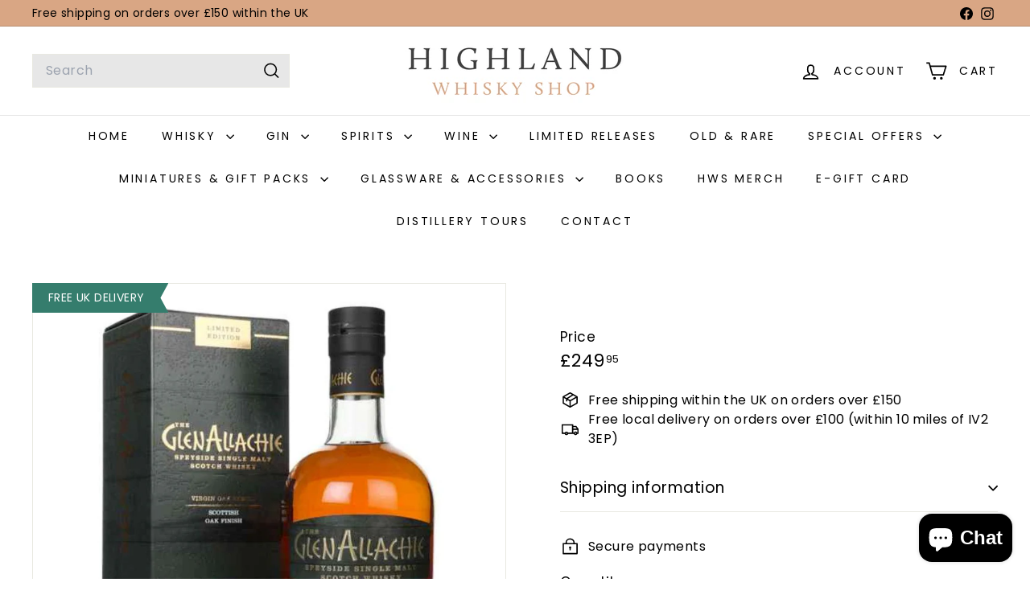

--- FILE ---
content_type: text/html; charset=utf-8
request_url: https://highlandwhiskyshop.co.uk/products/glenallachie-15-year-old-scottish-virgin-oak-speyside-single-malt-scotch-whisky-70cl-48
body_size: 71372
content:
<!doctype html>
<html class="no-js" lang="en" dir="ltr">
  <head>
    <meta charset="utf-8">
    <meta http-equiv="X-UA-Compatible" content="IE=edge,chrome=1">
    <meta name="viewport" content="width=device-width,initial-scale=1">
    <meta name="theme-color" content="#d9a684">
    <link rel="canonical" href="https://highlandwhiskyshop.co.uk/products/glenallachie-15-year-old-scottish-virgin-oak-speyside-single-malt-scotch-whisky-70cl-48">
    <link rel="preconnect" href="https://fonts.shopifycdn.com" crossorigin>
    <link rel="dns-prefetch" href="https://ajax.googleapis.com">
    <link rel="dns-prefetch" href="https://maps.googleapis.com">
    <link rel="dns-prefetch" href="https://maps.gstatic.com"><link rel="shortcut icon" href="//highlandwhiskyshop.co.uk/cdn/shop/files/IMG_8042_32x32.jpg?v=1741209096" type="image/png">
<title>GLENALLACHIE 15 Year Old Scottish Virgin Oak Speyside Single Malt Scot &ndash; highlandwhiskyshop</title>
<meta name="description" content="GLENALLACHIE 15 Year Old Scottish Virgin Oak Speyside Single Malt Scotch Whisky 70cl 48% From GlenAllachie’s acclaimed Virgin Oak Series comes this remarkable 15 Year Old, finished in rare Scottish Sessile Oak casks sourced from the wild Atlantic coast. Selected and overseen by Master Distiller Billy Walker, these exce">
<meta property="og:site_name" content="highlandwhiskyshop">
<meta property="og:url" content="https://highlandwhiskyshop.co.uk/products/glenallachie-15-year-old-scottish-virgin-oak-speyside-single-malt-scotch-whisky-70cl-48">
<meta property="og:title" content="GLENALLACHIE 15 Year Old Scottish Virgin Oak Speyside Single Malt Scotch Whisky 70cl 48%">
<meta property="og:type" content="product">
<meta property="og:description" content="GLENALLACHIE 15 Year Old Scottish Virgin Oak Speyside Single Malt Scotch Whisky 70cl 48% From GlenAllachie’s acclaimed Virgin Oak Series comes this remarkable 15 Year Old, finished in rare Scottish Sessile Oak casks sourced from the wild Atlantic coast. Selected and overseen by Master Distiller Billy Walker, these exce"><meta property="og:image" content="http://highlandwhiskyshop.co.uk/cdn/shop/products/GLENALLACHIE-15-Year-Old-Scottish-Virgin-Oak-Speyside-Single-Malt-Scotch-Whisky-70cl-48.jpg?v=1695334668">
  <meta property="og:image:secure_url" content="https://highlandwhiskyshop.co.uk/cdn/shop/products/GLENALLACHIE-15-Year-Old-Scottish-Virgin-Oak-Speyside-Single-Malt-Scotch-Whisky-70cl-48.jpg?v=1695334668">
  <meta property="og:image:width" content="961">
  <meta property="og:image:height" content="1039"><meta name="twitter:site" content="@">
<meta name="twitter:card" content="summary_large_image">
<meta name="twitter:title" content="GLENALLACHIE 15 Year Old Scottish Virgin Oak Speyside Single Malt Scotch Whisky 70cl 48%">
<meta name="twitter:description" content="GLENALLACHIE 15 Year Old Scottish Virgin Oak Speyside Single Malt Scotch Whisky 70cl 48% From GlenAllachie’s acclaimed Virgin Oak Series comes this remarkable 15 Year Old, finished in rare Scottish Sessile Oak casks sourced from the wild Atlantic coast. Selected and overseen by Master Distiller Billy Walker, these exce">

<style data-shopify>@font-face {
  font-family: "Libre Baskerville";
  font-weight: 400;
  font-style: normal;
  font-display: swap;
  src: url("//highlandwhiskyshop.co.uk/cdn/fonts/libre_baskerville/librebaskerville_n4.2ec9ee517e3ce28d5f1e6c6e75efd8a97e59c189.woff2") format("woff2"),
       url("//highlandwhiskyshop.co.uk/cdn/fonts/libre_baskerville/librebaskerville_n4.323789551b85098885c8eccedfb1bd8f25f56007.woff") format("woff");
}

  @font-face {
  font-family: Poppins;
  font-weight: 400;
  font-style: normal;
  font-display: swap;
  src: url("//highlandwhiskyshop.co.uk/cdn/fonts/poppins/poppins_n4.0ba78fa5af9b0e1a374041b3ceaadf0a43b41362.woff2") format("woff2"),
       url("//highlandwhiskyshop.co.uk/cdn/fonts/poppins/poppins_n4.214741a72ff2596839fc9760ee7a770386cf16ca.woff") format("woff");
}


  @font-face {
  font-family: Poppins;
  font-weight: 600;
  font-style: normal;
  font-display: swap;
  src: url("//highlandwhiskyshop.co.uk/cdn/fonts/poppins/poppins_n6.aa29d4918bc243723d56b59572e18228ed0786f6.woff2") format("woff2"),
       url("//highlandwhiskyshop.co.uk/cdn/fonts/poppins/poppins_n6.5f815d845fe073750885d5b7e619ee00e8111208.woff") format("woff");
}

  @font-face {
  font-family: Poppins;
  font-weight: 400;
  font-style: italic;
  font-display: swap;
  src: url("//highlandwhiskyshop.co.uk/cdn/fonts/poppins/poppins_i4.846ad1e22474f856bd6b81ba4585a60799a9f5d2.woff2") format("woff2"),
       url("//highlandwhiskyshop.co.uk/cdn/fonts/poppins/poppins_i4.56b43284e8b52fc64c1fd271f289a39e8477e9ec.woff") format("woff");
}

  @font-face {
  font-family: Poppins;
  font-weight: 600;
  font-style: italic;
  font-display: swap;
  src: url("//highlandwhiskyshop.co.uk/cdn/fonts/poppins/poppins_i6.bb8044d6203f492888d626dafda3c2999253e8e9.woff2") format("woff2"),
       url("//highlandwhiskyshop.co.uk/cdn/fonts/poppins/poppins_i6.e233dec1a61b1e7dead9f920159eda42280a02c3.woff") format("woff");
}

</style><link href="//highlandwhiskyshop.co.uk/cdn/shop/t/9/assets/components.css?v=43712827778144619181731776826" rel="stylesheet" type="text/css" media="all" />

<style data-shopify>:root {
    --color-body: #ffffff;
    --color-body-alpha-005: rgba(255, 255, 255, 0.05);
    --color-body-dim: #f2f2f2;

    --color-border: #e8e8e1;

    --color-button-primary: #d9a684;
    --color-button-primary-light: #e5c2ab;
    --color-button-primary-dim: #d39871;
    --color-button-primary-text: #1164c4;

    --color-cart-dot: #1164c4;
    --color-cart-dot-text: #fff;

    --color-footer: #000000;
    --color-footer-border: #e8e8e1;
    --color-footer-text: #d9a684;

    --color-link: #000000;

    --color-modal-bg: rgba(231, 231, 231, 0.6);

    --color-nav: #fff;
    --color-nav-search: #e7e7e7;
    --color-nav-text: #000000;

    --color-price: #000000;

    --color-sale-tag: #ba4444;
    --color-sale-tag-text: #ffffff;

    --color-scheme-1-text: #d9a684;
    --color-scheme-1-bg: #484848;
    --color-scheme-2-text: #000000;
    --color-scheme-2-bg: #d9a684;
    --color-scheme-3-text: #515151;
    --color-scheme-3-bg: #e7e7e7;

    --color-text-body: #000000;
    --color-text-body-alpha-005: rgba(0, 0, 0, 0.05);
    --color-text-body-alpha-008: rgba(0, 0, 0, 0.08);
    --color-text-savings: #ba4444;

    --color-toolbar: #d9a684;
    --color-toolbar-text: #000000;

    --url-ico-select: url(//highlandwhiskyshop.co.uk/cdn/shop/t/9/assets/ico-select.svg);
    --url-swirl-svg: url(//highlandwhiskyshop.co.uk/cdn/shop/t/9/assets/swirl.svg);

    --header-padding-bottom: 0;

    --page-top-padding: 35px;
    --page-narrow: 780px;
    --page-width-padding: 40px;
    --grid-gutter: 22px;
    --index-section-padding: 60px;
    --section-header-bottom: 40px;
    --collapsible-icon-width: 12px;

    --size-chart-margin: 30px 0;
    --size-chart-icon-margin: 5px;

    --newsletter-reminder-padding: 20px 30px 20px 25px;

    --text-frame-margin: 10px;

    /*Shop Pay Installments*/
    --color-body-text: #000000;
    --color-body: #ffffff;
    --color-bg: #ffffff;

    --type-header-primary: "Libre Baskerville";
    --type-header-fallback: serif;
    --type-header-size: 36px;
    --type-header-weight: 400;
    --type-header-line-height: 1.2;
    --type-header-spacing: 0.0em;

    
      --type-header-transform: none;
    

    --type-base-primary:Poppins;
    --type-base-fallback:sans-serif;
    --type-base-size: 16px;
    --type-base-weight: 400;
    --type-base-spacing: 0.025em;
    --type-base-line-height: 1.5;

    --color-small-image-bg: #ffffff;
    --color-small-image-bg-dark: #f7f7f7;
    --color-large-image-bg: #e7e7e7;
    --color-large-image-bg-light: #ffffff;

    --icon-stroke-width: 4px;
    --icon-stroke-line-join: round;

    
      --button-radius: 50px;
      --button-padding: 11px 25px;
    

    
      --roundness: 0;
    

    
      --grid-thickness: 0;
    

    --product-tile-margin: 0%;
    --collection-tile-margin: 3%;

    --swatch-size: 30px;

    
      --swatch-border-radius: 50%;
    
  }

  @media screen and (max-width: 768px) {
    :root {
      --page-top-padding: 15px;
      --page-narrow: 330px;
      --page-width-padding: 17px;
      --grid-gutter: 16px;
      --index-section-padding: 40px;
      --section-header-bottom: 25px;
      --collapsible-icon-width: 10px;
      --text-frame-margin: 7px;
      --type-base-size: 14px;

      
        --roundness: 0;
        --button-padding: 9px 17px;
      
    }
  }</style><link href="//highlandwhiskyshop.co.uk/cdn/shop/t/9/assets/overrides.css?v=22777653670148856341731776827" rel="stylesheet" type="text/css" media="all" />
<style data-shopify>:root {
        --product-grid-padding: 12px;
      }</style><script async crossorigin fetchpriority="high" src="/cdn/shopifycloud/importmap-polyfill/es-modules-shim.2.4.0.js"></script>
<script>
      document.documentElement.className = document.documentElement.className.replace('no-js', 'js');

      window.theme = window.theme || {};

      theme.settings = {
        themeName: 'Expanse',
        themeVersion: '6.1.0', // x-release-please-version
      };
    </script><script type="importmap">
{
  "imports": {
    "@archetype-themes/custom-elements/base-media": "//highlandwhiskyshop.co.uk/cdn/shop/t/9/assets/base-media.js?v=180215418933095669231731776826",
    "@archetype-themes/custom-elements/disclosure": "//highlandwhiskyshop.co.uk/cdn/shop/t/9/assets/disclosure.js?v=182459945533096787091731776827",
    "@archetype-themes/custom-elements/header-search": "//highlandwhiskyshop.co.uk/cdn/shop/t/9/assets/header-search.js?v=14790263600647437351731776827",
    "@archetype-themes/custom-elements/product-recommendations": "//highlandwhiskyshop.co.uk/cdn/shop/t/9/assets/product-recommendations.js?v=76410797257285949611731776828",
    "@archetype-themes/custom-elements/swatches": "//highlandwhiskyshop.co.uk/cdn/shop/t/9/assets/swatches.js?v=115748111205220542111731776828",
    "@archetype-themes/custom-elements/theme-element": "//highlandwhiskyshop.co.uk/cdn/shop/t/9/assets/theme-element.js?v=23783870107938227301731776829",
    "@archetype-themes/modules/cart-form": "//highlandwhiskyshop.co.uk/cdn/shop/t/9/assets/cart-form.js?v=112467115607385685851731776826",
    "@archetype-themes/modules/clone-footer": "//highlandwhiskyshop.co.uk/cdn/shop/t/9/assets/clone-footer.js?v=65189253863211222311731776826",
    "@archetype-themes/modules/collection-sidebar": "//highlandwhiskyshop.co.uk/cdn/shop/t/9/assets/collection-sidebar.js?v=1325888889692973131731776826",
    "@archetype-themes/modules/drawers": "//highlandwhiskyshop.co.uk/cdn/shop/t/9/assets/drawers.js?v=133655453772475736011731776827",
    "@archetype-themes/modules/modal": "//highlandwhiskyshop.co.uk/cdn/shop/t/9/assets/modal.js?v=158707362359803246971731776827",
    "@archetype-themes/modules/nav-dropdown": "//highlandwhiskyshop.co.uk/cdn/shop/t/9/assets/nav-dropdown.js?v=161891049847192907061731776827",
    "@archetype-themes/modules/photoswipe": "//highlandwhiskyshop.co.uk/cdn/shop/t/9/assets/photoswipe.js?v=26893319410327140681731776828",
    "@archetype-themes/modules/slideshow": "//highlandwhiskyshop.co.uk/cdn/shop/t/9/assets/slideshow.js?v=126977017077271715931731776828",
    "@archetype-themes/utils/a11y": "//highlandwhiskyshop.co.uk/cdn/shop/t/9/assets/a11y.js?v=42141139595583154601731776826",
    "@archetype-themes/utils/ajax-renderer": "//highlandwhiskyshop.co.uk/cdn/shop/t/9/assets/ajax-renderer.js?v=17957378971572593961731776826",
    "@archetype-themes/utils/currency": "//highlandwhiskyshop.co.uk/cdn/shop/t/9/assets/currency.js?v=93335643952206747231731776827",
    "@archetype-themes/utils/events": "//highlandwhiskyshop.co.uk/cdn/shop/t/9/assets/events.js?v=41484686344495800011731776827",
    "@archetype-themes/utils/product-loader": "//highlandwhiskyshop.co.uk/cdn/shop/t/9/assets/product-loader.js?v=71947287259713254281731776828",
    "@archetype-themes/utils/resource-loader": "//highlandwhiskyshop.co.uk/cdn/shop/t/9/assets/resource-loader.js?v=81301169148003274841731776828",
    "@archetype-themes/utils/storage": "//highlandwhiskyshop.co.uk/cdn/shop/t/9/assets/storage.js?v=165714144265540632071731776828",
    "@archetype-themes/utils/theme-editor-event-handler-mixin": "//highlandwhiskyshop.co.uk/cdn/shop/t/9/assets/theme-editor-event-handler-mixin.js?v=114462069356338668731731776829",
    "@archetype-themes/utils/utils": "//highlandwhiskyshop.co.uk/cdn/shop/t/9/assets/utils.js?v=117964846174238173191731776829",
    "@archetype-themes/vendors/flickity": "//highlandwhiskyshop.co.uk/cdn/shop/t/9/assets/flickity.js?v=180040601754775719741731776827",
    "@archetype-themes/vendors/flickity-fade": "//highlandwhiskyshop.co.uk/cdn/shop/t/9/assets/flickity-fade.js?v=7618156608010510071731776827",
    "@archetype-themes/vendors/in-view": "//highlandwhiskyshop.co.uk/cdn/shop/t/9/assets/in-view.js?v=158303221847540477331731776827",
    "@archetype-themes/vendors/photoswipe-ui-default.min": "//highlandwhiskyshop.co.uk/cdn/shop/t/9/assets/photoswipe-ui-default.min.js?v=153569421128418950921731776828",
    "@archetype-themes/vendors/photoswipe.min": "//highlandwhiskyshop.co.uk/cdn/shop/t/9/assets/photoswipe.min.js?v=159595140210348923361731776828",
    "components/add-to-cart": "//highlandwhiskyshop.co.uk/cdn/shop/t/9/assets/add-to-cart.js?v=157761415605003885381731776826",
    "components/announcement-bar": "//highlandwhiskyshop.co.uk/cdn/shop/t/9/assets/announcement-bar.js?v=121029201872210647121731776826",
    "components/block-buy-buttons": "//highlandwhiskyshop.co.uk/cdn/shop/t/9/assets/block-buy-buttons.js?v=56380689241029412871731776826",
    "components/block-price": "//highlandwhiskyshop.co.uk/cdn/shop/t/9/assets/block-price.js?v=174793000406617112591731776826",
    "components/block-variant-picker": "//highlandwhiskyshop.co.uk/cdn/shop/t/9/assets/block-variant-picker.js?v=100675464509634971691731776826",
    "components/cart-note": "//highlandwhiskyshop.co.uk/cdn/shop/t/9/assets/cart-note.js?v=56198602689862001351731776826",
    "components/close-cart": "//highlandwhiskyshop.co.uk/cdn/shop/t/9/assets/close-cart.js?v=122851508247342011791731776826",
    "components/collapsible": "//highlandwhiskyshop.co.uk/cdn/shop/t/9/assets/collapsible.js?v=177773173634684916621731776826",
    "components/collection-mobile-filters": "//highlandwhiskyshop.co.uk/cdn/shop/t/9/assets/collection-mobile-filters.js?v=141085733159431533581731776826",
    "components/gift-card-recipient-form": "//highlandwhiskyshop.co.uk/cdn/shop/t/9/assets/gift-card-recipient-form.js?v=25114532869471163621731776827",
    "components/header-cart-drawer": "//highlandwhiskyshop.co.uk/cdn/shop/t/9/assets/header-cart-drawer.js?v=10438076937880405391731776827",
    "components/header-drawer": "//highlandwhiskyshop.co.uk/cdn/shop/t/9/assets/header-drawer.js?v=12194218155632391321731776827",
    "components/header-mobile-nav": "//highlandwhiskyshop.co.uk/cdn/shop/t/9/assets/header-mobile-nav.js?v=77324086688366174111731776827",
    "components/header-nav": "//highlandwhiskyshop.co.uk/cdn/shop/t/9/assets/header-nav.js?v=134448756228213604281731776827",
    "components/item-grid": "//highlandwhiskyshop.co.uk/cdn/shop/t/9/assets/item-grid.js?v=109905781791598941741731776827",
    "components/map": "//highlandwhiskyshop.co.uk/cdn/shop/t/9/assets/map.js?v=113321260895345124881731776827",
    "components/model-media": "//highlandwhiskyshop.co.uk/cdn/shop/t/9/assets/model-media.js?v=72293555598817173731731776827",
    "components/newsletter-reminder": "//highlandwhiskyshop.co.uk/cdn/shop/t/9/assets/newsletter-reminder.js?v=35744343425145152751731776827",
    "components/parallax-image": "//highlandwhiskyshop.co.uk/cdn/shop/t/9/assets/parallax-image.js?v=59188309605188605141731776827",
    "components/predictive-search": "//highlandwhiskyshop.co.uk/cdn/shop/t/9/assets/predictive-search.js?v=165210660372665716981731776828",
    "components/price-range": "//highlandwhiskyshop.co.uk/cdn/shop/t/9/assets/price-range.js?v=87243038936141742371731776828",
    "components/product-images": "//highlandwhiskyshop.co.uk/cdn/shop/t/9/assets/product-images.js?v=101208797313625026491731776828",
    "components/product-inventory": "//highlandwhiskyshop.co.uk/cdn/shop/t/9/assets/product-inventory.js?v=69607211263097186841731776828",
    "components/quantity-selector": "//highlandwhiskyshop.co.uk/cdn/shop/t/9/assets/quantity-selector.js?v=29811676615099985201731776828",
    "components/quick-add": "//highlandwhiskyshop.co.uk/cdn/shop/t/9/assets/quick-add.js?v=112070224713420499361731776828",
    "components/quick-shop": "//highlandwhiskyshop.co.uk/cdn/shop/t/9/assets/quick-shop.js?v=169214600794817870211731776828",
    "components/rte": "//highlandwhiskyshop.co.uk/cdn/shop/t/9/assets/rte.js?v=175428553801475883871731776828",
    "components/section-advanced-accordion": "//highlandwhiskyshop.co.uk/cdn/shop/t/9/assets/section-advanced-accordion.js?v=172994900201510659141731776828",
    "components/section-age-verification-popup": "//highlandwhiskyshop.co.uk/cdn/shop/t/9/assets/section-age-verification-popup.js?v=133696332194319723851731776828",
    "components/section-background-image-text": "//highlandwhiskyshop.co.uk/cdn/shop/t/9/assets/section-background-image-text.js?v=21722524035606903071731776828",
    "components/section-collection-header": "//highlandwhiskyshop.co.uk/cdn/shop/t/9/assets/section-collection-header.js?v=38468508189529151931731776828",
    "components/section-countdown": "//highlandwhiskyshop.co.uk/cdn/shop/t/9/assets/section-countdown.js?v=75237863181774550081731776828",
    "components/section-footer": "//highlandwhiskyshop.co.uk/cdn/shop/t/9/assets/section-footer.js?v=148713697742347807881731776828",
    "components/section-header": "//highlandwhiskyshop.co.uk/cdn/shop/t/9/assets/section-header.js?v=146891184291599232001731776828",
    "components/section-hotspots": "//highlandwhiskyshop.co.uk/cdn/shop/t/9/assets/section-hotspots.js?v=123038301200020945031731776828",
    "components/section-image-compare": "//highlandwhiskyshop.co.uk/cdn/shop/t/9/assets/section-image-compare.js?v=84708806597935999591731776828",
    "components/section-main-addresses": "//highlandwhiskyshop.co.uk/cdn/shop/t/9/assets/section-main-addresses.js?v=38269558316828166111731776828",
    "components/section-main-cart": "//highlandwhiskyshop.co.uk/cdn/shop/t/9/assets/section-main-cart.js?v=104282612614769570861731776828",
    "components/section-main-login": "//highlandwhiskyshop.co.uk/cdn/shop/t/9/assets/section-main-login.js?v=141583384861984065451731776828",
    "components/section-more-products-vendor": "//highlandwhiskyshop.co.uk/cdn/shop/t/9/assets/section-more-products-vendor.js?v=139037179476081649891731776828",
    "components/section-newsletter-popup": "//highlandwhiskyshop.co.uk/cdn/shop/t/9/assets/section-newsletter-popup.js?v=14748164573072822331731776828",
    "components/section-password-header": "//highlandwhiskyshop.co.uk/cdn/shop/t/9/assets/section-password-header.js?v=180461259096248157561731776828",
    "components/section-recently-viewed": "//highlandwhiskyshop.co.uk/cdn/shop/t/9/assets/section-recently-viewed.js?v=55908193119123770971731776828",
    "components/section-testimonials": "//highlandwhiskyshop.co.uk/cdn/shop/t/9/assets/section-testimonials.js?v=1105492954700041671731776828",
    "components/store-availability": "//highlandwhiskyshop.co.uk/cdn/shop/t/9/assets/store-availability.js?v=3599424513449990531731776828",
    "components/theme-editor": "//highlandwhiskyshop.co.uk/cdn/shop/t/9/assets/theme-editor.js?v=7962243367912863361731776829",
    "components/toggle-cart": "//highlandwhiskyshop.co.uk/cdn/shop/t/9/assets/toggle-cart.js?v=38431333347854231931731776829",
    "components/toggle-menu": "//highlandwhiskyshop.co.uk/cdn/shop/t/9/assets/toggle-menu.js?v=184417730195572818991731776829",
    "components/toggle-search": "//highlandwhiskyshop.co.uk/cdn/shop/t/9/assets/toggle-search.js?v=152152935064256525541731776829",
    "components/tool-tip": "//highlandwhiskyshop.co.uk/cdn/shop/t/9/assets/tool-tip.js?v=111952048857288946281731776829",
    "components/tool-tip-trigger": "//highlandwhiskyshop.co.uk/cdn/shop/t/9/assets/tool-tip-trigger.js?v=51579085798980736711731776829",
    "components/variant-sku": "//highlandwhiskyshop.co.uk/cdn/shop/t/9/assets/variant-sku.js?v=181636493864733257641731776829",
    "components/video-media": "//highlandwhiskyshop.co.uk/cdn/shop/t/9/assets/video-media.js?v=117747228584985477391731776829",
    "nouislider": "//highlandwhiskyshop.co.uk/cdn/shop/t/9/assets/nouislider.js?v=100438778919154896961731776827"
  }
}
</script>
<script>
  if (!(HTMLScriptElement.supports && HTMLScriptElement.supports('importmap'))) {
    const el = document.createElement('script')
    el.async = true
    el.src = "//highlandwhiskyshop.co.uk/cdn/shop/t/9/assets/es-module-shims.min.js?v=3197203922110785981731776827"
    document.head.appendChild(el)
  }
</script>

<script type="module" src="//highlandwhiskyshop.co.uk/cdn/shop/t/9/assets/is-land.min.js?v=92343381495565747271731776827"></script>



<script type="module">
  try {
    const importMap = document.querySelector('script[type="importmap"]')
    const importMapJson = JSON.parse(importMap.textContent)
    const importMapModules = Object.values(importMapJson.imports)
    for (let i = 0; i < importMapModules.length; i++) {
      const link = document.createElement('link')
      link.rel = 'modulepreload'
      link.href = importMapModules[i]
      document.head.appendChild(link)
    }
  } catch (e) {
    console.error(e)
  }
</script>

<script>window.performance && window.performance.mark && window.performance.mark('shopify.content_for_header.start');</script><meta name="google-site-verification" content="zR_GDGZjrusbQcOUDo13GcSBQc9nIlzUBmStyhxRFHo">
<meta name="facebook-domain-verification" content="jhcs2z6qiirh2pkrd9aib5mui78j8x">
<meta name="facebook-domain-verification" content="jhcs2z6qiirh2pkrd9aib5mui78j8x">
<meta id="shopify-digital-wallet" name="shopify-digital-wallet" content="/61678551297/digital_wallets/dialog">
<meta name="shopify-checkout-api-token" content="5495bd5593cbddc015072989ea4b7e45">
<meta id="in-context-paypal-metadata" data-shop-id="61678551297" data-venmo-supported="false" data-environment="production" data-locale="en_US" data-paypal-v4="true" data-currency="GBP">
<link rel="alternate" type="application/json+oembed" href="https://highlandwhiskyshop.co.uk/products/glenallachie-15-year-old-scottish-virgin-oak-speyside-single-malt-scotch-whisky-70cl-48.oembed">
<script async="async" src="/checkouts/internal/preloads.js?locale=en-GB"></script>
<link rel="preconnect" href="https://shop.app" crossorigin="anonymous">
<script async="async" src="https://shop.app/checkouts/internal/preloads.js?locale=en-GB&shop_id=61678551297" crossorigin="anonymous"></script>
<script id="apple-pay-shop-capabilities" type="application/json">{"shopId":61678551297,"countryCode":"GB","currencyCode":"GBP","merchantCapabilities":["supports3DS"],"merchantId":"gid:\/\/shopify\/Shop\/61678551297","merchantName":"highlandwhiskyshop","requiredBillingContactFields":["postalAddress","email","phone"],"requiredShippingContactFields":["postalAddress","email","phone"],"shippingType":"shipping","supportedNetworks":["visa","maestro","masterCard","amex","discover","elo"],"total":{"type":"pending","label":"highlandwhiskyshop","amount":"1.00"},"shopifyPaymentsEnabled":true,"supportsSubscriptions":true}</script>
<script id="shopify-features" type="application/json">{"accessToken":"5495bd5593cbddc015072989ea4b7e45","betas":["rich-media-storefront-analytics"],"domain":"highlandwhiskyshop.co.uk","predictiveSearch":true,"shopId":61678551297,"locale":"en"}</script>
<script>var Shopify = Shopify || {};
Shopify.shop = "highlandwhiskyshop.myshopify.com";
Shopify.locale = "en";
Shopify.currency = {"active":"GBP","rate":"1.0"};
Shopify.country = "GB";
Shopify.theme = {"name":"Updated copy of Expanse 16 Nov 17:10","id":174024982902,"schema_name":"Expanse","schema_version":"6.1.0","theme_store_id":902,"role":"main"};
Shopify.theme.handle = "null";
Shopify.theme.style = {"id":null,"handle":null};
Shopify.cdnHost = "highlandwhiskyshop.co.uk/cdn";
Shopify.routes = Shopify.routes || {};
Shopify.routes.root = "/";</script>
<script type="module">!function(o){(o.Shopify=o.Shopify||{}).modules=!0}(window);</script>
<script>!function(o){function n(){var o=[];function n(){o.push(Array.prototype.slice.apply(arguments))}return n.q=o,n}var t=o.Shopify=o.Shopify||{};t.loadFeatures=n(),t.autoloadFeatures=n()}(window);</script>
<script>
  window.ShopifyPay = window.ShopifyPay || {};
  window.ShopifyPay.apiHost = "shop.app\/pay";
  window.ShopifyPay.redirectState = null;
</script>
<script id="shop-js-analytics" type="application/json">{"pageType":"product"}</script>
<script defer="defer" async type="module" src="//highlandwhiskyshop.co.uk/cdn/shopifycloud/shop-js/modules/v2/client.init-shop-cart-sync_C5BV16lS.en.esm.js"></script>
<script defer="defer" async type="module" src="//highlandwhiskyshop.co.uk/cdn/shopifycloud/shop-js/modules/v2/chunk.common_CygWptCX.esm.js"></script>
<script type="module">
  await import("//highlandwhiskyshop.co.uk/cdn/shopifycloud/shop-js/modules/v2/client.init-shop-cart-sync_C5BV16lS.en.esm.js");
await import("//highlandwhiskyshop.co.uk/cdn/shopifycloud/shop-js/modules/v2/chunk.common_CygWptCX.esm.js");

  window.Shopify.SignInWithShop?.initShopCartSync?.({"fedCMEnabled":true,"windoidEnabled":true});

</script>
<script defer="defer" async type="module" src="//highlandwhiskyshop.co.uk/cdn/shopifycloud/shop-js/modules/v2/client.payment-terms_CZxnsJam.en.esm.js"></script>
<script defer="defer" async type="module" src="//highlandwhiskyshop.co.uk/cdn/shopifycloud/shop-js/modules/v2/chunk.common_CygWptCX.esm.js"></script>
<script defer="defer" async type="module" src="//highlandwhiskyshop.co.uk/cdn/shopifycloud/shop-js/modules/v2/chunk.modal_D71HUcav.esm.js"></script>
<script type="module">
  await import("//highlandwhiskyshop.co.uk/cdn/shopifycloud/shop-js/modules/v2/client.payment-terms_CZxnsJam.en.esm.js");
await import("//highlandwhiskyshop.co.uk/cdn/shopifycloud/shop-js/modules/v2/chunk.common_CygWptCX.esm.js");
await import("//highlandwhiskyshop.co.uk/cdn/shopifycloud/shop-js/modules/v2/chunk.modal_D71HUcav.esm.js");

  
</script>
<script>
  window.Shopify = window.Shopify || {};
  if (!window.Shopify.featureAssets) window.Shopify.featureAssets = {};
  window.Shopify.featureAssets['shop-js'] = {"shop-cart-sync":["modules/v2/client.shop-cart-sync_ZFArdW7E.en.esm.js","modules/v2/chunk.common_CygWptCX.esm.js"],"init-fed-cm":["modules/v2/client.init-fed-cm_CmiC4vf6.en.esm.js","modules/v2/chunk.common_CygWptCX.esm.js"],"shop-button":["modules/v2/client.shop-button_tlx5R9nI.en.esm.js","modules/v2/chunk.common_CygWptCX.esm.js"],"shop-cash-offers":["modules/v2/client.shop-cash-offers_DOA2yAJr.en.esm.js","modules/v2/chunk.common_CygWptCX.esm.js","modules/v2/chunk.modal_D71HUcav.esm.js"],"init-windoid":["modules/v2/client.init-windoid_sURxWdc1.en.esm.js","modules/v2/chunk.common_CygWptCX.esm.js"],"shop-toast-manager":["modules/v2/client.shop-toast-manager_ClPi3nE9.en.esm.js","modules/v2/chunk.common_CygWptCX.esm.js"],"init-shop-email-lookup-coordinator":["modules/v2/client.init-shop-email-lookup-coordinator_B8hsDcYM.en.esm.js","modules/v2/chunk.common_CygWptCX.esm.js"],"init-shop-cart-sync":["modules/v2/client.init-shop-cart-sync_C5BV16lS.en.esm.js","modules/v2/chunk.common_CygWptCX.esm.js"],"avatar":["modules/v2/client.avatar_BTnouDA3.en.esm.js"],"pay-button":["modules/v2/client.pay-button_FdsNuTd3.en.esm.js","modules/v2/chunk.common_CygWptCX.esm.js"],"init-customer-accounts":["modules/v2/client.init-customer-accounts_DxDtT_ad.en.esm.js","modules/v2/client.shop-login-button_C5VAVYt1.en.esm.js","modules/v2/chunk.common_CygWptCX.esm.js","modules/v2/chunk.modal_D71HUcav.esm.js"],"init-shop-for-new-customer-accounts":["modules/v2/client.init-shop-for-new-customer-accounts_ChsxoAhi.en.esm.js","modules/v2/client.shop-login-button_C5VAVYt1.en.esm.js","modules/v2/chunk.common_CygWptCX.esm.js","modules/v2/chunk.modal_D71HUcav.esm.js"],"shop-login-button":["modules/v2/client.shop-login-button_C5VAVYt1.en.esm.js","modules/v2/chunk.common_CygWptCX.esm.js","modules/v2/chunk.modal_D71HUcav.esm.js"],"init-customer-accounts-sign-up":["modules/v2/client.init-customer-accounts-sign-up_CPSyQ0Tj.en.esm.js","modules/v2/client.shop-login-button_C5VAVYt1.en.esm.js","modules/v2/chunk.common_CygWptCX.esm.js","modules/v2/chunk.modal_D71HUcav.esm.js"],"shop-follow-button":["modules/v2/client.shop-follow-button_Cva4Ekp9.en.esm.js","modules/v2/chunk.common_CygWptCX.esm.js","modules/v2/chunk.modal_D71HUcav.esm.js"],"checkout-modal":["modules/v2/client.checkout-modal_BPM8l0SH.en.esm.js","modules/v2/chunk.common_CygWptCX.esm.js","modules/v2/chunk.modal_D71HUcav.esm.js"],"lead-capture":["modules/v2/client.lead-capture_Bi8yE_yS.en.esm.js","modules/v2/chunk.common_CygWptCX.esm.js","modules/v2/chunk.modal_D71HUcav.esm.js"],"shop-login":["modules/v2/client.shop-login_D6lNrXab.en.esm.js","modules/v2/chunk.common_CygWptCX.esm.js","modules/v2/chunk.modal_D71HUcav.esm.js"],"payment-terms":["modules/v2/client.payment-terms_CZxnsJam.en.esm.js","modules/v2/chunk.common_CygWptCX.esm.js","modules/v2/chunk.modal_D71HUcav.esm.js"]};
</script>
<script>(function() {
  var isLoaded = false;
  function asyncLoad() {
    if (isLoaded) return;
    isLoaded = true;
    var urls = ["https:\/\/av-northern-apps.com\/js\/agecheckerplus_mG35tH2eGxRu7PQW.js?shop=highlandwhiskyshop.myshopify.com"];
    for (var i = 0; i < urls.length; i++) {
      var s = document.createElement('script');
      s.type = 'text/javascript';
      s.async = true;
      s.src = urls[i];
      var x = document.getElementsByTagName('script')[0];
      x.parentNode.insertBefore(s, x);
    }
  };
  if(window.attachEvent) {
    window.attachEvent('onload', asyncLoad);
  } else {
    window.addEventListener('load', asyncLoad, false);
  }
})();</script>
<script id="__st">var __st={"a":61678551297,"offset":0,"reqid":"c4c4ce93-6f16-4d69-a302-f1c33f1e5ee5-1768749734","pageurl":"highlandwhiskyshop.co.uk\/products\/glenallachie-15-year-old-scottish-virgin-oak-speyside-single-malt-scotch-whisky-70cl-48","u":"7945269c81ab","p":"product","rtyp":"product","rid":7661509771521};</script>
<script>window.ShopifyPaypalV4VisibilityTracking = true;</script>
<script id="captcha-bootstrap">!function(){'use strict';const t='contact',e='account',n='new_comment',o=[[t,t],['blogs',n],['comments',n],[t,'customer']],c=[[e,'customer_login'],[e,'guest_login'],[e,'recover_customer_password'],[e,'create_customer']],r=t=>t.map((([t,e])=>`form[action*='/${t}']:not([data-nocaptcha='true']) input[name='form_type'][value='${e}']`)).join(','),a=t=>()=>t?[...document.querySelectorAll(t)].map((t=>t.form)):[];function s(){const t=[...o],e=r(t);return a(e)}const i='password',u='form_key',d=['recaptcha-v3-token','g-recaptcha-response','h-captcha-response',i],f=()=>{try{return window.sessionStorage}catch{return}},m='__shopify_v',_=t=>t.elements[u];function p(t,e,n=!1){try{const o=window.sessionStorage,c=JSON.parse(o.getItem(e)),{data:r}=function(t){const{data:e,action:n}=t;return t[m]||n?{data:e,action:n}:{data:t,action:n}}(c);for(const[e,n]of Object.entries(r))t.elements[e]&&(t.elements[e].value=n);n&&o.removeItem(e)}catch(o){console.error('form repopulation failed',{error:o})}}const l='form_type',E='cptcha';function T(t){t.dataset[E]=!0}const w=window,h=w.document,L='Shopify',v='ce_forms',y='captcha';let A=!1;((t,e)=>{const n=(g='f06e6c50-85a8-45c8-87d0-21a2b65856fe',I='https://cdn.shopify.com/shopifycloud/storefront-forms-hcaptcha/ce_storefront_forms_captcha_hcaptcha.v1.5.2.iife.js',D={infoText:'Protected by hCaptcha',privacyText:'Privacy',termsText:'Terms'},(t,e,n)=>{const o=w[L][v],c=o.bindForm;if(c)return c(t,g,e,D).then(n);var r;o.q.push([[t,g,e,D],n]),r=I,A||(h.body.append(Object.assign(h.createElement('script'),{id:'captcha-provider',async:!0,src:r})),A=!0)});var g,I,D;w[L]=w[L]||{},w[L][v]=w[L][v]||{},w[L][v].q=[],w[L][y]=w[L][y]||{},w[L][y].protect=function(t,e){n(t,void 0,e),T(t)},Object.freeze(w[L][y]),function(t,e,n,w,h,L){const[v,y,A,g]=function(t,e,n){const i=e?o:[],u=t?c:[],d=[...i,...u],f=r(d),m=r(i),_=r(d.filter((([t,e])=>n.includes(e))));return[a(f),a(m),a(_),s()]}(w,h,L),I=t=>{const e=t.target;return e instanceof HTMLFormElement?e:e&&e.form},D=t=>v().includes(t);t.addEventListener('submit',(t=>{const e=I(t);if(!e)return;const n=D(e)&&!e.dataset.hcaptchaBound&&!e.dataset.recaptchaBound,o=_(e),c=g().includes(e)&&(!o||!o.value);(n||c)&&t.preventDefault(),c&&!n&&(function(t){try{if(!f())return;!function(t){const e=f();if(!e)return;const n=_(t);if(!n)return;const o=n.value;o&&e.removeItem(o)}(t);const e=Array.from(Array(32),(()=>Math.random().toString(36)[2])).join('');!function(t,e){_(t)||t.append(Object.assign(document.createElement('input'),{type:'hidden',name:u})),t.elements[u].value=e}(t,e),function(t,e){const n=f();if(!n)return;const o=[...t.querySelectorAll(`input[type='${i}']`)].map((({name:t})=>t)),c=[...d,...o],r={};for(const[a,s]of new FormData(t).entries())c.includes(a)||(r[a]=s);n.setItem(e,JSON.stringify({[m]:1,action:t.action,data:r}))}(t,e)}catch(e){console.error('failed to persist form',e)}}(e),e.submit())}));const S=(t,e)=>{t&&!t.dataset[E]&&(n(t,e.some((e=>e===t))),T(t))};for(const o of['focusin','change'])t.addEventListener(o,(t=>{const e=I(t);D(e)&&S(e,y())}));const B=e.get('form_key'),M=e.get(l),P=B&&M;t.addEventListener('DOMContentLoaded',(()=>{const t=y();if(P)for(const e of t)e.elements[l].value===M&&p(e,B);[...new Set([...A(),...v().filter((t=>'true'===t.dataset.shopifyCaptcha))])].forEach((e=>S(e,t)))}))}(h,new URLSearchParams(w.location.search),n,t,e,['guest_login'])})(!0,!0)}();</script>
<script integrity="sha256-4kQ18oKyAcykRKYeNunJcIwy7WH5gtpwJnB7kiuLZ1E=" data-source-attribution="shopify.loadfeatures" defer="defer" src="//highlandwhiskyshop.co.uk/cdn/shopifycloud/storefront/assets/storefront/load_feature-a0a9edcb.js" crossorigin="anonymous"></script>
<script crossorigin="anonymous" defer="defer" src="//highlandwhiskyshop.co.uk/cdn/shopifycloud/storefront/assets/shopify_pay/storefront-65b4c6d7.js?v=20250812"></script>
<script data-source-attribution="shopify.dynamic_checkout.dynamic.init">var Shopify=Shopify||{};Shopify.PaymentButton=Shopify.PaymentButton||{isStorefrontPortableWallets:!0,init:function(){window.Shopify.PaymentButton.init=function(){};var t=document.createElement("script");t.src="https://highlandwhiskyshop.co.uk/cdn/shopifycloud/portable-wallets/latest/portable-wallets.en.js",t.type="module",document.head.appendChild(t)}};
</script>
<script data-source-attribution="shopify.dynamic_checkout.buyer_consent">
  function portableWalletsHideBuyerConsent(e){var t=document.getElementById("shopify-buyer-consent"),n=document.getElementById("shopify-subscription-policy-button");t&&n&&(t.classList.add("hidden"),t.setAttribute("aria-hidden","true"),n.removeEventListener("click",e))}function portableWalletsShowBuyerConsent(e){var t=document.getElementById("shopify-buyer-consent"),n=document.getElementById("shopify-subscription-policy-button");t&&n&&(t.classList.remove("hidden"),t.removeAttribute("aria-hidden"),n.addEventListener("click",e))}window.Shopify?.PaymentButton&&(window.Shopify.PaymentButton.hideBuyerConsent=portableWalletsHideBuyerConsent,window.Shopify.PaymentButton.showBuyerConsent=portableWalletsShowBuyerConsent);
</script>
<script>
  function portableWalletsCleanup(e){e&&e.src&&console.error("Failed to load portable wallets script "+e.src);var t=document.querySelectorAll("shopify-accelerated-checkout .shopify-payment-button__skeleton, shopify-accelerated-checkout-cart .wallet-cart-button__skeleton"),e=document.getElementById("shopify-buyer-consent");for(let e=0;e<t.length;e++)t[e].remove();e&&e.remove()}function portableWalletsNotLoadedAsModule(e){e instanceof ErrorEvent&&"string"==typeof e.message&&e.message.includes("import.meta")&&"string"==typeof e.filename&&e.filename.includes("portable-wallets")&&(window.removeEventListener("error",portableWalletsNotLoadedAsModule),window.Shopify.PaymentButton.failedToLoad=e,"loading"===document.readyState?document.addEventListener("DOMContentLoaded",window.Shopify.PaymentButton.init):window.Shopify.PaymentButton.init())}window.addEventListener("error",portableWalletsNotLoadedAsModule);
</script>

<script type="module" src="https://highlandwhiskyshop.co.uk/cdn/shopifycloud/portable-wallets/latest/portable-wallets.en.js" onError="portableWalletsCleanup(this)" crossorigin="anonymous"></script>
<script nomodule>
  document.addEventListener("DOMContentLoaded", portableWalletsCleanup);
</script>

<script id='scb4127' type='text/javascript' async='' src='https://highlandwhiskyshop.co.uk/cdn/shopifycloud/privacy-banner/storefront-banner.js'></script><link id="shopify-accelerated-checkout-styles" rel="stylesheet" media="screen" href="https://highlandwhiskyshop.co.uk/cdn/shopifycloud/portable-wallets/latest/accelerated-checkout-backwards-compat.css" crossorigin="anonymous">
<style id="shopify-accelerated-checkout-cart">
        #shopify-buyer-consent {
  margin-top: 1em;
  display: inline-block;
  width: 100%;
}

#shopify-buyer-consent.hidden {
  display: none;
}

#shopify-subscription-policy-button {
  background: none;
  border: none;
  padding: 0;
  text-decoration: underline;
  font-size: inherit;
  cursor: pointer;
}

#shopify-subscription-policy-button::before {
  box-shadow: none;
}

      </style>

<script>window.performance && window.performance.mark && window.performance.mark('shopify.content_for_header.end');</script>

    <script src="//highlandwhiskyshop.co.uk/cdn/shop/t/9/assets/theme.js?v=113616480651186619411731776829" defer="defer"></script>
  <!-- BEGIN app block: shopify://apps/rimix-product-badges/blocks/rimix-helper/46f9dcab-fec8-4959-8563-b2334479cd94 -->
    <script id="rm-product-badges-scripts">
        window.RMPB_PLAN ={"name":"Starter","status":"ACTIVE"};
        window.RMPB_PRODUCTBADGES =[{"id":"691cee54bedd72711372ecf4","status":"active","title":"Product badge 22:03:17 11\/18\/2025","editorData":{"badgeType":"text_badge","badgePosition":"inside_image","badgeAlignment":{"desktop":"top_left","mobile":"top_left"},"badgePAlignment":{"desktop":"left","mobile":"left"},"badgeAlignmentCustom":{"desktop":{"top":0,"right":"","bottom":"","left":0,"vertical":false,"horizontal":false},"mobile":{"top":0,"right":"","bottom":"","left":0,"vertical":false,"horizontal":false}},"badgeShowOn":["desktop","mobile"],"badgeShowOnPage":["cart","collection","index","list-collections","page","product","search"],"animation":{"badgeAnimation":"none","badgeAnimationRepeat":"infinity","badgeAnimationTimes":5},"url":{"badgeUrl":"","badgeUrlTarget":"_blank"},"badgeTooltipText":{"default":""},"schedule":{"badgeScheduleStart":false,"badgeScheduleEnd":false,"badgeScheduleStartDate":"2025-11-18T22:01:51.259Z","badgeScheduleEndDate":"2025-11-18T22:01:51.259Z","badgeScheduleStartTime":"00:00","badgeScheduleEndTime":"00:00","startDateTime":"2025-11-18T00:00:00.000Z","endDateTime":"2025-11-18T00:00:00.000Z"},"condition":{"badgeApplyTo":["manual"],"badgeProductsManual":[{"id":"gid:\/\/shopify\/Product\/7607285317889","handle":"kilchoman-founders-cask-release-2021-islay-single-malt-scotch-whisky-70cl-544","title":"KILCHOMAN Founders Cask Release 2021 (Cask No 625\/2011) Islay Single Malt Scotch Whisky 70cl 54.4%","imageUrl":"https:\/\/cdn.shopify.com\/s\/files\/1\/0616\/7855\/1297\/products\/KILCHOMAN-Founders-Cask-Release-Olorosso-Sherry-Hogshed-Islay-Single-Malt-Scotch-Whisky-70cl-54-4.jpg?v=1695334639","totalVariants":1,"variants":["gid:\/\/shopify\/ProductVariant\/42552195776769"]},{"id":"gid:\/\/shopify\/Product\/15051536728438","handle":"longrow-18-year-old-2024-release-peated-campbeltown-single-malt-scotch-whisky-70cl-46","title":"LONGROW 18 Year Old (2024 Release) Peated Campbeltown Single Malt Scotch Whisky 70cl 46%","imageUrl":"https:\/\/cdn.shopify.com\/s\/files\/1\/0616\/7855\/1297\/files\/LONGROW-18-Year-Old-2024-Release-Peated-Campbeltown-Single-Malt-Scotch-Whisky-70cl-46.jpg?v=1737994498","totalVariants":1,"variants":["gid:\/\/shopify\/ProductVariant\/55196716106102"]},{"id":"gid:\/\/shopify\/Product\/7965557784833","handle":"longrow-21-year-old-2022-peated-campbeltown-single-malt-scotch-whisky-70cl-46","title":"LONGROW 21 Year Old (2023 Release) Peated Campbeltown Single Malt Scotch Whisky 70cl 46%","imageUrl":"https:\/\/cdn.shopify.com\/s\/files\/1\/0616\/7855\/1297\/products\/LONGROW-21-Year-Old-2022-Peated-Campbeltown-Single-Malt-Scotch-Whisky-70cl-46.jpg?v=1695335036","totalVariants":1,"variants":["gid:\/\/shopify\/ProductVariant\/43741656252673"]},{"id":"gid:\/\/shopify\/Product\/15454887215478","handle":"springbank-10-year-old-fino-sherry-cask-matured-2025-release-campbeltown-single-malt-scotch-whisky-70cl-550","title":"SPRINGBANK 10 Year Old Fino Sherry Cask Matured (2025 Release) Campbeltown Single Malt Scotch Whisky 70cl 55.0%","imageUrl":"https:\/\/cdn.shopify.com\/s\/files\/1\/0616\/7855\/1297\/files\/SPRINGBANK-10-Year-Old-Fino-Sherry-Cask-Matured--2025-Release--Campbeltown-Single-Malt-Scotch-Whisky-70cl-55-0.jpg?v=1763724556","totalVariants":1,"variants":["gid:\/\/shopify\/ProductVariant\/56709525373302"]},{"id":"gid:\/\/shopify\/Product\/15106345337206","handle":"springbank-12-year-old-cask-strength-2023-campbeltown-single-malt-scotch-whisky-70cl-541","title":"SPRINGBANK 12 Year Old Cask Strength (2023 Release) Campbeltown Single Malt Scotch Whisky 70cl 54.1%","imageUrl":"https:\/\/cdn.shopify.com\/s\/files\/1\/0616\/7855\/1297\/files\/SPRINGBANK-12-Year-Old-Cask-Strength-2023-Campbeltown-Single-Malt-Scotch-Whisky-70cl-54-1.jpg?v=1741105090","totalVariants":1,"variants":["gid:\/\/shopify\/ProductVariant\/55336973140342"]},{"id":"gid:\/\/shopify\/Product\/7532946686209","handle":"springbank-18-year-old-campbeltown-whisky-70cl-46","title":"SPRINGBANK 18 Year Old Campbeltown Single Malt Scotch Whisky 70cl 46%","imageUrl":"https:\/\/cdn.shopify.com\/s\/files\/1\/0616\/7855\/1297\/products\/SPRINGBANK-18yo-Campbeltown-Single-Malt-Scotch-Whisky-70cl-46.jpg?v=1695334128","totalVariants":1,"variants":["gid:\/\/shopify\/ProductVariant\/42315581358337"]},{"id":"gid:\/\/shopify\/Product\/8399085699329","handle":"aberfeldy-21-year-old-highland-single-malt-scotch-whisky-70cl-40","title":"ABERFELDY 21 Year Old Highland Single Malt Scotch Whisky 70cl 40%","imageUrl":"https:\/\/cdn.shopify.com\/s\/files\/1\/0616\/7855\/1297\/files\/ABERFELDY-21-Year-Old-Highland-Single-Malt-Scotch-Whisky-70cl-40.jpg?v=1714423878","totalVariants":1,"variants":["gid:\/\/shopify\/ProductVariant\/45065032302849"]},{"id":"gid:\/\/shopify\/Product\/15146303652214","handle":"adelphi-limited-longmorn-32-year-old-speyside-single-malt-scotch-whisky-70cl-499","title":"ADELPHI Limited Longmorn 32 Year Old Speyside Single Malt Scotch Whisky 70cl 49.9%","imageUrl":"https:\/\/cdn.shopify.com\/s\/files\/1\/0616\/7855\/1297\/files\/ADELPHI-Limited-Longmorn-32-Year-Old-Speyside-Single-Malt-Scotch-Whisky-70cl-49-9.jpg?v=1744128179","totalVariants":1,"variants":["gid:\/\/shopify\/ProductVariant\/55476682162550"]},{"id":"gid:\/\/shopify\/Product\/15146304635254","handle":"adelphi-limited-miltonduff-40-year-old-speyside-single-malt-scotch-whisky-70cl-504","title":"ADELPHI Limited Miltonduff 40 Year Old Speyside Single Malt Scotch Whisky 70cl 50.4%","imageUrl":"https:\/\/cdn.shopify.com\/s\/files\/1\/0616\/7855\/1297\/files\/ADELPHI-Limited-Miltonduff-40-Year-Old-Speyside-Single-Malt-Scotch-Whisky-70cl-50-4.jpg?v=1744128378","totalVariants":1,"variants":["gid:\/\/shopify\/ProductVariant\/55476684423542"]},{"id":"gid:\/\/shopify\/Product\/7532947800321","handle":"ancnoc-24yo-single-malt-whisky-70cl-46","title":"ANCNOC 24 Year Old Highland Single Malt Scotch Whisky 70cl 46%","imageUrl":"https:\/\/cdn.shopify.com\/s\/files\/1\/0616\/7855\/1297\/products\/ANCNOC-24yo-Highland-Single-Malt-Scotch-Whisky-70cl-46.jpg?v=1695334156","totalVariants":1,"variants":["gid:\/\/shopify\/ProductVariant\/42315584602369"]},{"id":"gid:\/\/shopify\/Product\/8535836262657","handle":"antiquary-30-year-old-blended-scotch-whisky-70cl-40","title":"ANTIQUARY 30 Year Old Blended Scotch Whisky 70cl 40%","imageUrl":"https:\/\/cdn.shopify.com\/s\/files\/1\/0616\/7855\/1297\/files\/ANTIQUARY-30-Year-Old-Blended-Scotch-Whisky-70cl-40---1.jpg?v=1721123656","totalVariants":1,"variants":["gid:\/\/shopify\/ProductVariant\/45401131876609"]},{"id":"gid:\/\/shopify\/Product\/15444079018358","handle":"ardnamurchan-ad092001-inaugural-release-highland-single-malt-scotch-whisky-70cl-468","title":"ARDNAMURCHAN AD\/09.20:01 (Inaugural Release) Highland Single Malt Scotch Whisky 70cl 46.8%","imageUrl":"https:\/\/cdn.shopify.com\/s\/files\/1\/0616\/7855\/1297\/files\/ARDNAMURCHAN-AD-09-20-01-Inaugural-Release-Highland-Single-Malt-Scotch-Whisky-70cl-46-8.jpg?v=1762981759","totalVariants":1,"variants":["gid:\/\/shopify\/ProductVariant\/56651605639542"]},{"id":"gid:\/\/shopify\/Product\/15379519865206","handle":"arran-25-year-old-single-malt-scotch-whisky-70cl-46","title":"ARRAN 25 Year Old Single Malt Scotch Whisky 70cl 46%","imageUrl":"https:\/\/cdn.shopify.com\/s\/files\/1\/0616\/7855\/1297\/files\/ARRAN-25-Year-Old-Single-Malt-Scotch-Whisky-70cl-46.jpg?v=1760102330","totalVariants":1,"variants":["gid:\/\/shopify\/ProductVariant\/56419367682422"]},{"id":"gid:\/\/shopify\/Product\/8037259608321","handle":"blair-athol-23-year-old-highland-single-malt-scotch-whisky-70cl-584","title":"BLAIR ATHOL 23 Year Old Highland Single Malt Scotch Whisky 70cl 58.4%","imageUrl":"https:\/\/cdn.shopify.com\/s\/files\/1\/0616\/7855\/1297\/products\/BLAIR-ATHOL-23-Year-Old-Highland-Single-Malt-Scotch-Whisky-70cl-58-4.jpg?v=1695335300","totalVariants":1,"variants":["gid:\/\/shopify\/ProductVariant\/44001708704001"]},{"id":"gid:\/\/shopify\/Product\/8019796885761","handle":"blantons-gold-edition-single-barrel-bourbon-whiskey-70cl-515","title":"BLANTON'S Gold Edition Single Barrel Bourbon Whiskey 70cl 51.5%","imageUrl":"https:\/\/cdn.shopify.com\/s\/files\/1\/0616\/7855\/1297\/products\/BLANTON-S-Gold-Edition-Single-Barrel-Bourbon-Whiskey-70cl-51-5.jpg?v=1695335253","totalVariants":1,"variants":["gid:\/\/shopify\/ProductVariant\/43937237598465"]},{"id":"gid:\/\/shopify\/Product\/8070875513089","handle":"blantons-straight-from-the-barrel-2023-edition-single-barrel-bourbon-whiskey-70cl-613","title":"BLANTON'S Straight From The Barrel 2023 Edition Single Barrel Bourbon Whiskey 70cl 61.3%","imageUrl":"https:\/\/cdn.shopify.com\/s\/files\/1\/0616\/7855\/1297\/products\/BLANTON-S-Straight-From-The-Barrel-2023-Edition-Single-Barrel-Bourbon-Whiskey-70cl-61-3.jpg?v=1701758967","totalVariants":1,"variants":["gid:\/\/shopify\/ProductVariant\/44122407141633"]},{"id":"gid:\/\/shopify\/Product\/14664381366646","handle":"blantons-straight-from-the-barrel-2024-edition-single-barrel-bourbon-whiskey-70cl-628","title":"BLANTON'S Straight From The Barrel 2024 Edition Single Barrel Bourbon Whiskey 70cl 62.8%","imageUrl":"https:\/\/cdn.shopify.com\/s\/files\/1\/0616\/7855\/1297\/files\/BLANTON-S-Straight-From-The-Barrel-2024-Edition-Single-Barrel-Bourbon-Whiskey-70cl-62-8.jpg?v=1730204783","totalVariants":1,"variants":["gid:\/\/shopify\/ProductVariant\/53566669783414"]},{"id":"gid:\/\/shopify\/Product\/15106008678774","handle":"blantons-straight-from-the-barrel-2024-edition-single-barrel-bourbon-whiskey-70cl-638","title":"BLANTON'S Straight From The Barrel 2024 Edition Single Barrel Bourbon Whiskey 70cl 63.8%","imageUrl":"https:\/\/cdn.shopify.com\/s\/files\/1\/0616\/7855\/1297\/files\/BLANTON-S-Straight-From-The-Barrel-2024-Edition-Single-Barrel-Bourbon-Whiskey-70cl-63-8.jpg?v=1741083678","totalVariants":1,"variants":["gid:\/\/shopify\/ProductVariant\/55335986889078"]},{"id":"gid:\/\/shopify\/Product\/14664375239030","handle":"bowmore-aston-martin-masters-selection-2024-editon-21-year-old-islay-single-malt-scotch-whisky-70cl-514","title":"BOWMORE Aston Martin Master's Selection 2024 Editon 21 Year Old Islay Single Malt Scotch Whisky 70cl 51.4%","imageUrl":"https:\/\/cdn.shopify.com\/s\/files\/1\/0616\/7855\/1297\/files\/BOWMORE-Aston-Martin-Master-s-Selection-2024-Editon-21-Year-Old-Islay-Single-Malt-Scotch-Whisky-70cl-51-4.jpg?v=1730204288","totalVariants":1,"variants":["gid:\/\/shopify\/ProductVariant\/53566650253686"]},{"id":"gid:\/\/shopify\/Product\/8176580952321","handle":"bruichladdich-30-year-old-islay-single-malt-scotch-whisky-70cl-43","title":"BRUICHLADDICH 30 Year Old Islay Single Malt Scotch Whisky 70cl 43%","imageUrl":"https:\/\/cdn.shopify.com\/s\/files\/1\/0616\/7855\/1297\/products\/BRUICHLADDICH-30-Year-Old-Islay-Single-Malt-Scotch-Whisky-70cl-43.jpg?v=1707496066","totalVariants":1,"variants":["gid:\/\/shopify\/ProductVariant\/44446854742273"]},{"id":"gid:\/\/shopify\/Product\/14868034650486","handle":"bruichladdich-black-art-edition-11-islay-single-malt-scotch-whisky-70cl-442","title":"BRUICHLADDICH Black Art Edition 11 Islay Single Malt Scotch Whisky 70cl 44.2%","imageUrl":"https:\/\/cdn.shopify.com\/s\/files\/1\/0616\/7855\/1297\/files\/BRUICHLADDICH-Black-Art-Edition-11-Islay-Single-Malt-Scotch-Whisky-70cl-44-2.jpg?v=1733852944","totalVariants":1,"variants":["gid:\/\/shopify\/ProductVariant\/54855868907894"]},{"id":"gid:\/\/shopify\/Product\/7532944916737","handle":"bruichladdich-laddie-origins-feis-ile-2021-distillery-exclusive-70cl-563","title":"BRUICHLADDICH Laddie Origins Feis Ile 2021 Distillery Exclusive Islay Single Malt Scotch Whisky 70cl 56.3%","imageUrl":"https:\/\/cdn.shopify.com\/s\/files\/1\/0616\/7855\/1297\/products\/BRUICHLADDICH-Laddie-Origins-Feis-Ile-2021-Distillery-Exclusive-70cl-56-3.jpg?v=1695334089","totalVariants":1,"variants":["gid:\/\/shopify\/ProductVariant\/42315577327873"]},{"id":"gid:\/\/shopify\/Product\/8038293733633","handle":"bunnahabhain-25-year-old-islay-single-malt-scotch-whisky-70cl-463","title":"BUNNAHABHAIN 25 Year Old Islay Single Malt Scotch Whisky 70cl 46.3%","imageUrl":"https:\/\/cdn.shopify.com\/s\/files\/1\/0616\/7855\/1297\/products\/BUNNAHABHAIN-25-Year-Old-Islay-Single-Malt-Scotch-Whisky-70cl-46-3.jpg?v=1695335310","totalVariants":1,"variants":["gid:\/\/shopify\/ProductVariant\/44006425788673"]},{"id":"gid:\/\/shopify\/Product\/15429963415926","handle":"caol-ila-18-year-old-islay-single-malt-scotch-whisky-70cl-43","title":"CAOL ILA 18 Year Old Islay Single Malt Scotch Whisky 70cl 43%","imageUrl":"https:\/\/cdn.shopify.com\/s\/files\/1\/0616\/7855\/1297\/files\/CAOL-ILA-18-Year-Old-Islay-Single-Malt-Scotch-Whisky-70cl-43.jpg?v=1762281534","totalVariants":1,"variants":["gid:\/\/shopify\/ProductVariant\/56594770362742"]},{"id":"gid:\/\/shopify\/Product\/15170285601142","handle":"caol-ila-25-year-old-islay-single-malt-scotch-whisky-70cl-43","title":"CAOL ILA 25 Year Old Islay Single Malt Scotch Whisky 70cl 43%","imageUrl":"https:\/\/cdn.shopify.com\/s\/files\/1\/0616\/7855\/1297\/files\/CAOL-ILA-25-Year-Old-Islay-Single-Malt-Scotch-Whisky-70cl-43.jpg?v=1746113306","totalVariants":1,"variants":["gid:\/\/shopify\/ProductVariant\/55581313237366"]},{"id":"gid:\/\/shopify\/Product\/7620229660929","handle":"daftmill-2006-summer-batch-release-2018-70cl-46","title":"DAFTMILL 2006 Summer Batch Release (2018) Single Malt Scotch Whisky 70cl 46%","imageUrl":"https:\/\/cdn.shopify.com\/s\/files\/1\/0616\/7855\/1297\/products\/DAFTMILL-2006-Summer-Batch-Release--2018--70cl-46.jpg?v=1695334644","totalVariants":1,"variants":["gid:\/\/shopify\/ProductVariant\/42604608061697"]},{"id":"gid:\/\/shopify\/Product\/7532959400193","handle":"dalmore-18yo-single-malt-whisky-43-70cl","title":"DALMORE 18 Year Old 2023 Edition Highland Single Malt Scotch Whisky 70cl 43%","imageUrl":"https:\/\/cdn.shopify.com\/s\/files\/1\/0616\/7855\/1297\/files\/DALMORE18YearOld2023EditionHighlandSingleMaltScotchWhisky70cl43.jpg?v=1695334497","totalVariants":1,"variants":["gid:\/\/shopify\/ProductVariant\/42315618058497"]},{"id":"gid:\/\/shopify\/Product\/14637982876022","handle":"dalmore-2006-vintage-2024-release-highland-single-malt-scotch-whisky-70cl-472","title":"DALMORE 2006 Vintage 2024 Release Highland Single Malt Scotch Whisky 70cl 47.2%","imageUrl":"https:\/\/cdn.shopify.com\/s\/files\/1\/0616\/7855\/1297\/files\/DALMORE-2006-Vintage-2024-Release-Highland-Single-Malt-Scotch-Whisky-70cl-47-2.jpg?v=1728333453","totalVariants":1,"variants":["gid:\/\/shopify\/ProductVariant\/53526394405238"]},{"id":"gid:\/\/shopify\/Product\/7936504791297","handle":"dalmore-2007-vintage-2022-release-highland-single-malt-scotch-whisky-70cl-465","title":"DALMORE 2007 Vintage 2022 Release Highland Single Malt Scotch Whisky 70cl 46.5%","imageUrl":"https:\/\/cdn.shopify.com\/s\/files\/1\/0616\/7855\/1297\/products\/DALMORE-2007-Vintage-2022-Release-Highland-Single-Malt-Scotch-Whisky-70cl-46-5.jpg?v=1695335000","totalVariants":1,"variants":["gid:\/\/shopify\/ProductVariant\/43652541874433"]},{"id":"gid:\/\/shopify\/Product\/8079462138113","handle":"dalmore-2008-vintage-2023-release-highland-single-malt-scotch-whisky-70cl-458","title":"DALMORE 2008 Vintage 2023 Release Highland Single Malt Scotch Whisky 70cl 45.8%","imageUrl":"https:\/\/cdn.shopify.com\/s\/files\/1\/0616\/7855\/1297\/products\/DALMORE-2008-Vintage-2023-Release-Highland-Single-Malt-Scotch-Whisky-70cl-45-8.jpg?v=1701758974","totalVariants":1,"variants":["gid:\/\/shopify\/ProductVariant\/44141176455425"]},{"id":"gid:\/\/shopify\/Product\/14637983531382","handle":"dalmore-2009-vintage-2024-release-highland-single-malt-scotch-whisky-70cl-489","title":"DALMORE 2009 Vintage 2024 Release Highland Single Malt Scotch Whisky 70cl 48.9%","imageUrl":"https:\/\/cdn.shopify.com\/s\/files\/1\/0616\/7855\/1297\/files\/DALMORE-2009-Vintage-2024-Release-Highland-Single-Malt-Scotch-Whisky-70cl-48-9.jpg?v=1728333639","totalVariants":1,"variants":["gid:\/\/shopify\/ProductVariant\/53526426780022"]},{"id":"gid:\/\/shopify\/Product\/8016496296193","handle":"dalmore-21-year-old-2023-edition-highland-single-malt-scotch-whisky-70cl-438","title":"DALMORE 21 Year Old 2023 Edition Highland Single Malt Scotch Whisky 70cl 43.8%","imageUrl":"https:\/\/cdn.shopify.com\/s\/files\/1\/0616\/7855\/1297\/products\/DALMORE-21-Year-Old-2023-Edition-Highland-Single-Malt-Scotch-Whisky-70cl-43-8.jpg?v=1695335231","totalVariants":1,"variants":["gid:\/\/shopify\/ProductVariant\/43923484770561"]},{"id":"gid:\/\/shopify\/Product\/8263859175681","handle":"dalmore-luminary-2024-edition-16-year-old-highland-single-malt-scotch-whisky-70cl-486","title":"DALMORE Luminary 2024 Edition 16 Year Old Highland Single Malt Scotch Whisky 70cl 48.6%","imageUrl":"https:\/\/cdn.shopify.com\/s\/files\/1\/0616\/7855\/1297\/files\/DALMORELuminary2024Edition16YearOldHighlandSingleMaltScotchWhisky70cl48.6.jpg?v=1712144436","totalVariants":1,"variants":["gid:\/\/shopify\/ProductVariant\/44745389375745"]},{"id":"gid:\/\/shopify\/Product\/8029640196353","handle":"dalmore-king-alexander-iii-highland-single-malt-scotch-whisky-70cl-40","title":"DALMORE  King Alexander III Highland Single Malt Scotch Whisky 70cl 40%","imageUrl":"https:\/\/cdn.shopify.com\/s\/files\/1\/0616\/7855\/1297\/products\/DALMORE--King-Alexander-III-Highland-Single-Malt-Scotch-Whisky-70cl-40.jpg?v=1695335287","totalVariants":1,"variants":["gid:\/\/shopify\/ProductVariant\/43974231687425"]},{"id":"gid:\/\/shopify\/Product\/7532954419457","handle":"dalwhinnie-game-of-thrones-house-stark-70cl-43","title":"DALWHINNIE Winter's Frost Game of Thrones 'House Stark' Highland Single Malt Scotch Whisky 70cl 43%","imageUrl":"https:\/\/cdn.shopify.com\/s\/files\/1\/0616\/7855\/1297\/products\/DALWHINNIE-Winter-s-Frost-Game-of-Thrones-House-Stark-70cl-43.jpg?v=1695334355","totalVariants":1,"variants":["gid:\/\/shopify\/ProductVariant\/42315604328705"]},{"id":"gid:\/\/shopify\/Product\/15313472422262","handle":"glen-keith-22-year-old-single-cask-edition-speyside-single-malt-scotch-whisky-50cl-561","title":"GLEN KEITH 22 Year Old Single Cask Edition Speyside Single Malt Scotch Whisky 50cl 56.1%","imageUrl":"https:\/\/cdn.shopify.com\/s\/files\/1\/0616\/7855\/1297\/files\/GLEN-KEITH-22-Year-Old-Single-Cask-Edition-Speyside-Single-Malt-Scotch-Whisky-50cl-56.jpg?v=1756296809","totalVariants":1,"variants":["gid:\/\/shopify\/ProductVariant\/56164081303926"]},{"id":"gid:\/\/shopify\/Product\/8038294094081","handle":"glen-scotia-25-year-old-campbeltown-single-malt-scotch-whisky-70cl-488","title":"GLEN SCOTIA 25 Year Old Campbeltown Single Malt Scotch Whisky 70cl 48.8%","imageUrl":"https:\/\/cdn.shopify.com\/s\/files\/1\/0616\/7855\/1297\/products\/GLEN-SCOTIA-25-Year-Old-Campbeltown-Single-Malt-Scotch-Whisky-70cl-48-8.jpg?v=1695335310","totalVariants":1,"variants":["gid:\/\/shopify\/ProductVariant\/44006426902785"]},{"id":"gid:\/\/shopify\/Product\/7661509771521","handle":"glenallachie-15-year-old-scottish-virgin-oak-speyside-single-malt-scotch-whisky-70cl-48","title":"GLENALLACHIE 15 Year Old Scottish Virgin Oak Speyside Single Malt Scotch Whisky 70cl 48%","imageUrl":"https:\/\/cdn.shopify.com\/s\/files\/1\/0616\/7855\/1297\/products\/GLENALLACHIE-15-Year-Old-Scottish-Virgin-Oak-Speyside-Single-Malt-Scotch-Whisky-70cl-48.jpg?v=1695334668","totalVariants":1,"variants":["gid:\/\/shopify\/ProductVariant\/42758356599041"]},{"id":"gid:\/\/shopify\/Product\/14802057068918","handle":"glenallachie-17-year-old-mizunara-oloroso-sherry-cask-finish-speyside-single-malt-scotch-whisky-70cl-50","title":"GLENALLACHIE 17 Year Old Mizunara \u0026 Oloroso Sherry Cask Finish Speyside Single Malt Scotch Whisky 70cl 50%","imageUrl":"https:\/\/cdn.shopify.com\/s\/files\/1\/0616\/7855\/1297\/files\/GLENALLACHIE-17-Year-Old-Mizunara---Oloroso-Sherry-Cask-Finish-Speyside-Single-Malt-Scotch-Whisky-70cl-50.jpg?v=1730820139","totalVariants":1,"variants":["gid:\/\/shopify\/ProductVariant\/53580931465590"]},{"id":"gid:\/\/shopify\/Product\/7897219170561","handle":"glenallachie-18-year-old-2022-release-speyside-single-malt-scotch-whisky-70cl-46","title":"GLENALLACHIE 18 Year Old (2022 Release) Speyside Single Malt Scotch Whisky 70cl 46%","imageUrl":"https:\/\/cdn.shopify.com\/s\/files\/1\/0616\/7855\/1297\/products\/GLENALLACHIE-18-Year-Old-2022-Release-Speyside-Single-Malt-Scotch-Whisky-70cl-46.jpg?v=1695334804","totalVariants":1,"variants":["gid:\/\/shopify\/ProductVariant\/43537016619265"]},{"id":"gid:\/\/shopify\/Product\/8226343485697","handle":"glenallachie-18-year-old-speyside-single-malt-scotch-whisky-70cl-46-new-bottle","title":"GLENALLACHIE 18 Year Old Speyside Single Malt Scotch Whisky 70cl 46% - NEW BOTTLE","imageUrl":"https:\/\/cdn.shopify.com\/s\/files\/1\/0616\/7855\/1297\/products\/GLENALLACHIE-18-Year-Old-Speyside-Single-Malt-Scotch-Whisky-70cl-46----NEW-BOTTLE.jpg?v=1710423839","totalVariants":1,"variants":["gid:\/\/shopify\/ProductVariant\/44629148729601"]},{"id":"gid:\/\/shopify\/Product\/8096165232897","handle":"glenallachie-21-year-old-batch-3-speyside-single-malt-scotch-whisky-70cl-515","title":"GLENALLACHIE 21 Year Old Batch 3 (2022 Release) Speyside Single Malt Scotch Whisky 70cl 51.5%","imageUrl":"https:\/\/cdn.shopify.com\/s\/files\/1\/0616\/7855\/1297\/products\/GLENALLACHIE-21-Year-Old-Batch-3-Speyside-Single-Malt-Scotch-Whisky-70cl-51-5.jpg?v=1701759000","totalVariants":1,"variants":["gid:\/\/shopify\/ProductVariant\/44175248392449"]},{"id":"gid:\/\/shopify\/Product\/8096165658881","handle":"glenallachie-21-year-old-batch-4-speyside-single-malt-scotch-whisky-70cl-511","title":"GLENALLACHIE 21 Year Old Batch 4 (2023 Release) Speyside Single Malt Scotch Whisky 70cl 51.1%","imageUrl":"https:\/\/cdn.shopify.com\/s\/files\/1\/0616\/7855\/1297\/products\/GLENALLACHIE-21-Year-Old-Batch-4-Speyside-Single-Malt-Scotch-Whisky-70cl-51-1.jpg?v=1701758999","totalVariants":1,"variants":["gid:\/\/shopify\/ProductVariant\/44175249080577"]},{"id":"gid:\/\/shopify\/Product\/8564411334913","handle":"glenallachie-21-year-old-batch-5-speyside-single-malt-scotch-whisky-70cl-492","title":"GLENALLACHIE 21 Year Old Batch 5 (2024 Release) Speyside Single Malt Scotch Whisky 70cl 49.2%","imageUrl":"https:\/\/cdn.shopify.com\/s\/files\/1\/0616\/7855\/1297\/files\/GLENALLACHIE-21-Year-Old-Batch-5-Speyside-Single-Malt-Scotch-Whisky-70cl-49-2.jpg?v=1723045354","totalVariants":1,"variants":["gid:\/\/shopify\/ProductVariant\/45489691787521"]},{"id":"gid:\/\/shopify\/Product\/8096166576385","handle":"glenallachie-30-year-old-batch-3-speyside-single-malt-scotch-whisky-70cl-489","title":"GLENALLACHIE 30 Year Old (Batch 3) Speyside Single Malt Scotch Whisky 70cl 48.9%","imageUrl":"https:\/\/cdn.shopify.com\/s\/files\/1\/0616\/7855\/1297\/products\/GLENALLACHIE-30-Year-Old-Batch-3-Speyside-Single-Malt-Scotch-Whisky-70cl-48-9.jpg?v=1701758999","totalVariants":1,"variants":["gid:\/\/shopify\/ProductVariant\/44175251079425"]},{"id":"gid:\/\/shopify\/Product\/8285173874945","handle":"glenallachie-30-year-old-batch-4-cask-strength-speyside-single-malt-scotch-whisky-70cl-491-new-bottle","title":"GLENALLACHIE 30 Year Old (Batch 4) Speyside Single Malt Scotch Whisky 70cl 49.1%","imageUrl":"https:\/\/cdn.shopify.com\/s\/files\/1\/0616\/7855\/1297\/files\/GLENALLACHIE-30-Year-Old-Batch-4-Cask-Strength-Speyside-Single-Malt-Scotch-Whisky-70cl-49-1----NEW-BOTTLE.jpg?v=1712652324","totalVariants":1,"variants":["gid:\/\/shopify\/ProductVariant\/44812857508097"]},{"id":"gid:\/\/shopify\/Product\/15051595121014","handle":"glenallachie-35-year-old-speyside-single-malt-scotch-whisky-70cl-48-one-bottle-per-household","title":"GLENALLACHIE 35 Year Old (2024 Release) Speyside Single Malt Scotch Whisky 70cl 48%","imageUrl":"https:\/\/cdn.shopify.com\/s\/files\/1\/0616\/7855\/1297\/files\/GLENALLACHIE-35-Year-Old-Speyside-Single-Malt-Scotch-Whisky-70cl-48--ONE-BOTTLE-PER-HOUSEHOLD.jpg?v=1737999442","totalVariants":1,"variants":["gid:\/\/shopify\/ProductVariant\/55196939452790"]},{"id":"gid:\/\/shopify\/Product\/14664378777974","handle":"glencadam-14-year-old-2008-bourdeaux-barrique-single-cask-highland-single-malt-scotch-whisky-70cl-60","title":"GLENCADAM 14 Year Old 2008 Bourdeaux Barrique Single Cask Highland Single Malt Scotch Whisky 70cl 60%","imageUrl":"https:\/\/cdn.shopify.com\/s\/files\/1\/0616\/7855\/1297\/files\/GLENCADAM-14-Year-Old-2008-Bourdeaux-Barrique-Single-Cask-Highland-Single-Malt-Scotch-Whisky-70cl-60.jpg?v=1730204489","totalVariants":1,"variants":["gid:\/\/shopify\/ProductVariant\/53566663786870"]},{"id":"gid:\/\/shopify\/Product\/7532943278337","handle":"glenfarclas-21yo-single-malt-whisky-70cl-43","title":"GLENFARCLAS 21 Year Old Speyside Single Malt Scotch Whisky 70cl 43%","imageUrl":"https:\/\/cdn.shopify.com\/s\/files\/1\/0616\/7855\/1297\/products\/GLENFARCLAS-21yo-Speyside-Single-Malt-Scotch-Whisky-70cl-43.jpg?v=1695334068","totalVariants":1,"variants":["gid:\/\/shopify\/ProductVariant\/42315572281601"]},{"id":"gid:\/\/shopify\/Product\/7532962283777","handle":"glenfarclas-25yo-speyside-single-malt-scotch-whisky-70cl-43-pr","title":"GLENFARCLAS 25 Year Old Speyside Single Malt Scotch Whisky 70cl 43%","imageUrl":"https:\/\/cdn.shopify.com\/s\/files\/1\/0616\/7855\/1297\/products\/GLENFARCLAS-25yo-Speyside-Single-Malt-Scotch-Whisky-70cl-43_6a20f0af-0f18-4f23-aaf4-907208acfe61.jpg?v=1695334569","totalVariants":1,"variants":["gid:\/\/shopify\/ProductVariant\/42315625693441"]},{"id":"gid:\/\/shopify\/Product\/15444088291702","handle":"glenfarclas-the-family-casks-1994-speyside-single-malt-scotch-whisky-70cl-505","title":"GLENFARCLAS The Family Casks 1994 (Cask No 4337) Speyside Single Malt Scotch Whisky 70cl 50.5%","imageUrl":"https:\/\/cdn.shopify.com\/s\/files\/1\/0616\/7855\/1297\/files\/GLENFARCLAS-The-Family-Casks-1994-Cask-No-4337-Speyside-Single-Malt-Scotch-Whisky-70cl-50-5.jpg?v=1762981999","totalVariants":1,"variants":["gid:\/\/shopify\/ProductVariant\/56651624644982"]},{"id":"gid:\/\/shopify\/Product\/15444093108598","handle":"glenfarclas-the-family-casks-1995-speyside-single-malt-scotch-whisky-70cl-577","title":"GLENFARCLAS The Family Casks 1995 (Cask No 6765) Speyside Single Malt Scotch Whisky 70cl 57.7%","imageUrl":"https:\/\/cdn.shopify.com\/s\/files\/1\/0616\/7855\/1297\/files\/GLENFARCLAS-The-Family-Casks-1995-Cask-No-6765-Speyside-Single-Malt-Scotch-Whisky-70cl-57-7.jpg?v=1762982137","totalVariants":1,"variants":["gid:\/\/shopify\/ProductVariant\/56651633590646"]},{"id":"gid:\/\/shopify\/Product\/15444099400054","handle":"glenfarclas-the-family-casks-1997-speyside-single-malt-scotch-whisky-70cl-589","title":"GLENFARCLAS The Family Casks 1997 (Cask No 5964) Speyside Single Malt Scotch Whisky 70cl 58.9%","imageUrl":"https:\/\/cdn.shopify.com\/s\/files\/1\/0616\/7855\/1297\/files\/GLENFARCLAS-The-Family-Casks-1997-Cask-No-5964-Speyside-Single-Malt-Scotch-Whisky-70cl-58-9.jpg?v=1762982292","totalVariants":1,"variants":["gid:\/\/shopify\/ProductVariant\/56651642569078"]},{"id":"gid:\/\/shopify\/Product\/8037259346177","handle":"glenfiddich-gran-reserva-21-year-old-speyside-single-malt-scotch-whisky-70cl-40","title":"GLENFIDDICH Gran Reserva 21 Year Old Speyside Single Malt Scotch Whisky 70cl 40%","imageUrl":"https:\/\/cdn.shopify.com\/s\/files\/1\/0616\/7855\/1297\/products\/GLENFIDDICH-Gran-Reserva-21-Year-Old-Speyside-Single-Malt-Scotch-Whisky-70cl-40.jpg?v=1695335296","totalVariants":1,"variants":["gid:\/\/shopify\/ProductVariant\/44001707229441"]},{"id":"gid:\/\/shopify\/Product\/8037259378945","handle":"glenfiddich-grand-cru-23-year-old-speyside-single-malt-scotch-whisky-70cl-40","title":"GLENFIDDICH Grand Cru 23 Year Old Speyside Single Malt Scotch Whisky 70cl 40%","imageUrl":"https:\/\/cdn.shopify.com\/s\/files\/1\/0616\/7855\/1297\/products\/GLENFIDDICH-Grand-Cru-23-Year-Old-Speyside-Single-Malt-Scotch-Whisky-70cl-40.jpg?v=1695335300","totalVariants":1,"variants":["gid:\/\/shopify\/ProductVariant\/44001707262209"]},{"id":"gid:\/\/shopify\/Product\/7919790227713","handle":"glengoyne-21-year-old-highland-single-malt-scotch-whisky-70cl-43","title":"GLENGOYNE 21 Year Old Highland Single Malt Scotch Whisky 70cl 43%","imageUrl":"https:\/\/cdn.shopify.com\/s\/files\/1\/0616\/7855\/1297\/products\/GLENGOYNE-21-Year-Old-Highland-Single-Malt-Scotch-Whisky-70cl-43.jpg?v=1695334962","totalVariants":1,"variants":["gid:\/\/shopify\/ProductVariant\/43603038306561"]},{"id":"gid:\/\/shopify\/Product\/7902699225345","handle":"glenmorangie-signet-highland-single-malt-scotch-whisky-70cl-46","title":"GLENMORANGIE Signet Highland Single Malt Scotch Whisky 70cl 46%","imageUrl":"https:\/\/cdn.shopify.com\/s\/files\/1\/0616\/7855\/1297\/products\/GLENMORANGIE-Signet-Highland-Single-Malt-Scotch-Whisky-70cl-46.jpg?v=1695334844","totalVariants":1,"variants":["gid:\/\/shopify\/ProductVariant\/43550944526593"]},{"id":"gid:\/\/shopify\/Product\/15313471209846","handle":"glentauchers-21-year-old-single-cask-edition-speyside-single-malt-scotch-whisky-50cl-506","title":"GLENTAUCHERS 21 Year Old Single Cask Edition Speyside Single Malt Scotch Whisky 50cl 50.6%","imageUrl":"https:\/\/cdn.shopify.com\/s\/files\/1\/0616\/7855\/1297\/files\/GLENTAUCHERS-21-Year-Old-Single-Cask-Edition-Speyside-Single-Malt-Scotch-Whisky-50cl-50.jpg?v=1756296741","totalVariants":1,"variants":["gid:\/\/shopify\/ProductVariant\/56164078420342"]},{"id":"gid:\/\/shopify\/Product\/7902703091969","handle":"gordon-macphail-distillery-labels-linkwood-25-year-old-speyside-single-malt-scotch-whisky-70cl-46","title":"GORDON \u0026 MACPHAIL Distillery Labels Linkwood 25 Year Old Speyside Single Malt Scotch Whisky 70cl 46%","imageUrl":"https:\/\/cdn.shopify.com\/s\/files\/1\/0616\/7855\/1297\/products\/GORDON---MACPHAIL-Distillery-Labels-Linkwood-25-Year-Old-Speyside-Single-Malt-Scotch-Whisky-70cl-46.jpg?v=1695334850","totalVariants":1,"variants":["gid:\/\/shopify\/ProductVariant\/43550953799937"]},{"id":"gid:\/\/shopify\/Product\/15189826208118","handle":"gordon-macphail-distillery-labels-mortlach-25-year-old-speyside-single-malt-scotch-whisky-70cl-46","title":"GORDON \u0026 MACPHAIL Distillery Labels Mortlach 25 Year Old Speyside Single Malt Scotch Whisky 70cl 46%","imageUrl":"https:\/\/cdn.shopify.com\/s\/files\/1\/0616\/7855\/1297\/files\/GORDON---MACPHAIL-Distillery-Labels-Mortlach-25-Year-Old-Speyside-Single-Malt-Scotch-Whisky-70cl-46.jpg?v=1747754015","totalVariants":1,"variants":["gid:\/\/shopify\/ProductVariant\/55661146341750"]},{"id":"gid:\/\/shopify\/Product\/8096170148097","handle":"gordon-macphail-speymalt-macallan-2001-speyside-single-malt-scotch-whisky-70cl-539","title":"GORDON \u0026 MACPHAIL Speymalt Macallan 2001 Speyside Single Malt Scotch Whisky 70cl 53.9%","imageUrl":"https:\/\/cdn.shopify.com\/s\/files\/1\/0616\/7855\/1297\/products\/GORDON---MACPHAIL-Speymalt-Macallan-2001-Speyside-Single-Malt-Scotch-Whisky-70cl-53-9.jpg?v=1701758998","totalVariants":1,"variants":["gid:\/\/shopify\/ProductVariant\/44175271821569"]},{"id":"gid:\/\/shopify\/Product\/15444131545462","handle":"gordon-macphail-speymalt-macallan-2001-speyside-single-malt-scotch-whisky-70cl-554","title":"GORDON \u0026 MACPHAIL Speymalt Macallan 2001 Speyside Single Malt Scotch Whisky 70cl 55.4%","imageUrl":"https:\/\/cdn.shopify.com\/s\/files\/1\/0616\/7855\/1297\/files\/GORDON---MACPHAIL-Speymalt-Macallan-2001-Speyside-Single-Malt-Scotch-Whisky-70cl-55-4.jpg?v=1762983179","totalVariants":1,"variants":["gid:\/\/shopify\/ProductVariant\/56651702993270"]},{"id":"gid:\/\/shopify\/Product\/14868031766902","handle":"gordon-macphail-speymalt-macallan-2004-speyside-single-malt-scotch-whisky-70cl-591","title":"GORDON \u0026 MACPHAIL Speymalt Macallan 2004 Speyside Single Malt Scotch Whisky 70cl 59.1%","imageUrl":"https:\/\/cdn.shopify.com\/s\/files\/1\/0616\/7855\/1297\/files\/GORDON---MACPHAIL-Speymalt-Macallan-2004-Speyside-Single-Malt-Scotch-Whisky-70cl-59-1.jpg?v=1733852575","totalVariants":1,"variants":["gid:\/\/shopify\/ProductVariant\/54855862976886"]},{"id":"gid:\/\/shopify\/Product\/14664380449142","handle":"gordon-macphail-speymalt-macallan-2005-speyside-single-malt-scotch-whisky-70cl-573","title":"GORDON \u0026 MACPHAIL Speymalt Macallan 2005 Speyside Single Malt Scotch Whisky 70cl 57.3%","imageUrl":"https:\/\/cdn.shopify.com\/s\/files\/1\/0616\/7855\/1297\/files\/GORDON---MACPHAIL-Speymalt-Macallan-2005-Speyside-Single-Malt-Scotch-Whisky-70cl-57-3.jpg?v=1730204648","totalVariants":1,"variants":["gid:\/\/shopify\/ProductVariant\/53566668013942"]},{"id":"gid:\/\/shopify\/Product\/8096171131137","handle":"gordon-macphail-speymalt-macallan-2005-speyside-single-malt-scotch-whisky-70cl-585","title":"GORDON \u0026 MACPHAIL Speymalt Macallan 2005 Speyside Single Malt Scotch Whisky 70cl 58.5%","imageUrl":"https:\/\/cdn.shopify.com\/s\/files\/1\/0616\/7855\/1297\/products\/GORDON---MACPHAIL-Speymalt-Macallan-2005-Speyside-Single-Malt-Scotch-Whisky-70cl-58-5--2.jpg?v=1701759007","totalVariants":1,"variants":["gid:\/\/shopify\/ProductVariant\/44175274148097"]},{"id":"gid:\/\/shopify\/Product\/8025376129281","handle":"highland-park-21-year-old-single-malt-scotch-whisky-70cl-46-2020-release","title":"HIGHLAND PARK 21 Year Old Single Malt Scotch Whisky 70cl 46% (2020 Release)","imageUrl":"https:\/\/cdn.shopify.com\/s\/files\/1\/0616\/7855\/1297\/products\/HIGHLAND-PARK-21-Year-Old-Single-Malt-Scotch-Whisky-70cl-46---2020-Release.jpg?v=1695335278","totalVariants":1,"variants":["gid:\/\/shopify\/ProductVariant\/43959613489409"]},{"id":"gid:\/\/shopify\/Product\/15429981143414","handle":"lagavulin-12-year-old-natural-cask-strength-islay-single-malt-scotch-whisky-70cl-561","title":"LAGAVULIN 12 Year Old Natural Cask Strength Islay Single Malt Scotch Whisky 70cl 56.1%","imageUrl":"https:\/\/cdn.shopify.com\/s\/files\/1\/0616\/7855\/1297\/files\/LAGAVULIN-12-Year-Old-Natural-Cask-Strength-Islay-Single-Malt-Scotch-Whisky-70cl-56-1.jpg?v=1762282920","totalVariants":1,"variants":["gid:\/\/shopify\/ProductVariant\/56594846581110"]},{"id":"gid:\/\/shopify\/Product\/8148583252225","handle":"lagavulin-12-year-old-special-release-2023-islay-single-malt-scotch-whisky-70cl-564","title":"LAGAVULIN 12 Year Old Special Release 2023 Islay Single Malt Scotch Whisky 70cl 56.4%","imageUrl":"https:\/\/cdn.shopify.com\/s\/files\/1\/0616\/7855\/1297\/products\/LAGAVULIN-12-Year-Old-Special-Release-2023-Islay-Single-Malt-Scotch-Whisky-70cl-56-4.jpg?v=1704552534","totalVariants":1,"variants":["gid:\/\/shopify\/ProductVariant\/44325949178113"]},{"id":"gid:\/\/shopify\/Product\/7965539991809","handle":"lagg-single-malt-inaugural-releases-2022-batches-1-2-3-single-malt-scotch-whisky-3-x-70cl-50","title":"LAGG Single Malt Inaugural Releases 2022 Trio (Batches 1, 2 \u0026 3) Single Malt Scotch Whisky 3 x 70cl 50%","imageUrl":"https:\/\/cdn.shopify.com\/s\/files\/1\/0616\/7855\/1297\/products\/LAGG-Single-Malt-Inaugural-Releases-2022-Trio--Batches-1--2---3--Single-Malt-Scotch-Whisky-3-x-70cl-50.jpg?v=1695335030","totalVariants":1,"variants":["gid:\/\/shopify\/ProductVariant\/43741608083713"]},{"id":"gid:\/\/shopify\/Product\/15444110770550","handle":"laphroaig-18-year-old-islay-single-malt-scotch-whisky-70cl-48","title":"LAPHROAIG 18 Year Old Islay Single Malt Scotch Whisky 70cl 48%","imageUrl":"https:\/\/cdn.shopify.com\/s\/files\/1\/0616\/7855\/1297\/files\/LAPHROAIG-18-Year-Old-Islay-Single-Malt-Scotch-Whisky-70cl-48.jpg?v=1762982584","totalVariants":1,"variants":["gid:\/\/shopify\/ProductVariant\/56651660657014"]},{"id":"gid:\/\/shopify\/Product\/7532951077121","handle":"ledaig-1999-22yo-px-cask-matured-70cl-556","title":"LEDAIG 1999 22 Year Old PX Cask Matured Single Malt Scotch Whisky 70cl 55.6%","imageUrl":"https:\/\/cdn.shopify.com\/s\/files\/1\/0616\/7855\/1297\/products\/LEDAIG-1999-22YO-PX-Cask-Matured-70cl-55-6.jpg?v=1695334252","totalVariants":1,"variants":["gid:\/\/shopify\/ProductVariant\/42315592958209"]},{"id":"gid:\/\/shopify\/Product\/15442314658166","handle":"lochlea-first-release-single-malt-scotch-whisky-70cl-46","title":"LOCHLEA First Release Single Malt Scotch Whisky 70cl 46%","imageUrl":"https:\/\/cdn.shopify.com\/s\/files\/1\/0616\/7855\/1297\/files\/LOCHLEA-First-Release-Single-Malt-Scotch-Whisky-70cl-46.jpg?v=1762897108","totalVariants":1,"variants":["gid:\/\/shopify\/ProductVariant\/56644084924790"]},{"id":"gid:\/\/shopify\/Product\/15313473372534","handle":"longmorn-24-year-old-single-cask-edition-speyside-single-malt-scotch-whisky-50cl-555","title":"LONGMORN 24 Year Old Single Cask Edition Speyside Single Malt Scotch Whisky 50cl 55.5%","imageUrl":"https:\/\/cdn.shopify.com\/s\/files\/1\/0616\/7855\/1297\/files\/LONGMORN-24-Year-Old-Single-Cask-Edition-Speyside-Single-Malt-Scotch-Whisky-50cl-55.jpg?v=1756296883","totalVariants":1,"variants":["gid:\/\/shopify\/ProductVariant\/56164084449654"]},{"id":"gid:\/\/shopify\/Product\/7902717411585","handle":"longrow-18-year-old-peated-campbeltown-single-malt-scotch-whisky-70cl-46","title":"LONGROW 18 Year Old (2022 Release) Peated Campbeltown Single Malt Scotch Whisky 70cl 46%","imageUrl":"https:\/\/cdn.shopify.com\/s\/files\/1\/0616\/7855\/1297\/products\/LONGROW-18-Year-Old-Peated-Campbeltown-Single-Malt-Scotch-Whisky-70cl-46.jpg?v=1695334873","totalVariants":1,"variants":["gid:\/\/shopify\/ProductVariant\/43550976704769"]},{"id":"gid:\/\/shopify\/Product\/7911657111809","handle":"longrow-red-15-year-old-campbeltown-single-malt-scotch-whisky-70cl-514","title":"LONGROW Red 15 Year Old (2022 Release) Peated Campbeltown Single Malt Scotch Whisky 70cl 51.4%","imageUrl":"https:\/\/cdn.shopify.com\/s\/files\/1\/0616\/7855\/1297\/products\/LONGROW-Red-15-Year-Old-Campbeltown-Single-Malt-Scotch-Whisky-70cl-51-4.jpg?v=1695334908","totalVariants":1,"variants":["gid:\/\/shopify\/ProductVariant\/43577579372801"]},{"id":"gid:\/\/shopify\/Product\/15444112277878","handle":"macallan-12-year-old-triple-cask-special-edition-speyside-single-malt-scotch-whisky-70cl-40","title":"MACALLAN 12 Year Old Triple Cask Special Edition Speyside Single Malt Scotch Whisky 70cl 40%","imageUrl":"https:\/\/cdn.shopify.com\/s\/files\/1\/0616\/7855\/1297\/files\/MACALLAN-12-Year-Old-Triple-Cask-Special-Edition-Speyside-Single-Malt-Scotch-Whisky-70cl-40.jpg?v=1762982622","totalVariants":1,"variants":["gid:\/\/shopify\/ProductVariant\/56651663245686"]},{"id":"gid:\/\/shopify\/Product\/7855910420737","handle":"macallan-15-year-old-double-cask-speyside-single-malt-scotch-whisky-70cl-43","title":"MACALLAN 15 Year Old Double Cask Speyside Single Malt Scotch Whisky 70cl 43%","imageUrl":"https:\/\/cdn.shopify.com\/s\/files\/1\/0616\/7855\/1297\/products\/MACALLAN-15-Year-Old-Double-Cask-Speyside-Single-Malt-Scotch-Whisky-70cl-43.jpg?v=1695334763","totalVariants":1,"variants":["gid:\/\/shopify\/ProductVariant\/43409372381441"]},{"id":"gid:\/\/shopify\/Product\/8130965569793","handle":"macallan-18-year-old-double-cask-speyside-single-malt-scotch-whisky-70cl-43-2023-release","title":"MACALLAN 18 Year Old Double Cask (2023 Release) Speyside Single Malt Scotch Whisky 70cl 43%","imageUrl":"https:\/\/cdn.shopify.com\/s\/files\/1\/0616\/7855\/1297\/products\/MACALLAN-18-Year-Old-Double-Cask-Speyside-Single-Malt-Scotch-Whisky-70cl-43---2023-Release.jpg?v=1702033330","totalVariants":1,"variants":["gid:\/\/shopify\/ProductVariant\/44263640629505"]},{"id":"gid:\/\/shopify\/Product\/8024497914113","handle":"macallan-18-year-old-sherry-oak-cask-speyside-single-malt-scotch-whisky-70cl-43-2023-release","title":"MACALLAN 18 Year Old Sherry Oak Cask (2023 Release) Speyside Single Malt Scotch Whisky 70cl 43%","imageUrl":"https:\/\/cdn.shopify.com\/s\/files\/1\/0616\/7855\/1297\/products\/MACALLAN-18-Year-Old-Sherry-Oak-Cask-Speyside-Single-Malt-Scotch-Whisky-70cl-43---2023-Release.jpg?v=1695335273","totalVariants":1,"variants":["gid:\/\/shopify\/ProductVariant\/43956004749569"]},{"id":"gid:\/\/shopify\/Product\/7891967475969","handle":"macallan-25-year-old-sherry-oak-cask-speyside-single-malt-scotch-whisky-70cl-43-2022-release","title":"MACALLAN 25 Year Old Sherry Oak Cask (2022 Release) Speyside Single Malt Scotch Whisky 70cl 43%","imageUrl":"https:\/\/cdn.shopify.com\/s\/files\/1\/0616\/7855\/1297\/products\/Macallan-25-year-old-sherry-oak.jpg?v=1695334789","totalVariants":1,"variants":["gid:\/\/shopify\/ProductVariant\/43526144786689"]},{"id":"gid:\/\/shopify\/Product\/15444177224054","handle":"macallan-a-night-on-earth-in-scotland-2021-release-speyside-single-malt-scotch-whisky-70cl-40","title":"MACALLAN A Night On Earth In Scotland (2021 Release) Speyside Single Malt Scotch Whisky 70cl 40%","imageUrl":"https:\/\/cdn.shopify.com\/s\/files\/1\/0616\/7855\/1297\/files\/MACALLAN-A-Night-On-Earth-In-Scotland--2021-Release--Speyside-Single-Malt-Scotch-Whisky-70cl-40.jpg?v=1762984069","totalVariants":1,"variants":["gid:\/\/shopify\/ProductVariant\/56651813650806"]},{"id":"gid:\/\/shopify\/Product\/7945906749697","handle":"macallan-a-night-on-earth-in-scotland-speyside-single-malt-scotch-whisky-70cl-43","title":"MACALLAN A Night On Earth In Scotland (2022 Release) Speyside Single Malt Scotch Whisky 70cl 43%","imageUrl":"https:\/\/cdn.shopify.com\/s\/files\/1\/0616\/7855\/1297\/products\/Macallan-A-Night-On-Earth-70cl-43--web1.jpg?v=1695335006","totalVariants":1,"variants":["gid:\/\/shopify\/ProductVariant\/43677247930625"]},{"id":"gid:\/\/shopify\/Product\/8238331101441","handle":"macallan-rare-cask-2023-release-speyside-single-malt-scotch-whisky-70cl-43","title":"MACALLAN Rare Cask (2023 Release) Speyside Single Malt Scotch Whisky 70cl 43%","imageUrl":"https:\/\/cdn.shopify.com\/s\/files\/1\/0616\/7855\/1297\/files\/MACALLAN-Rare-Cask-2023-Release.jpg?v=1711036542","totalVariants":1,"variants":["gid:\/\/shopify\/ProductVariant\/44675207233793"]},{"id":"gid:\/\/shopify\/Product\/8095752814849","handle":"macallan-the-harmony-collection-amber-meadow-speyside-single-malt-scotch-whisky-70cl-442","title":"MACALLAN The Harmony Collection Amber Meadow Speyside Single Malt Scotch Whisky 70cl 44.2%","imageUrl":"https:\/\/cdn.shopify.com\/s\/files\/1\/0616\/7855\/1297\/products\/MACALLAN-The-Harmony-Collection-Amber-Meadow-Speyside-Single-Malt-Scotch-Whisky-70cl-44-2.jpg?v=1701758992","totalVariants":1,"variants":["gid:\/\/shopify\/ProductVariant\/44173532561665"]},{"id":"gid:\/\/shopify\/Product\/7931512389889","handle":"macallan-the-harmony-collection-intense-arabica-speyside-single-malt-scotch-whisky-70cl-44","title":"MACALLAN The Harmony Collection Intense Arabica Speyside Single Malt Scotch Whisky 70cl 44%","imageUrl":"https:\/\/cdn.shopify.com\/s\/files\/1\/0616\/7855\/1297\/products\/MACALLAN-The-Harmony-Collection-Intense-Arabica-Speyside-Single-Malt-Scotch-Whisky-70cl-44.jpg?v=1695334990","totalVariants":1,"variants":["gid:\/\/shopify\/ProductVariant\/43639538155777"]},{"id":"gid:\/\/shopify\/Product\/15051596431734","handle":"macallan-time-space-mastery-speyside-single-malt-scotch-whisky-70cl-436","title":"MACALLAN Time : Space Mastery Speyside Single Malt Scotch Whisky 70cl 43.6%","imageUrl":"https:\/\/cdn.shopify.com\/s\/files\/1\/0616\/7855\/1297\/files\/MACALLAN-Time--Space-Mastery-Speyside-Single-Malt-Scotch-Whisky-70cl-43-6.jpg?v=1737999554","totalVariants":1,"variants":["gid:\/\/shopify\/ProductVariant\/55196945613174"]},{"id":"gid:\/\/shopify\/Product\/8079473443073","handle":"meikle-toir-5-year-old-trio-3x70cl-peated-speyside-single-malt-scotch-whisky-70cl-48","title":"MEIKLE TOIR 5 Year Old TRIO (3x70cl) Peated Speyside Single Malt Scotch Whisky 70cl 48%","imageUrl":"https:\/\/cdn.shopify.com\/s\/files\/1\/0616\/7855\/1297\/products\/20231025_meikle-toir.jpg?v=1701758994","totalVariants":1,"variants":["gid:\/\/shopify\/ProductVariant\/44141292159233"]},{"id":"gid:\/\/shopify\/Product\/7532959662337","handle":"mortlach-20yo-cowies-blue-seal-speyside-single-malt-scotch-whisky-70cl-434","title":"MORTLACH 20 Year Old Cowie's Blue Seal Speyside Single Malt Scotch Whisky 70cl 43.4%","imageUrl":"https:\/\/cdn.shopify.com\/s\/files\/1\/0616\/7855\/1297\/products\/MORTLACH-20yo-Cowie-s-Blue-Seal-Speyside-Single-Malt-Scotch-Whisky-70cl-43-4.jpg?v=1695334505","totalVariants":1,"variants":["gid:\/\/shopify\/ProductVariant\/42315618681089"]},{"id":"gid:\/\/shopify\/Product\/7983870411009","handle":"ncnean-organic-aon-highland-single-malt-scotch-whisky-70cl-514","title":"NC'NEAN Organic Aon Single Cask (Cask No 17-366) Highland Single Malt Scotch Whisky 70cl 51.4%","imageUrl":"https:\/\/cdn.shopify.com\/s\/files\/1\/0616\/7855\/1297\/products\/48A387EF-2F0F-45E0-AFDD-4F437A1D57D1.jpg?v=1695335164","totalVariants":1,"variants":["gid:\/\/shopify\/ProductVariant\/43799980769537"]},{"id":"gid:\/\/shopify\/Product\/7902722195713","handle":"ncnean-organic-quite-rebels-annabel-70cl-485","title":"NC’NEAN Organic Quite Rebels Annabel Highland Single Malt Scotch Whisky 70cl 48.5%","imageUrl":"https:\/\/cdn.shopify.com\/s\/files\/1\/0616\/7855\/1297\/products\/NC-NEAN-Organic-Quite-Rebels-Annabel-70cl-48-5.jpg?v=1695334873","totalVariants":1,"variants":["gid:\/\/shopify\/ProductVariant\/43550999642369"]},{"id":"gid:\/\/shopify\/Product\/8049577230593","handle":"octomore-edition-142-islay-single-malt-scotch-whisky-70cl-577","title":"OCTOMORE Edition 14.2 Islay Single Malt Scotch Whisky 70cl 57.7%","imageUrl":"https:\/\/cdn.shopify.com\/s\/files\/1\/0616\/7855\/1297\/products\/OCTOMORE-Edition-14-2-Islay-Single-Malt-Scotch-Whisky-70cl-57-7.jpg?v=1701758946","totalVariants":1,"variants":["gid:\/\/shopify\/ProductVariant\/44047865512193"]},{"id":"gid:\/\/shopify\/Product\/8049577492737","handle":"octomore-edition-143-islay-single-malt-scotch-whisky-70cl-614","title":"OCTOMORE Edition 14.3 Islay Single Malt Scotch Whisky 70cl 61.4%","imageUrl":"https:\/\/cdn.shopify.com\/s\/files\/1\/0616\/7855\/1297\/products\/OCTOMORE-Edition-14-3-Islay-Single-Malt-Scotch-Whisky-70cl-61-4.jpg?v=1701758952","totalVariants":1,"variants":["gid:\/\/shopify\/ProductVariant\/44047867609345"]},{"id":"gid:\/\/shopify\/Product\/14868033274230","handle":"octomore-edition-152-islay-single-malt-scotch-whisky-70cl-579","title":"OCTOMORE Edition 15.2 Islay Single Malt Scotch Whisky 70cl 57.9%","imageUrl":"https:\/\/cdn.shopify.com\/s\/files\/1\/0616\/7855\/1297\/files\/OCTOMORE-Edition-15-2-Islay-Single-Malt-Scotch-Whisky-70cl-57-9.jpg?v=1733852766","totalVariants":1,"variants":["gid:\/\/shopify\/ProductVariant\/54855866319222"]},{"id":"gid:\/\/shopify\/Product\/14868032586102","handle":"octomore-edition-153-islay-single-malt-scotch-whisky-70cl-613","title":"OCTOMORE Edition 15.3 Islay Single Malt Scotch Whisky 70cl 61.3%","imageUrl":"https:\/\/cdn.shopify.com\/s\/files\/1\/0616\/7855\/1297\/files\/OCTOMORE-Edition-15-3-Islay-Single-Malt-Scotch-Whisky-70cl-61-3.jpg?v=1733852685","totalVariants":1,"variants":["gid:\/\/shopify\/ProductVariant\/54855864844662"]},{"id":"gid:\/\/shopify\/Product\/7532950061313","handle":"old-pulteney-17-year-old-single-malt-scotch-whisky","title":"OLD PULTENEY 17 Year Old Highland Single Malt Scotch Whisky 70cl 46%","imageUrl":"https:\/\/cdn.shopify.com\/s\/files\/1\/0616\/7855\/1297\/products\/OLD-PULTENEY-17yo-Single-Malt-Scotch-Whisky-70cl-46.jpg?v=1695334211","totalVariants":1,"variants":["gid:\/\/shopify\/ProductVariant\/42315591090433"]},{"id":"gid:\/\/shopify\/Product\/15048582463862","handle":"old-pulteney-17-year-old-highland-single-malt-scotch-whisky-70cl-46-old-bottling","title":"OLD PULTENEY 17 Year Old Highland Single Malt Scotch Whisky 70cl 46% - Old Bottling","imageUrl":"https:\/\/cdn.shopify.com\/s\/files\/1\/0616\/7855\/1297\/files\/OLD-PULTENEY-17-Year-Old-Highland-Single-Malt-Scotch-Whisky-70cl-46----Old-Bottling--1.jpg?v=1737842954","totalVariants":1,"variants":["gid:\/\/shopify\/ProductVariant\/55190595404150"]},{"id":"gid:\/\/shopify\/Product\/7532948226305","handle":"old-pulteney-21-year-old-single-malt-scotch-whisky","title":"OLD PULTENEY 21 Year Old Highland Single Malt Scotch Whisky 70cl 46%","imageUrl":"https:\/\/cdn.shopify.com\/s\/files\/1\/0616\/7855\/1297\/products\/OLD-PULTENEY-21yo-Single-Malt-Scotch-Whisky-70cl-46.jpg?v=1695334160","totalVariants":1,"variants":["gid:\/\/shopify\/ProductVariant\/42315584962817"]},{"id":"gid:\/\/shopify\/Product\/7532947734785","handle":"old-pulteney-25yo-single-malt-scotch-whisky-46-70cl","title":"OLD PULTENEY 25 Year Old Highland Single Malt Scotch Whisky 70cl 46%","imageUrl":"https:\/\/cdn.shopify.com\/s\/files\/1\/0616\/7855\/1297\/products\/19CAE39A-6EED-411F-ABD2-EF3B91D4AC3F.jpg?v=1695334156","totalVariants":1,"variants":["gid:\/\/shopify\/ProductVariant\/42315584536833"]},{"id":"gid:\/\/shopify\/Product\/8022280765697","handle":"redbreast-single-pot-still-21-year-old-irish-whiskey-70cl-46","title":"REDBREAST Single Pot Still 21 Year Old Irish Whiskey 70cl 46%","imageUrl":"https:\/\/cdn.shopify.com\/s\/files\/1\/0616\/7855\/1297\/products\/REDBREAST-Single-Pot-Still-21-Year-Old-Irish-Whiskey-70cl-46.jpg?v=1695335270","totalVariants":1,"variants":["gid:\/\/shopify\/ProductVariant\/43946581197057"]},{"id":"gid:\/\/shopify\/Product\/15051516215670","handle":"rosebank-32-year-old-legacy-release-3-single-malt-scotch-whisky-70cl-476","title":"ROSEBANK 32 Year Old Legacy Release 3 Single Malt Scotch Whisky 70cl 47.6%","imageUrl":"https:\/\/cdn.shopify.com\/s\/files\/1\/0616\/7855\/1297\/files\/ROSEBANK-32-Year-Old-Legacy-Release-3-Single-Malt-Scotch-Whisky-70cl-47-6---1.jpg?v=1737993095","totalVariants":1,"variants":["gid:\/\/shopify\/ProductVariant\/55196658729334"]},{"id":"gid:\/\/shopify\/Product\/15432699052406","handle":"royal-brackla-12-year-old-king-charles-iii-coronation-highland-single-malt-scotch-whisky-70cl-46","title":"ROYAL BRACKLA 12 Year Old King Charles III Coronation Highland Single Malt Scotch Whisky 70cl 46%","imageUrl":"https:\/\/cdn.shopify.com\/s\/files\/1\/0616\/7855\/1297\/files\/ROYAL_BRACKLA_12_Year_Old_King_Charles_III_Coronation_Highland_Single_Malt_Scotch_Whisky_70cl_46.jpg?v=1762450885","totalVariants":1,"variants":["gid:\/\/shopify\/ProductVariant\/56607926583670"]},{"id":"gid:\/\/shopify\/Product\/15429981798774","handle":"royal-brackla-21-year-old-sherry-finish-highland-single-malt-scotch-whisky-70cl-46","title":"ROYAL BRACKLA 21 Year Old Sherry Finish Highland Single Malt Scotch Whisky 70cl 46%","imageUrl":"https:\/\/cdn.shopify.com\/s\/files\/1\/0616\/7855\/1297\/files\/ROYAL-BRACKLA-21-Year-Old-Sherry-Finish-Highland-Single-Malt-Scotch-Whisky-70cl-46.jpg?v=1762283065","totalVariants":1,"variants":["gid:\/\/shopify\/ProductVariant\/56594847629686"]},{"id":"gid:\/\/shopify\/Product\/15048581775734","handle":"scapa-14-year-old-single-malt-scotch-whisky-70cl-40-old-bottling","title":"SCAPA 14 Year Old Single Malt Scotch Whisky 70cl 40% - Old Bottling","imageUrl":"https:\/\/cdn.shopify.com\/s\/files\/1\/0616\/7855\/1297\/files\/SCAPA-14-Year-Old-Single-Malt-Scotch-Whisky-70cl-40----Old-Bottling--1.jpg?v=1737842594","totalVariants":1,"variants":["gid:\/\/shopify\/ProductVariant\/55190592848246"]},{"id":"gid:\/\/shopify\/Product\/15105979810166","handle":"scapa-16-year-old-single-malt-scotch-whisky-70cl-40","title":"SCAPA 16 Year Old Single Malt Scotch Whisky 70cl 40% - Old Bottling","imageUrl":"https:\/\/cdn.shopify.com\/s\/files\/1\/0616\/7855\/1297\/files\/SCAPA-16-Year-Old-Single-Malt-Scotch-Whisky-70cl-40.jpg?v=1741081664","totalVariants":1,"variants":["gid:\/\/shopify\/ProductVariant\/55335925776758"]},{"id":"gid:\/\/shopify\/Product\/15379224396150","handle":"springbank-21-year-old-2025-release-campbeltown-single-malt-scotch-whisky-70cl-46","title":"SPRINGBANK 21 Year Old (2025 Release) Campbeltown Single Malt Scotch Whisky 70cl 46%","imageUrl":"https:\/\/cdn.shopify.com\/s\/files\/1\/0616\/7855\/1297\/files\/SPRINGBANK-21-Year-Old--2025-Release--Campbeltown-Single-Malt-Scotch-Whisky-70cl-46.jpg?v=1760091736","totalVariants":1,"variants":["gid:\/\/shopify\/ProductVariant\/56418732147062"]},{"id":"gid:\/\/shopify\/Product\/15051520803190","handle":"springbank-30-year-old-campbeltown-single-malt-scotch-whisky-70cl-46","title":"SPRINGBANK 30 Year Old Campbeltown Single Malt Scotch Whisky 70cl 46%","imageUrl":"https:\/\/cdn.shopify.com\/s\/files\/1\/0616\/7855\/1297\/files\/SPRINGBANK-30-Year-Old-Campbeltown-Single-Malt-Scotch-Whisky-70cl-46.jpg?v=1737993340","totalVariants":1,"variants":["gid:\/\/shopify\/ProductVariant\/55196672524662"]},{"id":"gid:\/\/shopify\/Product\/15379233472886","handle":"springbank-5-year-old-100-proof-2025-release-campbeltown-single-malt-scotch-whisky-70cl-571","title":"SPRINGBANK 5 Year Old 100 Proof (2025 Release) Campbeltown Single Malt Scotch Whisky 70cl 57.1%","imageUrl":"https:\/\/cdn.shopify.com\/s\/files\/1\/0616\/7855\/1297\/files\/SPRINGBANK-5-Year-Old-100-Proof--2025-Release--Campbeltown-Single-Malt-Scotch-Whisky-70cl-57.jpg?v=1760092176","totalVariants":1,"variants":["gid:\/\/shopify\/ProductVariant\/56418753511798"]},{"id":"gid:\/\/shopify\/Product\/15105977352566","handle":"springbank-8-year-old-local-barley-2025-release-campbeltown-single-malt-scotch-whisky-70cl-581","title":"SPRINGBANK 8 Year Old Local Barley (2025 Release) Campbeltown Single Malt Scotch Whisky 70cl 58.1%","imageUrl":"https:\/\/cdn.shopify.com\/s\/files\/1\/0616\/7855\/1297\/files\/SPRINGBANK-8-Year-Old-Local-Barley--2025-Release--Campbeltown-Single-Malt-Scotch-Whisky-70cl-58-1.jpg?v=1741081229","totalVariants":1,"variants":["gid:\/\/shopify\/ProductVariant\/55335917814134"]},{"id":"gid:\/\/shopify\/Product\/7966027809025","handle":"talisker-15-year-old-special-release-2019-single-malt-scotch-whisky-70cl-573","title":"TALISKER 15 Year Old Special Release 2019 Single Malt Scotch Whisky 70cl 57.3%","imageUrl":"https:\/\/cdn.shopify.com\/s\/files\/1\/0616\/7855\/1297\/products\/TALISKER-15-Year-Old-Special-Release-2019-Single-Malt-Scotch-Whisky-70cl-57-3.jpg?v=1695335035","totalVariants":1,"variants":["gid:\/\/shopify\/ProductVariant\/43743228002561"]},{"id":"gid:\/\/shopify\/Product\/7532935512321","handle":"talisker-18yo-single-malt-whisky-70cl-458","title":"TALISKER 18 Year Old Single Malt Scotch Whisky 70cl 45.8% - Old Bottling","imageUrl":"https:\/\/cdn.shopify.com\/s\/files\/1\/0616\/7855\/1297\/products\/TALISKER-18yo-Single-Malt-Scotch-Whisky-70cl-45-8.jpg?v=1695333955","totalVariants":1,"variants":["gid:\/\/shopify\/ProductVariant\/42315544297729"]},{"id":"gid:\/\/shopify\/Product\/8371922141441","handle":"tamdhu-18-year-old-speyside-single-malt-scotch-whisky-70cl-468","title":"TAMDHU 18 Year Old Speyside Single Malt Scotch Whisky 70cl 46.8%","imageUrl":"https:\/\/cdn.shopify.com\/s\/files\/1\/0616\/7855\/1297\/files\/TAMDHU-18-Year-Old-Speyside-Single-Malt-Scotch-Whisky-70cl-46-8.jpg?v=1713891437","totalVariants":1,"variants":["gid:\/\/shopify\/ProductVariant\/44994418016513"]},{"id":"gid:\/\/shopify\/Product\/15216107389302","handle":"tamdhu-21-year-old-speyside-single-malt-scotch-whisky-70cl-475","title":"TAMDHU 21 Year Old Speyside Single Malt Scotch Whisky 70cl 47.5%","imageUrl":"https:\/\/cdn.shopify.com\/s\/files\/1\/0616\/7855\/1297\/files\/TAMDHU-21-Year-Old-Speyside-Single-Malt-Scotch-Whisky-70cl-47-5.jpg?v=1749732065","totalVariants":1,"variants":["gid:\/\/shopify\/ProductVariant\/55773209592182"]},{"id":"gid:\/\/shopify\/Product\/15146302243190","handle":"the-balvenie-18-year-old-french-pineau-cask-finish-speyside-single-malt-scotch-whisky-70cl-479","title":"THE BALVENIE 18 Year Old French Pineau Cask Finish Speyside Single Malt Scotch Whisky 70cl 47.9%","imageUrl":"https:\/\/cdn.shopify.com\/s\/files\/1\/0616\/7855\/1297\/files\/THE-BALVENIE-18-Year-Old-French-Pineau-Cask-Finish-Speyside-Single-Malt-Scotch-Whisky-70cl-47-9.jpg?v=1744127957","totalVariants":1,"variants":["gid:\/\/shopify\/ProductVariant\/55476678787446"]},{"id":"gid:\/\/shopify\/Product\/8049574084865","handle":"the-balvenie-19-year-old-cask-and-character-speyside-single-malt-scotch-whisky-70cl-475","title":"THE BALVENIE 19 Year Old Cask and Character Speyside Single Malt Scotch Whisky 70cl 47.5%","imageUrl":"https:\/\/cdn.shopify.com\/s\/files\/1\/0616\/7855\/1297\/products\/THE-BALVENIE-19-Year-Old-Cask-and-Character-Speyside-Single-Malt-Scotch-Whisky-70cl-47-5.jpg?v=1701758942","totalVariants":1,"variants":["gid:\/\/shopify\/ProductVariant\/44047842115841"]},{"id":"gid:\/\/shopify\/Product\/7929289015553","handle":"balvenie-21-year-old-portwood-finish-speyside-single-malt-scotch-whisky-70cl-40","title":"THE BALVENIE Portwood 21 Year Old Speyside Single Malt Scotch Whisky 70cl 40%","imageUrl":"https:\/\/cdn.shopify.com\/s\/files\/1\/0616\/7855\/1297\/products\/THE-BALVENIE-Portwood-21-Year-Old-Speyside-Single-Malt-Scotch-Whisky-70cl-40.jpg?v=1695334969","totalVariants":1,"variants":["gid:\/\/shopify\/ProductVariant\/43633470341377"]},{"id":"gid:\/\/shopify\/Product\/7931507900673","handle":"balvenie-the-second-red-rose-21-year-old-speyside-single-malt-scotch-whisky-70cl-481","title":"THE BALVENIE Stories The Second Red Rose 21 Year Old Speyside Single Malt Scotch Whisky 70cl 48.1%","imageUrl":"https:\/\/cdn.shopify.com\/s\/files\/1\/0616\/7855\/1297\/products\/THE-BALVENIE-Stories-The-Second-Red-Rose-21-Year-Old-Speyside-Single-Malt-Scotch-Whisky-70cl-48-1.jpg?v=1695334980","totalVariants":1,"variants":["gid:\/\/shopify\/ProductVariant\/43639536124161"]},{"id":"gid:\/\/shopify\/Product\/7660604293377","handle":"balvenie-tun-1509-batch-8-speyside-single-malt-scotch-whisky-70cl-522","title":"THE BALVENIE Tun 1509 Batch 8 Speyside Single Malt Scotch Whisky 70cl 52.2%","imageUrl":"https:\/\/cdn.shopify.com\/s\/files\/1\/0616\/7855\/1297\/products\/BALVENIE-Tun-1509-Batch-8-Speyside-Single-Malt-Scotch-Whisky-70cl-52-2.jpg?v=1695334651","totalVariants":1,"variants":["gid:\/\/shopify\/ProductVariant\/42754199978241"]},{"id":"gid:\/\/shopify\/Product\/15146301948278","handle":"the-glendronach-allardice-18-year-old-highland-single-malt-scotch-whisky-70cl-46-new-bottle","title":"THE GLENDRONACH 18 Year Old Highland Single Malt Scotch Whisky 70cl 46% - NEW BOTTLE","imageUrl":"https:\/\/cdn.shopify.com\/s\/files\/1\/0616\/7855\/1297\/files\/THE-GLENDRONACH-18-Year-Old-Highland-Single-Malt-Scotch-Whisky-70cl-46----NEW-BOTTLE.jpg?v=1744127845","totalVariants":1,"variants":["gid:\/\/shopify\/ProductVariant\/55476677837174"]},{"id":"gid:\/\/shopify\/Product\/7532942393601","handle":"the-glendronach-parliament-21yo-highland-single-ma","title":"THE GLENDRONACH Parliament 21 Year Old Highland Single Malt Scotch Whisky 70cl 48%","imageUrl":"https:\/\/cdn.shopify.com\/s\/files\/1\/0616\/7855\/1297\/products\/THE-GLENDRONACH-Parliament-21yo-Highland-Single-Malt-Scotch-Whisky.jpg?v=1695334059","totalVariants":1,"variants":["gid:\/\/shopify\/ProductVariant\/42315569791233"]},{"id":"gid:\/\/shopify\/Product\/15216103817590","handle":"the-single-malts-of-scotland-18-year-old-ledaig-highland-single-malt-scotch-whisky-70cl-535","title":"THE SINGLE MALTS OF SCOTLAND 18 Year Old Ledaig Highland Single Malt Scotch Whisky 70cl 53.5%","imageUrl":"https:\/\/cdn.shopify.com\/s\/files\/1\/0616\/7855\/1297\/files\/THE-SINGLE-MALTS-OF-SCOTLAND-18-Year-Old-Ledaig-Highland-Single-Malt-Scotch-Whisky-70cl-53-5.jpg?v=1749731877","totalVariants":1,"variants":["gid:\/\/shopify\/ProductVariant\/55773194715510"]},{"id":"gid:\/\/shopify\/Product\/8025375408385","handle":"the-yamazaki-12-year-old-100th-anniversary-edition-single-malt-japanese-whisky-70cl-43","title":"THE YAMAZAKI 12 Year Old 100th Anniversary Edition Single Malt Japanese Whisky 70cl 43%","imageUrl":"https:\/\/cdn.shopify.com\/s\/files\/1\/0616\/7855\/1297\/products\/THE-YAMAZAKI-12-Year-Old-100th-Anniversary-Edition-Single-Malt-Japanese-Whisky-70cl-43.jpg?v=1695335278","totalVariants":1,"variants":["gid:\/\/shopify\/ProductVariant\/43959611490561"]},{"id":"gid:\/\/shopify\/Product\/7902737924353","handle":"tobermory-21-year-old-single-malt-scotch-whisky-70cl-463","title":"TOBERMORY 21 Year Old Single Malt Scotch Whisky 70cl 46.3%","imageUrl":"https:\/\/cdn.shopify.com\/s\/files\/1\/0616\/7855\/1297\/products\/TOBERMORY-21-Year-Old-Single-Malt-Scotch-Whisky-70cl-46-3.jpg?v=1695334887","totalVariants":1,"variants":["gid:\/\/shopify\/ProductVariant\/43551086575873"]},{"id":"gid:\/\/shopify\/Product\/8040761131265","handle":"tobermory-24-year-old-single-malt-scotch-whisky-70cl-525","title":"TOBERMORY 24 Year Old Single Malt Scotch Whisky 70cl 52.5%","imageUrl":"https:\/\/cdn.shopify.com\/s\/files\/1\/0616\/7855\/1297\/products\/TOBERMORY-24-Year-Old-Single-Malt-Scotch-Whisky-70cl-52-5.jpg?v=1695335319","totalVariants":1,"variants":["gid:\/\/shopify\/ProductVariant\/44015642640641"]},{"id":"gid:\/\/shopify\/Product\/8399095562497","handle":"tomatin-2001-single-cask-34872-highland-single-malt-scotch-whisky-70cl-574","title":"TOMATIN 2001 Single Cask (34872) Highland Single Malt Scotch Whisky 70cl 57.4%","imageUrl":"https:\/\/cdn.shopify.com\/s\/files\/1\/0616\/7855\/1297\/files\/TOMATIN-2001-Single-Cask--34872--Highland-Single-Malt-Scotch-Whisky-70cl-57-4.jpg?v=1714424289","totalVariants":1,"variants":["gid:\/\/shopify\/ProductVariant\/45065060450561"]},{"id":"gid:\/\/shopify\/Product\/15313469374838","handle":"tormore-20-year-old-single-cask-edition-speyside-single-malt-scotch-whisky-50cl-541","title":"TORMORE 20 Year Old Single Cask Edition Speyside Single Malt Scotch Whisky 50cl 54.1%","imageUrl":"https:\/\/cdn.shopify.com\/s\/files\/1\/0616\/7855\/1297\/files\/TORMORE-20-Year-Old-Single-Cask-Edition-Speyside-Single-Malt-Scotch-Whisky-50cl-54.jpg?v=1756296665","totalVariants":1,"variants":["gid:\/\/shopify\/ProductVariant\/56164074094966"]},{"id":"gid:\/\/shopify\/Product\/7532955730177","handle":"tullibardine-25yo-highland-single-malt-scotch-whisky-70cl-43","title":"TULLIBARDINE 25 Year Old Highland Single Malt Scotch Whisky 70cl 43%","imageUrl":"https:\/\/cdn.shopify.com\/s\/files\/1\/0616\/7855\/1297\/products\/TULLIBARDINE-25yo-Highland-Single-Malt-Scotch-Whisky-70cl-43.jpg?v=1695334393","totalVariants":1,"variants":["gid:\/\/shopify\/ProductVariant\/42315607408897"]},{"id":"gid:\/\/shopify\/Product\/15048580956534","handle":"wemyss-malts-untold-riches-28-year-old-bunnahabhain-islay-single-malt-scotch-whisky-70cl-491","title":"WEMYSS MALTS Untold Riches 28 Year Old Bunnahabhain Islay Single Malt Scotch Whisky 70cl 49.1%","imageUrl":"https:\/\/cdn.shopify.com\/s\/files\/1\/0616\/7855\/1297\/files\/WEMYSS-MALTS-Untold-Riches-28-Year-Old-Bunnahabhain-Islay-Single-Malt-Scotch-Whisky-70cl-49-1--1.jpg?v=1737842217","totalVariants":1,"variants":["gid:\/\/shopify\/ProductVariant\/55190590882166"]}],"badgeConditions":{"categories":[],"excludeCategories":[],"tags":[],"excludeTags":[],"inventory":"all","lowStock":1,"stockRange":{"from":0,"to":15},"newStatus":-1,"saleProduct":"none","priceRange":{"from":-1,"to":-1},"productTitle":""}},"cssRender":"BADGE_PREFIX.rm-product-badge-wrap .rm-product-badgeBADGE_SUFFIX \n.rm-pattern-badge-4 {\n    --rm-pattern-badge-padding: 8px 30px 8px 20px;\n    --rm-pattern-badge-background-color: #222;\n    --rm-pattern-badge-label-color: #FFF;\n    --rm-pattern-badge-label-size: 14px;\n    --rm-pattern-badge-line-height: 150%;\n    --rm-pattern-badge-radius: 0;\n    --rm-pattern-badge-label-weight: 400;\n    display: inline-flex;\n    padding: var(--rm-pattern-badge-padding);\n    border-radius: var(--rm-pattern-badge-radius);\n    background: var(--rm-pattern-badge-background-color);\n    clip-path: polygon(0 0, 100% 0, calc(100% - 10px) 50%, 100% 100%, 0 100%);\n    text-align: center;\n    font-size: var(--rm-pattern-badge-label-size);\n    font-weight: var(--rm-pattern-badge-label-weight);\n    line-height: var(--rm-pattern-badge-line-height);\n    color: var(--rm-pattern-badge-label-color)\n}BADGE_PREFIX.rm-product-badge-wrap .rm-product-badgeBADGE_SUFFIX{}BADGE_PREFIX.rm-product-badge-wrap .rm-product-badgeBADGE_SUFFIX .rm-pattern-badge-4{--rm-pattern-badge-line-height: 150%;white-space: wrap;--rm-pattern-badge-label-weight: 400;--rm-pattern-badge-background-color: #357d6d;--rm-pattern-badge-label-color: #FFF;}BADGE_PREFIX.rm-product-badge-wrap .rm-product-badgeBADGE_SUFFIX{top: 0px; bottom: auto;left: 0px; right: auto;}BADGE_PREFIX.rm-product-badge-wrap .rm-product-badgeBADGE_SUFFIX .rm-pattern-badge-4{--rm-pattern-badge-padding: 8px 30px 8px 20px;--rm-pattern-badge-padding-left: 20px;--rm-pattern-badge-label-size: 14px;}@media(max-width: 767px){BADGE_PREFIX.rm-product-badge-wrap .rm-product-badgeBADGE_SUFFIX{top: 0px; bottom: auto;left: 0px; right: auto;}BADGE_PREFIX.rm-product-badge-wrap .rm-product-badgeBADGE_SUFFIX .rm-pattern-badge-4{--rm-pattern-badge-padding: 5px 20px 5px 12px;--rm-pattern-badge-padding-left: 12px;--rm-pattern-badge-label-size: 12px;}}","textBadge":{"__typename":"CustomBadge","id":"666e3862c4ac6013d35a0641","name":"rm-pattern-badge-4","html":"\u003cdiv class=\"rm-pattern-badge-4\"\u003e\u003cdiv class=\"rm-pattern-badge-label\"\u003e{{LABEL}}\u003c\/div\u003e\u003c\/div\u003e\n","defaultLabel":"YOUR TEXT","css":"\n.rm-pattern-badge-4 {\n    --rm-pattern-badge-padding: 8px 30px 8px 20px;\n    --rm-pattern-badge-background-color: #222;\n    --rm-pattern-badge-label-color: #FFF;\n    --rm-pattern-badge-label-size: 14px;\n    --rm-pattern-badge-line-height: 150%;\n    --rm-pattern-badge-radius: 0;\n    --rm-pattern-badge-label-weight: 400;\n    display: inline-flex;\n    padding: var(--rm-pattern-badge-padding);\n    border-radius: var(--rm-pattern-badge-radius);\n    background: var(--rm-pattern-badge-background-color);\n    clip-path: polygon(0 0, 100% 0, calc(100% - 10px) 50%, 100% 100%, 0 100%);\n    text-align: center;\n    font-size: var(--rm-pattern-badge-label-size);\n    font-weight: var(--rm-pattern-badge-label-weight);\n    line-height: var(--rm-pattern-badge-line-height);\n    color: var(--rm-pattern-badge-label-color)\n}","order":3,"editor":{"fontWeight":"400","color":"#FFF","backgroundColor":"#357d6d","padding":{"desktop":{"bottom":"8","left":"20","right":"30","top":"8"},"mobile":{"bottom":"5","left":"12","right":"20","top":"5"}},"fontSize":{"desktop":14,"mobile":12},"lineHeight":"150","text":{"default":"FREE UK DELIVERY"},"textWrap":true,"backgroundEndColor":"#00f2fe","backgroundStartColor":"#4facfe","backgroundType":"solid"},"createdAt":null,"updatedAt":null}},"shopEncode":"aGlnaGxhbmR3aGlza3lzaG9wLm15c2hvcGlmeS5jb20=","createdAt":"2025-11-18T22:08:19.825Z","updatedAt":"2025-11-27T19:40:33.749Z"},{"id":"67222341a22a84ab99b2817e","status":"active","title":"Product badge 10\/30\/2024 12:14:57","editorData":{"badgeType":"text_badge","badgePosition":"below_price","badgeAlignment":{"desktop":"left","mobile":"left"},"badgePAlignment":{"desktop":"left","mobile":"left"},"badgeAlignmentCustom":{"desktop":{"top":"24","right":"0","bottom":"","left":"-5"},"mobile":{"top":"17","right":"","bottom":"","left":"-5"}},"badgeShowOn":["desktop","mobile"],"badgeShowOnPage":["index","collection","list-collections","search","product","cart","page"],"animation":{"badgeAnimation":"none","badgeAnimationRepeat":"infinity","badgeAnimationTimes":5},"url":{"badgeUrl":"","badgeUrlTarget":"_blank"},"badgeTooltipText":{"default":""},"schedule":{"badgeScheduleStart":false,"badgeScheduleEnd":false,"badgeScheduleStartDate":"2024-10-30T12:08:12.599Z","badgeScheduleEndDate":"2024-10-30T12:08:12.600Z","badgeScheduleStartTime":"00:00","badgeScheduleEndTime":"00:00","startDateTime":"2024-10-30T00:00:00.000Z","endDateTime":"2024-10-30T00:00:00.000Z"},"condition":{"badgeApplyTo":["manual"],"badgeProductsManual":[{"id":"gid:\/\/shopify\/Product\/8018835702017","handle":"aberfeldy-12-year-old-highland-single-malt-scotch-whisky-70cl-40","title":"ABERFELDY 12 Year Old Highland Single Malt Scotch Whisky 70cl 40%","imageUrl":"https:\/\/cdn.shopify.com\/s\/files\/1\/0616\/7855\/1297\/products\/ABERFELDY-12-Year-Old-Highland-Single-Malt-Scotch-Whisky-70cl-40.jpg?v=1695335245","totalVariants":1,"variants":["gid:\/\/shopify\/ProductVariant\/43932707913985"]},{"id":"gid:\/\/shopify\/Product\/15392831668598","handle":"kilchoman-100-islay-sherry-cask-matured-islay-single-malt-scotch-whisky-70cl-50","title":"KILCHOMAN 100% Islay Sherry Cask Matured Islay Single Malt Scotch Whisky 70cl 50%","imageUrl":"https:\/\/cdn.shopify.com\/s\/files\/1\/0616\/7855\/1297\/files\/KILCHOMAN-100--Islay-Sherry-Cask-Matured-Islay-Single-Malt-Scotch-Whisky-70cl-50.jpg?v=1760627528","totalVariants":1,"variants":["gid:\/\/shopify\/ProductVariant\/56470668444022"]},{"id":"gid:\/\/shopify\/Product\/7532939018497","handle":"craigellachie-13yo-speyside-single-malt-whisky-70c","title":"CRAIGELLACHIE 13 Year Old Speyside Single Malt Scotch Whisky 70cl 46%","imageUrl":"https:\/\/cdn.shopify.com\/s\/files\/1\/0616\/7855\/1297\/products\/CRAIGELLACHIE-13yo-Speyside-Single-Malt-Scotch-Whisky-70cl-46.jpg?v=1695334019","totalVariants":1,"variants":["gid:\/\/shopify\/ProductVariant\/42315557011713"]},{"id":"gid:\/\/shopify\/Product\/7532957434113","handle":"dalmore-12yo-single-malt-whisky-40-70cl","title":"DALMORE 12 Year Old Highland Single Malt Scotch Whisky 70cl 40%","imageUrl":"https:\/\/cdn.shopify.com\/s\/files\/1\/0616\/7855\/1297\/products\/DALMORE-12yo-Single-Malt-Scotch-Whisky-70cl-40.jpg?v=1695334440","totalVariants":1,"variants":["gid:\/\/shopify\/ProductVariant\/42315614978305"]},{"id":"gid:\/\/shopify\/Product\/7929284100353","handle":"royal-brackla-12-year-old-highland-single-malt-scotch-whisky-70cl-46","title":"ROYAL BRACKLA 12 Year Old Highland Single Malt Scotch Whisky 70cl 46%","imageUrl":"https:\/\/cdn.shopify.com\/s\/files\/1\/0616\/7855\/1297\/products\/ROYAL-BRACKLA-12-Year-Old-Highland-Single-Malt-Scotch-Whisky-70cl-46.jpg?v=1695334968","totalVariants":1,"variants":["gid:\/\/shopify\/ProductVariant\/43633444487425"]},{"id":"gid:\/\/shopify\/Product\/8371910312193","handle":"tamdhu-12-year-old-speyside-single-malt-scotch-whisky-70cl-43","title":"TAMDHU 12 Year Old Speyside Single Malt Scotch Whisky 70cl 43%","imageUrl":"https:\/\/cdn.shopify.com\/s\/files\/1\/0616\/7855\/1297\/files\/TAMDHU-12-Year-Old-Speyside-Single-Malt-Scotch-Whisky-70cl-43.jpg?v=1713891132","totalVariants":1,"variants":["gid:\/\/shopify\/ProductVariant\/44994371420417"]},{"id":"gid:\/\/shopify\/Product\/15230218535286","handle":"living-souls-15-year-old-batch-2-blended-scotch-whisky-70cl-46","title":"LIVING SOULS 15 Year Old Solera System Batch #2 Blended Scotch Whisky 70cl 46%","imageUrl":"https:\/\/cdn.shopify.com\/s\/files\/1\/0616\/7855\/1297\/files\/LIVING-SOULS-15-Year-Old-Batch--2-Blended-Scotch-Whisky-70cl-46.jpg?v=1750960507","totalVariants":1,"variants":["gid:\/\/shopify\/ProductVariant\/55832997658998"]},{"id":"gid:\/\/shopify\/Product\/15191537910134","handle":"turntable-bittersweet-symphony-blended-scotch-whisky-70cl-46","title":"TURNTABLE Bittersweet Symphony Blended Scotch Whisky 70cl 46%","imageUrl":"https:\/\/cdn.shopify.com\/s\/files\/1\/0616\/7855\/1297\/files\/TURNTABLE-Bittersweet-Symphony-Blended-Scotch-Whisky-70cl-46.jpg?v=1747911931","totalVariants":1,"variants":["gid:\/\/shopify\/ProductVariant\/55672077287798"]},{"id":"gid:\/\/shopify\/Product\/8016494461185","handle":"wemyss-malts-nectar-grove-limited-release-blended-malt-scotch-whisky-70cl-46","title":"WEMYSS MALTS Nectar Grove Limited Release Blended Malt Scotch Whisky 70cl 46%","imageUrl":"https:\/\/cdn.shopify.com\/s\/files\/1\/0616\/7855\/1297\/products\/WEMYSS-MALTS-Nectar-Grove-Limited-Release-Blended-Malt-Scotch-Whisky-70cl-46.jpg?v=1695335226","totalVariants":1,"variants":["gid:\/\/shopify\/ProductVariant\/43923474940161"]},{"id":"gid:\/\/shopify\/Product\/15425349190006","handle":"ardnamurchan-ad-heritage-barley-release-highland-single-malt-scotch-whisky-70cl-592-no-more-than-two-bottles-per-household","title":"ARDNAMURCHAN AD\/ Heritage Barley Release Highland Single Malt Scotch Whisky 70cl 59.2%","imageUrl":"https:\/\/cdn.shopify.com\/s\/files\/1\/0616\/7855\/1297\/files\/ARDNAMURCHAN-AD-Heritage-Barley-Release-Highland-Single-Malt-Scotch-Whisky-70cl-59-2.jpg?v=1762178241","totalVariants":1,"variants":["gid:\/\/shopify\/ProductVariant\/56581958238582"]},{"id":"gid:\/\/shopify\/Product\/14637981991286","handle":"ballindalloch-2016-vintage-bourbon-hogshead-single-cask-speyside-single-malt-scotch-whisky-70cl-624","title":"BALLINDALLOCH 2016 Vintage Bourbon Hogshead Single Cask Speyside Single Malt Scotch Whisky 70cl 62.4%","imageUrl":"https:\/\/cdn.shopify.com\/s\/files\/1\/0616\/7855\/1297\/files\/BALLINDALLOCH-2016-Vintage-Bourbon-Hogshead-Single-Cask-Speyside-Single-Malt-Scotch-Whisky-70cl-62-4.jpg?v=1728333197","totalVariants":1,"variants":["gid:\/\/shopify\/ProductVariant\/53526374580598"]},{"id":"gid:\/\/shopify\/Product\/15191526965622","handle":"ballindalloch-the-castle-speyside-single-malt-scotch-whisky-70cl-50","title":"BALLINDALLOCH The Castle Speyside Single Malt Scotch Whisky 70cl 50% - FREE BOOK THE CASTLE","imageUrl":"https:\/\/cdn.shopify.com\/s\/files\/1\/0616\/7855\/1297\/files\/BALLINDALLOCH-The-Castle-Speyside-Single-Malt-Scotch-Whisky-70cl-50.jpg?v=1747911767","totalVariants":1,"variants":["gid:\/\/shopify\/ProductVariant\/55672057856374"]},{"id":"gid:\/\/shopify\/Product\/8007578190081","handle":"ardnamurchan-ad-highland-single-malt-scotch-whisky-70cl-468","title":"ARDNAMURCHAN AD\/ Highland Single Malt Scotch Whisky 70cl 46.8%","imageUrl":"https:\/\/cdn.shopify.com\/s\/files\/1\/0616\/7855\/1297\/products\/ARDNAMURCHAN-AD_-Highland-Single-Malt-Scotch-Whisky-70cl-46-8.jpg?v=1695335193","totalVariants":1,"variants":["gid:\/\/shopify\/ProductVariant\/43888680173825"]},{"id":"gid:\/\/shopify\/Product\/15078359531894","handle":"ardnamurchan-ad-madeira-cask-release-highland-single-malt-scotch-whisky-70cl-52","title":"ARDNAMURCHAN AD\/ Madeira Cask (2025 Release) Highland Single Malt Scotch Whisky 70cl 52%","imageUrl":"https:\/\/cdn.shopify.com\/s\/files\/1\/0616\/7855\/1297\/files\/ARDNAMURCHAN-AD-Madeira-Cask-Release-Highland-Single-Malt-Scotch-Whisky-70cl-52.jpg?v=1739620244","totalVariants":1,"variants":["gid:\/\/shopify\/ProductVariant\/55267880436086"]},{"id":"gid:\/\/shopify\/Product\/15425356202358","handle":"ardnamurchan-ad10-10-year-old-2025-release-highland-single-malt-scotch-whisky-70cl-468-no-more-than-two-bottles-per-household","title":"ARDNAMURCHAN AD\/10 10 Year Old (2025 Release) Highland Single Malt Scotch Whisky 70cl 46.8%","imageUrl":"https:\/\/cdn.shopify.com\/s\/files\/1\/0616\/7855\/1297\/files\/ARDNAMURCHAN_AD10_10_Year_Old_2025_Release_Highland_Single_Malt_Scotch_Whisky_70cl_46.8.jpg?v=1762182880","totalVariants":1,"variants":["gid:\/\/shopify\/ProductVariant\/56582000214390"]},{"id":"gid:\/\/shopify\/Product\/7532944720129","handle":"longrow-peated-campbeltown-whisky-70cl-46","title":"LONGROW Peated Campbeltown Single Malt Scotch Whisky 70cl 46%","imageUrl":"https:\/\/cdn.shopify.com\/s\/files\/1\/0616\/7855\/1297\/products\/LONGROW-Peated-Campbeltown-Single-Malt-Scotch-Whisky-70cl-46.jpg?v=1695334088","totalVariants":1,"variants":["gid:\/\/shopify\/ProductVariant\/42315576770817"]},{"id":"gid:\/\/shopify\/Product\/7532956221697","handle":"kilchoman-sanaig-single-malt-whisky-70cl-46","title":"KILCHOMAN Sanaig Islay Single Malt Scotch Whisky 70cl 46%","imageUrl":"https:\/\/cdn.shopify.com\/s\/files\/1\/0616\/7855\/1297\/products\/KILCHOMAN-Sanaig-Islay-Single-Malt-Scotch-Whisky-70cl-46.jpg?v=1695334402","totalVariants":1,"variants":["gid:\/\/shopify\/ProductVariant\/42315608948993"]},{"id":"gid:\/\/shopify\/Product\/7532947931393","handle":"balvenie-14yo-caribbean-cask-43-70cl","title":"THE BALVENIE Caribbean Cask 14 Year Old Speyside Single Malt Scotch Whisky 70cl 43%","imageUrl":"https:\/\/cdn.shopify.com\/s\/files\/1\/0616\/7855\/1297\/products\/BALVENIE-14yo-Caribbean-Cask-Speyside-Single-Malt-Scotch-Whisky-43---70cl.jpg?v=1695334160","totalVariants":1,"variants":["gid:\/\/shopify\/ProductVariant\/42315584700673"]},{"id":"gid:\/\/shopify\/Product\/7532955762945","handle":"balvenie-american-oak-12yo-speyside-single-malt-scotch-whisky-70cl-43","title":"THE BALVENIE Stories The Sweet Toast of American Oak 12 Year Old Speyside Single Malt Scotch Whisky 70cl 43%","imageUrl":"https:\/\/cdn.shopify.com\/s\/files\/1\/0616\/7855\/1297\/products\/BALVENIE-American-Oak-12yo-Speyside-Single-Malt-Scotch-Whisky-70cl-43.jpg?v=1695334393","totalVariants":1,"variants":["gid:\/\/shopify\/ProductVariant\/42315607867649"]},{"id":"gid:\/\/shopify\/Product\/7532937871617","handle":"kilkerran-12yo-campelton-single-malt-scotch-whisky-70cl-46","title":"KILKERRAN 12 Year Old Campbeltown Single Malt Scotch Whisky 70cl 46%","imageUrl":"https:\/\/cdn.shopify.com\/s\/files\/1\/0616\/7855\/1297\/products\/KILKERRAN-12yo-Campelton-Single-Malt-Scotch-Whisky-70cl-46.jpg?v=1695334004","totalVariants":1,"variants":["gid:\/\/shopify\/ProductVariant\/42315552981249"]},{"id":"gid:\/\/shopify\/Product\/15271146684790","handle":"kilkerran-12-year-old-campbeltown-single-malt-scotch-whisky-70cl-46-long-bottle","title":"KILKERRAN 12 Year Old Campbeltown Single Malt Scotch Whisky 70cl 46% - LONG BOTTLE","imageUrl":"https:\/\/cdn.shopify.com\/s\/files\/1\/0616\/7855\/1297\/files\/KILKERRAN-12-Year-Old-Campbeltown-Single-Malt-Scotch-Whisky-70cl-46----LONG-BOTTLE.jpg?v=1753546394","totalVariants":1,"variants":["gid:\/\/shopify\/ProductVariant\/55995904131446"]},{"id":"gid:\/\/shopify\/Product\/15453444440438","handle":"cu-bocan-creation-7-highland-single-malt-scotch-whisky-70cl-46","title":"CU BOCAN Creation #7 Highland Single Malt Scotch Whisky 70cl 46%","imageUrl":"https:\/\/cdn.shopify.com\/s\/files\/1\/0616\/7855\/1297\/files\/Cu-bocan-creation-7.jpg?v=1763644101","totalVariants":1,"variants":["gid:\/\/shopify\/ProductVariant\/56701676290422"]},{"id":"gid:\/\/shopify\/Product\/7757442613505","handle":"arran-10-year-old-single-malt-scotch-whisky-70cl-46","title":"ARRAN 10 Year Old Single Malt Scotch Whisky 70cl 46%","imageUrl":"https:\/\/cdn.shopify.com\/s\/files\/1\/0616\/7855\/1297\/products\/ARRAN-10-Year-Old-Single-Malt-Scotch-Whisky-70cl-46.jpg?v=1695334678","totalVariants":1,"variants":["gid:\/\/shopify\/ProductVariant\/43064380031233"]},{"id":"gid:\/\/shopify\/Product\/15379499450742","handle":"arran-15-year-old-rare-batch-peated-sherry-butts-single-malt-scotch-whisky-70cl-544","title":"ARRAN 15 Year Old Rare Batch Peated-Sherry Butts Single Malt Scotch Whisky 70cl 54.4%","imageUrl":"https:\/\/cdn.shopify.com\/s\/files\/1\/0616\/7855\/1297\/files\/ARRAN-15-Year-Old-Rare-Batch-Peated-Sherry-Butts-Single-Malt-Scotch-Whisky-70cl-54-4.jpg?v=1760101637","totalVariants":1,"variants":["gid:\/\/shopify\/ProductVariant\/56419334422902"]},{"id":"gid:\/\/shopify\/Product\/7596429967617","handle":"arran-gold-cream-liqueur-70cl-17","title":"ARRAN Gold Cream Liqueur 70cl 17%","imageUrl":"https:\/\/cdn.shopify.com\/s\/files\/1\/0616\/7855\/1297\/products\/ARRAN-Gold-Cream-Liqueur-70cl-17.jpg?v=1695334615","totalVariants":1,"variants":["gid:\/\/shopify\/ProductVariant\/42526476861697"]},{"id":"gid:\/\/shopify\/Product\/15236331241846","handle":"arran-signature-series-edition-3-duero-discovery-single-malt-scotch-whisky-70cl-50","title":"ARRAN Signature Series Edition 3 Duero Discovery Single Malt Scotch Whisky 70cl 50%","imageUrl":"https:\/\/cdn.shopify.com\/s\/files\/1\/0616\/7855\/1297\/files\/ARRAN-Signature-Series-Edition-3-Duero-Discovery-Single-Malt-Scotch-Whisky-70cl-50.jpg?v=1751460379","totalVariants":1,"variants":["gid:\/\/shopify\/ProductVariant\/55859615072630"]},{"id":"gid:\/\/shopify\/Product\/14590338498934","handle":"aerstone-lowland-single-malt-scotch-whisky-70cl-40","title":"AERSTONE 10 Year Old Land Cask Lowland Single Malt Scotch Whisky 70cl 40%","imageUrl":"https:\/\/cdn.shopify.com\/s\/files\/1\/0616\/7855\/1297\/files\/AERSTONE-10-Year-Old-Land-Cask-Lowland-Single-Malt-Scotch-Whisky-70cl-40.jpg?v=1727265557","totalVariants":1,"variants":["gid:\/\/shopify\/ProductVariant\/53511190905206"]},{"id":"gid:\/\/shopify\/Product\/8535835246849","handle":"antiquary-15-year-old-blended-scotch-whisky-70cl-40","title":"ANTIQUARY 15 Year Old Blended Scotch Whisky 70cl 40%","imageUrl":"https:\/\/cdn.shopify.com\/s\/files\/1\/0616\/7855\/1297\/files\/ANTIQUARY-15-Year-Old-Blended-Scotch-Whisky-70cl-40---1.jpg?v=1721123492","totalVariants":1,"variants":["gid:\/\/shopify\/ProductVariant\/45401130074369"]},{"id":"gid:\/\/shopify\/Product\/7661469892865","handle":"cairngorm-scottish-highland-gin-70cl-43","title":"CAIRNGORM Scottish Highland Gin 70cl 43%","imageUrl":"https:\/\/cdn.shopify.com\/s\/files\/1\/0616\/7855\/1297\/products\/CAIRNGORM-Scottish-Highland-Gin-70cl-43.jpg?v=1695334660","totalVariants":1,"variants":["gid:\/\/shopify\/ProductVariant\/42758276448513"]},{"id":"gid:\/\/shopify\/Product\/7897198493953","handle":"compass-box-hedonism-blended-grain-scotch-whisky-70cl-43","title":"COMPASS BOX Hedonism Blended Grain Scotch Whisky 70cl 43%","imageUrl":"https:\/\/cdn.shopify.com\/s\/files\/1\/0616\/7855\/1297\/files\/COMPASS_BOX_Hedonism_Blended_Grain_Scotch_Whisky_70cl_43_-_NO_BOX.jpg?v=1741093420","totalVariants":1,"variants":["gid:\/\/shopify\/ProductVariant\/43536921231617"]},{"id":"gid:\/\/shopify\/Product\/8480093077761","handle":"domaine-tariquet-hors-dage-bas-armagnac-70cl-40","title":"DOMAINE TARIQUET Hors D'age Bas - Armagnac 70cl 40%","imageUrl":"https:\/\/cdn.shopify.com\/s\/files\/1\/0616\/7855\/1297\/files\/DOMAINE-TARIQUET-Hors-D-age-Bas---Armagnac-70CL-40.jpg?v=1717502170","totalVariants":1,"variants":["gid:\/\/shopify\/ProductVariant\/45257916612865"]},{"id":"gid:\/\/shopify\/Product\/8480095142145","handle":"domaine-tariquet-pure-folle-blanche-bas-armagnac-70cl-45","title":"DOMAINE TARIQUET Pure Folle Blanche Bas - Armagnac 70cl 45%","imageUrl":"https:\/\/cdn.shopify.com\/s\/files\/1\/0616\/7855\/1297\/files\/DOMAINE-TARIQUET-Pure-Folle-Blanche-Bas---Armagnac-70CL-45.jpg?v=1717502237","totalVariants":1,"variants":["gid:\/\/shopify\/ProductVariant\/45257918841089"]},{"id":"gid:\/\/shopify\/Product\/8492201312513","handle":"el-jimador-tequila-blanco-70cl-38","title":"EL JIMADOR Tequila Blanco 70cl 38%","imageUrl":"https:\/\/cdn.shopify.com\/s\/files\/1\/0616\/7855\/1297\/files\/EL-JIMADOR-Tequila-Blanco-70cl-38.jpg?v=1718100173","totalVariants":1,"variants":["gid:\/\/shopify\/ProductVariant\/45286223216897"]},{"id":"gid:\/\/shopify\/Product\/8492202459393","handle":"el-jimador-tequila-reposado-70cl-38","title":"EL JIMADOR Tequila Reposado 70cl 38%","imageUrl":"https:\/\/cdn.shopify.com\/s\/files\/1\/0616\/7855\/1297\/files\/EL-JIMADOR-Tequila-Reposado-70cl-38.jpg?v=1718100246","totalVariants":1,"variants":["gid:\/\/shopify\/ProductVariant\/45286228394241"]},{"id":"gid:\/\/shopify\/Product\/7935631622401","handle":"elements-of-islay-cask-edit-islay-blended-malt-scotch-whisky","title":"ELEMENTS OF ISLAY Cask Edit Islay Blended Malt Scotch Whisky 46%","imageUrl":"https:\/\/cdn.shopify.com\/s\/files\/1\/0616\/7855\/1297\/products\/ELEMENTS-OF-ISLAY-Cask-Edit-Islay-Blended-Malt-Scotch-Whisky.jpg?v=1695334991","totalVariants":1,"variants":["gid:\/\/shopify\/ProductVariant\/43649765540097"]},{"id":"gid:\/\/shopify\/Product\/14590342955382","handle":"elements-of-islay-fireside-islay-blended-malt-scotch-whisky-545","title":"ELEMENTS OF ISLAY Fireside Islay Blended Malt Scotch Whisky 54.5%","imageUrl":"https:\/\/cdn.shopify.com\/s\/files\/1\/0616\/7855\/1297\/files\/ELEMENTS-OF-ISLAY-Fireside-Islay-Blended-Malt-Scotch-Whisky-54-5.jpg?v=1727267928","totalVariants":1,"variants":["gid:\/\/shopify\/ProductVariant\/53511204045174"]},{"id":"gid:\/\/shopify\/Product\/7532943278337","handle":"glenfarclas-21yo-single-malt-whisky-70cl-43","title":"GLENFARCLAS 21 Year Old Speyside Single Malt Scotch Whisky 70cl 43%","imageUrl":"https:\/\/cdn.shopify.com\/s\/files\/1\/0616\/7855\/1297\/products\/GLENFARCLAS-21yo-Speyside-Single-Malt-Scotch-Whisky-70cl-43.jpg?v=1695334068","totalVariants":1,"variants":["gid:\/\/shopify\/ProductVariant\/42315572281601"]},{"id":"gid:\/\/shopify\/Product\/7541900148993","handle":"highland-nectar-whisky-liqueur-50cl-35","title":"HIGHLAND NECTAR Whisky Liqueur 50cl 35%","imageUrl":"https:\/\/cdn.shopify.com\/s\/files\/1\/0616\/7855\/1297\/products\/Highland-Nectar-Scotch-Whisky-Liquor-50cl-35-vol.jpg?v=1695334573","totalVariants":1,"variants":["gid:\/\/shopify\/ProductVariant\/42346598433025"]},{"id":"gid:\/\/shopify\/Product\/15217036788086","handle":"isle-of-raasay-made-with-arbikie-barley-special-release-2025-single-malt-scotch-whisky-70cl-502","title":"ISLE OF RAASAY 'Made with Arbikie Barley' Special Release (2025) Single Malt Scotch Whisky 70cl 50.2%","imageUrl":"https:\/\/cdn.shopify.com\/s\/files\/1\/0616\/7855\/1297\/files\/ISLE-OF-RAASAY--Made-with-Arbikie-Barley--Special-Release--2025--Single-Malt-Scotch-Whisky-70cl-50-2.jpg?v=1749764505","totalVariants":1,"variants":["gid:\/\/shopify\/ProductVariant\/55774935023990"]},{"id":"gid:\/\/shopify\/Product\/7532962578689","handle":"jura-18yo-single-malt-scotch-whisky-44-70cl","title":"JURA 18 Year Old Single Malt Scotch Whisky 70cl 44%","imageUrl":"https:\/\/cdn.shopify.com\/s\/files\/1\/0616\/7855\/1297\/products\/JURA-18yo-Single-Malt-Scotch-Whisky-70cl-44.jpg?v=1695334573","totalVariants":1,"variants":["gid:\/\/shopify\/ProductVariant\/42315626086657"]},{"id":"gid:\/\/shopify\/Product\/7532958908673","handle":"lind-lime-gin-70cl-44","title":"LIND \u0026 LIME Scottish Maritime Gin 70cl 44%","imageUrl":"https:\/\/cdn.shopify.com\/s\/files\/1\/0616\/7855\/1297\/products\/Lind-Lime-Gin-70cl-44.jpg?v=1695334493","totalVariants":1,"variants":["gid:\/\/shopify\/ProductVariant\/42315617599745"]},{"id":"gid:\/\/shopify\/Product\/8129051721985","handle":"nude-glacier-ice-bucket","title":"NUDE Glacier Ice Bucket","imageUrl":"https:\/\/cdn.shopify.com\/s\/files\/1\/0616\/7855\/1297\/products\/n-glacier-icebucket-web1.jpg?v=1701952491","totalVariants":1,"variants":["gid:\/\/shopify\/ProductVariant\/44260024549633"]},{"id":"gid:\/\/shopify\/Product\/8049577492737","handle":"octomore-edition-143-islay-single-malt-scotch-whisky-70cl-614","title":"OCTOMORE Edition 14.3 Islay Single Malt Scotch Whisky 70cl 61.4%","imageUrl":"https:\/\/cdn.shopify.com\/s\/files\/1\/0616\/7855\/1297\/products\/OCTOMORE-Edition-14-3-Islay-Single-Malt-Scotch-Whisky-70cl-61-4.jpg?v=1701758952","totalVariants":1,"variants":["gid:\/\/shopify\/ProductVariant\/44047867609345"]},{"id":"gid:\/\/shopify\/Product\/14590344724854","handle":"port-askaig-17-year-old-islay-single-malt-scotch-whisky-70cl-505","title":"PORT ASKAIG 17 Year Old Islay Single Malt Scotch Whisky 70cl 50.5%","imageUrl":"https:\/\/cdn.shopify.com\/s\/files\/1\/0616\/7855\/1297\/files\/PORT-ASKAIG-17-Year-Old-Islay-Single-Malt-Scotch-Whisky-70cl-50-5.jpg?v=1727268504","totalVariants":1,"variants":["gid:\/\/shopify\/ProductVariant\/53511208567158"]},{"id":"gid:\/\/shopify\/Product\/14590344888694","handle":"port-askaig-8-year-old-islay-single-malt-scotch-whisky-70cl-458-new-bottle","title":"PORT ASKAIG 8 Year Old Islay Single Malt Scotch Whisky 70cl 45.8%","imageUrl":"https:\/\/cdn.shopify.com\/s\/files\/1\/0616\/7855\/1297\/files\/PORT-ASKAIG-8-Year-Old-Islay-Single-Malt-Scotch-Whisky-70cl-45-8----NEW-BOTTLE.jpg?v=1727268583","totalVariants":1,"variants":["gid:\/\/shopify\/ProductVariant\/53511208763766"]},{"id":"gid:\/\/shopify\/Product\/15357606723958","handle":"port-askaig-cask-strength-small-batch-02-2024-islay-single-malt-scotch-whisky-70cl-591","title":"PORT ASKAIG Cask Strength Small Batch #02-2024 Islay Single Malt Scotch Whisky 70cl 59.1%","imageUrl":"https:\/\/cdn.shopify.com\/s\/files\/1\/0616\/7855\/1297\/files\/PORT-ASKAIG-Cask-Strength-Small-Batch--02-2024-Islay-Single-Malt-Scotch-Whisky-70cl-59.jpg?v=1758811040","totalVariants":1,"variants":["gid:\/\/shopify\/ProductVariant\/56346021265782"]},{"id":"gid:\/\/shopify\/Product\/8124638101761","handle":"root7-geo-glass-carafe-clear","title":"ROOT7 Geo Glass Carafe Clear","imageUrl":"https:\/\/cdn.shopify.com\/s\/files\/1\/0616\/7855\/1297\/files\/root7-clear-geo-carafe-web1.jpg?v=1701784659","totalVariants":1,"variants":["gid:\/\/shopify\/ProductVariant\/44252153348353"]},{"id":"gid:\/\/shopify\/Product\/8124632563969","handle":"sagaform-club-ice-bucket","title":"Sagaform Club Ice Bucket","imageUrl":"https:\/\/cdn.shopify.com\/s\/files\/1\/0616\/7855\/1297\/products\/sagaform-icebucket-web1.jpg?v=1701784221","totalVariants":1,"variants":["gid:\/\/shopify\/ProductVariant\/44252130115841"]},{"id":"gid:\/\/shopify\/Product\/7765766504705","handle":"seven-crofts-gin-70cl-43","title":"SEVEN CROFTS Gin 70cl 43%","imageUrl":"https:\/\/cdn.shopify.com\/s\/files\/1\/0616\/7855\/1297\/products\/SEVEN-CROFTS-Gin-70cl-43.jpg?v=1695334738","totalVariants":1,"variants":["gid:\/\/shopify\/ProductVariant\/43086258602241"]},{"id":"gid:\/\/shopify\/Product\/7897379963137","handle":"campbeltown-loch-blended-scotch-whisky-70cl-46","title":"SPRINGBANK Campbeltown Loch Blended Malt Scotch Whisky 70cl 46%","imageUrl":"https:\/\/cdn.shopify.com\/s\/files\/1\/0616\/7855\/1297\/products\/CAMPBELTOWN-LOCH-Blended-Scotch-Whisky-70cl-46.jpg?v=1695334827","totalVariants":1,"variants":["gid:\/\/shopify\/ProductVariant\/43537528029441"]},{"id":"gid:\/\/shopify\/Product\/8238322024705","handle":"the-epicurean-lowland-blended-malt-scotch-whisky-70cl-462","title":"THE EPICUREAN Lowland Blended Malt Scotch Whisky 70cl 46.2%","imageUrl":"https:\/\/cdn.shopify.com\/s\/files\/1\/0616\/7855\/1297\/files\/THE-EPICUREAN-LOWLAND-BLENDED-MALT-WHISKY-46-2.jpg?v=1711035452","totalVariants":1,"variants":["gid:\/\/shopify\/ProductVariant\/44675168076033"]},{"id":"gid:\/\/shopify\/Product\/8601380815105","handle":"thompson-bros-aultmore-aged-14-years-single-malt-scotch-whisky-70cl-485","title":"THOMPSON BROS Aultmore Aged 14 Years Single Malt Scotch Whisky 70cl 48.5%","imageUrl":"https:\/\/cdn.shopify.com\/s\/files\/1\/0616\/7855\/1297\/files\/THOMPSON-BROS-Aultmore-Aged-14-Years-Single-Malt-Scotch-Whisky-70cl-48-5.jpg?v=1726602193","totalVariants":1,"variants":["gid:\/\/shopify\/ProductVariant\/45597175152897"]},{"id":"gid:\/\/shopify\/Product\/8463510798593","handle":"thompson-bros-nc-noch-aged-over-5-years-blended-malt-scotch-whisky-70cl-485","title":"THOMPSON BROS Nc Noch Aged Over 5 Years Blended Malt Scotch Whisky 70cl 48.5%","imageUrl":"https:\/\/cdn.shopify.com\/s\/files\/1\/0616\/7855\/1297\/files\/THOMPSON-BROS-Nc-Noch-Aged-Over-5-Years-Blended-Malt-Scotch-Whisky-70cl-48-5.jpg?v=1716966311","totalVariants":1,"variants":["gid:\/\/shopify\/ProductVariant\/45215164596481"]},{"id":"gid:\/\/shopify\/Product\/7757481443585","handle":"white-heather-15-year-old-blended-scotch-whisky-70cl-46","title":"WHITE HEATHER 15 Year Old Blended Scotch Whisky 70cl 46%","imageUrl":"https:\/\/cdn.shopify.com\/s\/files\/1\/0616\/7855\/1297\/products\/WHITE-HEATHER-15-Year-Old-Blended-Scotch-Whisky-70cl-46.jpg?v=1695334699","totalVariants":1,"variants":["gid:\/\/shopify\/ProductVariant\/43064534991105"]}],"badgeConditions":{"categories":[],"excludeCategories":[],"tags":[],"excludeTags":[],"inventory":"all","lowStock":1,"stockRange":{"from":0,"to":15},"newStatus":-1,"saleProduct":"none","priceRange":{"from":-1,"to":-1},"productTitle":""}},"cssRender":"BADGE_PREFIX.rm-product-badge-wrap .rm-product-badgeBADGE_SUFFIX \n.rm-pattern-badge-4 {\n    --rm-pattern-badge-padding: 8px 30px 8px 20px;\n    --rm-pattern-badge-background-color: #883AD7;\n    --rm-pattern-badge-label-color: #FFF;\n    --rm-pattern-badge-label-size: 14px;\n    --rm-pattern-badge-line-height: 150%;\n    --rm-pattern-badge-radius: 0;\n    --rm-pattern-badge-label-weight: 400;\n    display: inline-flex;\n    padding: var(--rm-pattern-badge-padding);\n    border-radius: var(--rm-pattern-badge-radius);\n    background: var(--rm-pattern-badge-background-color);\n    clip-path: polygon(0 0, 100% 0, calc(100% - 10px) 50%, 100% 100%, 0 100%);\n    text-align: center;\n    font-size: var(--rm-pattern-badge-label-size);\n    font-weight: var(--rm-pattern-badge-label-weight);\n    line-height: var(--rm-pattern-badge-line-height);\n    color: var(--rm-pattern-badge-label-color)\n}BADGE_PREFIX.rm-product-badge-wrap .rm-product-badgeBADGE_SUFFIX{}BADGE_PREFIX.rm-product-badge-wrap .rm-product-badgeBADGE_SUFFIX .rm-pattern-badge-4{--rm-pattern-badge-line-height: 133%;white-space: wrap;--rm-pattern-badge-label-weight: 400;--rm-pattern-badge-background-color: #473ad7;--rm-pattern-badge-label-color: #FFF;}BADGE_PREFIX.rm-product-badge-wrap .rm-product-badgeBADGE_SUFFIX{}BADGE_PREFIX.rm-product-badge-wrap .rm-product-badgeBADGE_SUFFIX .rm-pattern-badge-4{--rm-pattern-badge-padding: 8px 18px 8px 5px;--rm-pattern-badge-padding-left: 5px;--rm-pattern-badge-label-size: 14px;}@media(max-width: 767px){BADGE_PREFIX.rm-product-badge-wrap .rm-product-badgeBADGE_SUFFIX{}BADGE_PREFIX.rm-product-badge-wrap .rm-product-badgeBADGE_SUFFIX .rm-pattern-badge-4{--rm-pattern-badge-padding: 5px 16px 5px 5px;--rm-pattern-badge-padding-left: 5px;--rm-pattern-badge-label-size: 14px;}}","textBadge":{"_id":"666e3862c4ac6013d35a0641","html":"\u003cdiv class=\"rm-pattern-badge-4\"\u003e\u003cdiv class=\"rm-pattern-badge-label\"\u003e{{LABEL}}\u003c\/div\u003e\u003c\/div\u003e\n","name":"rm-pattern-badge-4","defaultLabel":"TEXT BADGE","css":"\n.rm-pattern-badge-4 {\n    --rm-pattern-badge-padding: 8px 30px 8px 20px;\n    --rm-pattern-badge-background-color: #883AD7;\n    --rm-pattern-badge-label-color: #FFF;\n    --rm-pattern-badge-label-size: 14px;\n    --rm-pattern-badge-line-height: 150%;\n    --rm-pattern-badge-radius: 0;\n    --rm-pattern-badge-label-weight: 400;\n    display: inline-flex;\n    padding: var(--rm-pattern-badge-padding);\n    border-radius: var(--rm-pattern-badge-radius);\n    background: var(--rm-pattern-badge-background-color);\n    clip-path: polygon(0 0, 100% 0, calc(100% - 10px) 50%, 100% 100%, 0 100%);\n    text-align: center;\n    font-size: var(--rm-pattern-badge-label-size);\n    font-weight: var(--rm-pattern-badge-label-weight);\n    line-height: var(--rm-pattern-badge-line-height);\n    color: var(--rm-pattern-badge-label-color)\n}","order":3,"editor":{"fontWeight":"400","color":"#FFF","backgroundColor":"#473ad7","padding":{"desktop":{"bottom":"8","left":"5","right":"18","top":"8"},"mobile":{"bottom":"5","left":"5","right":"16","top":"5"}},"fontSize":{"desktop":"14","mobile":"14"},"lineHeight":133,"text":{"default":"Online Exclusive Price"},"textWrap":true,"backgroundEndColor":"#00f2fe","backgroundStartColor":"#4facfe","backgroundType":"solid","gradientTemplate":"template1"},"id":"666e3862c4ac6013d35a0641"}},"shopEncode":"aGlnaGxhbmR3aGlza3lzaG9wLm15c2hvcGlmeS5jb20=","createdAt":"2024-10-30T12:14:57.444Z","updatedAt":"2025-12-03T21:15:55.494Z"}];
        window.RMPB_COMPATIBLE_THEME ={"name":"Expanse","selectors":{"loop":{"wrapper":".grid-item","image":".grid-product__image-wrap","title":".grid-product__title","price":".grid-product__price"},"single":{"image_watch":".product__photos .product__main-photos","image":".product__photos .product__main-photos","title":".product-single__meta .product-single__title","price":".product-single__meta .product-block--price"}},"id":902};
        window.RMQD_TEMPLATES ={"style_1":{"wrapper":"\u003cdiv id=\"[[QUANTITY_DISCOUNT_ID]]\" class=\"rm-quantity-discount-wrapper\"\u003e\n            \u003ch2 class=\"rm-quantity-discount-heading\"\u003e[[QUANTITY_DISCOUNT_HEADING]]\u003c\/h2\u003e\n            \u003cp class=\"rm-quantity-discount-description\"\u003e[[QUANTITY_DISCOUNT_DESCRIPTION]]\u003c\/p\u003e\n            \u003cdiv class=\"rm-quantity-discount-bundles\"\u003e\n                [[QUANTITY_DISCOUNT_BUNDLES]]\n            \u003c\/div\u003e\n            \u003c\/div\u003e","iconBuyNowButton":"\n                \u003csvg width=\"20\" height=\"20\" viewBox=\"0 0 20 20\" fill=\"none\" xmlns=\"http:\/\/www.w3.org\/2000\/svg\"\u003e\n                    \u003cpath d=\"M6 16C4.9 16 4.01 16.9 4.01 18C4.01 19.1 4.9 20 6 20C7.1 20 8 19.1 8 18C8 16.9 7.1 16 6 16ZM0 0V2H2L5.6 9.59L4.25 12.04C4.09 12.32 4 12.65 4 13C4 14.1 4.9 15 6 15H18V13H6.42C6.28 13 6.17 12.89 6.17 12.75L6.2 12.63L7.1 11H14.55C15.3 11 15.96 10.59 16.3 9.97L19.88 3.5C19.96 3.34 20 3.17 20 3C20 2.45 19.55 2 19 2H4.21L3.27 0H0ZM16 16C14.9 16 14.01 16.9 14.01 18C14.01 19.1 14.9 20 16 20C17.1 20 18 19.1 18 18C18 16.9 17.1 16 16 16Z\" fill=\"currentColor\" \/\u003e\n                \u003c\/svg\u003e","iconBuyNowLoadingButton":"\n            \u003csvg width=\"20\" height=\"20\" viewBox=\"0 0 50 50\" fill=\"none\" xmlns=\"http:\/\/www.w3.org\/2000\/svg\"\u003e\n                \u003ccircle cx=\"25\" cy=\"25\" r=\"20\" stroke=\"currentColor\" stroke-width=\"5\" opacity=\"0.2\" \/\u003e\n                \u003cpath d=\"M45 25a20 20 0 1 0-20 20\" stroke=\"currentColor\" stroke-width=\"5\" stroke-linecap=\"round\" \/\u003e\n            \u003c\/svg\u003e","bundleItem":"\u003cdiv class=\"rm-quantity-discount-item\" data-id=\"[[BUNDLE_ID]]\" data-active=\"[[BUNDLE_DEFAULT]]\"\u003e\n                \u003cdiv class=\"rm-quantity-discount-item-label\"\u003e[[BUNDLE_LABEL]]\u003c\/div\u003e\n                \u003cdiv class=\"rm-quantity-discount-item-heading\"\u003e\n                    \u003cdiv class=\"rm-quantity-discount-item-input\"\u003e\n                        \u003cdiv class=\"rm-quantity-discount-item-input-value\"\u003e\n                            \u003cinput id=\"rm-input-[[BUNDLE_INPUT_ID]]\" type=\"radio\" name=\"bundle\" form=\"rm-quantity-discount-form-[[BUNDLE_FORM_ID]]\"\n                                [[BUNDLE_CHECKED]]\n                                value=\"[[BUNDLE_VALUE]]\" \/\u003e\n                            \u003clabel for=\"rm-input-[[BUNDLE_INPUT_ID]]\"\u003e[[BUNDLE_TITLE]]\u003c\/label\u003e\n                        \u003c\/div\u003e\n                        \u003cdiv class=\"rm-quantity-discount-item-input-save-label\"\u003e[[BUNDLE_SAVE_LABEL]]\u003c\/div\u003e\n                    \u003c\/div\u003e\n                    \u003cdiv class=\"rm-quantity-discount-item-amount\"\u003e\n                        \u003cdiv\n                            class=\"rm-quantity-discount-item-total\"\u003e\u003c\/div\u003e\n                        \u003cdiv\n                            class=\"rm-quantity-discount-item-origin\"\u003e\u003c\/div\u003e\n                    \u003c\/div\u003e\n                \u003c\/div\u003e\n                [[BUNDLE_PRODUCT_VARIANTS_WRAPPER]]\n            \u003c\/div\u003e","bundleItemVariants":"\u003cdiv class=\"rm-quantity-discount-item-variants\" data-show-variant=\"[[SHOW_VARIANT_SELECTION]]\"\u003e\n            [[BUNDLE_PRODUCT_VARIANTS]]\n        \u003c\/div\u003e","bundleItemVariant":"\u003cdiv class=\"rm-quantity-discount-item-variant-item\"\u003e\n            \u003cdiv class=\"rm-quantity-discount-item-variant-label\"\u003e#[[BUNDLE_ITEM_NO]]\u003c\/div\u003e\n            \u003cselect class=\"rm-quantity-discount-item-variant-item-option\" name=\"id\" form=\"rm-quantity-discount-form-[[BUNDLE_FORM_ID]]\"\u003e\n                [[BUNDLE_ITEM_VARIANT_OPTIONS]]\n            \u003c\/select\u003e\n        \u003c\/div\u003e"}};
        window.RMQD_QUANTITY_DISCOUNTS =[];
        window.RMQD_HIDE_QUANTITY =null;
        window.RMPB_TIMEZONE ="Europe\/London";
        window.RMPB_BASEURL ="https:\/\/rmpb.rimixbuilder.dev";
        window.RMPB_SHOP_DOMAIN ="https:\/\/highlandwhiskyshop.co.uk";
        window.RMPB_SHOP_LOCALE = "en";
        window.RMPB_PRODUCT =
            
            {
            "id":7661509771521,
            "available":true,
            "title":"GLENALLACHIE 15 Year Old Scottish Virgin Oak Speyside Single Malt Scotch Whisky 70cl 48%",
            "handle":"glenallachie-15-year-old-scottish-virgin-oak-speyside-single-malt-scotch-whisky-70cl-48",
            "url":"/products/glenallachie-15-year-old-scottish-virgin-oak-speyside-single-malt-scotch-whisky-70cl-48",
            "type":"Single Malt",
            "price":24995,
            "compare_at_price":0,
            "created_at":"1650578252000",
            "published_at":"1762940099000",
            "tags": ["70cl","Free Delivery","Limited Edition","Old \u0026 Rare","Speyside","Whisky"],
            "vendor":"GlenAllachie",
            "featured_image":"products/GLENALLACHIE-15-Year-Old-Scottish-Virgin-Oak-Speyside-Single-Malt-Scotch-Whisky-70cl-48.jpg",
            "featured_media":"//highlandwhiskyshop.co.uk/cdn/shop/products/GLENALLACHIE-15-Year-Old-Scottish-Virgin-Oak-Speyside-Single-Malt-Scotch-Whisky-70cl-48.jpg?v=1695334668&width=450",
            "images":[{"id":37534636278017,
                "src":"\/\/highlandwhiskyshop.co.uk\/cdn\/shop\/products\/GLENALLACHIE-15-Year-Old-Scottish-Virgin-Oak-Speyside-Single-Malt-Scotch-Whisky-70cl-48.jpg?v=1695334668"}],
            "collections":[383442845953,668118352246,382546641153,402943377665],"variant": {
            "id": "42758356599041",
            "title":"Default Title",
            "available":true,
            "featured_image":"",
            "inventory_management": "shopify",
            "inventory_policy": "deny",
            "inventory_quantity":1,
            "price":24995,
            "compare_at_price":0,
            "sale_amount":"£0.00",
            "sale_percent":0,
            "on_sale":false},
            "variants":{"42758356599041": {
                "id":42758356599041,
                "title":"Default Title",
                "name":null,
                "featured_image":"",
                "price":24995,
                "compare_at_price":0,
                "sale_amount":"£0.00",
                "sale_percent":0,
                "available":true,
                "inventory_management": "shopify",
                "inventory_policy": "deny",
                "inventory_quantity":1,
                "on_sale":false}},
            "on_sale":false,
            "inventory":1};
        window.RMPB_WATCH_SINGLE_GALLERY = parseInt(0);
        window.RMPB_PAGE_TYPE = "product";

        window.RMPB_FIX_LANGUAGE ="no";
        window.RMPB_MAIN_LANGUAGE ="";
        window.RMPB_USE_TITLE ="no";
        window.RMPB_CUSTOM_HANDLE ="";
        window.RMPB_VARIANT_BASED_CONDITION ="no";

        window.RMPB_MONEY_FORMAT ="£{{amount}}";
        window.RMPB_MONEY_FORMAT_CURRENCY ="£{{amount}} GBP";

        window.RMPB_ROUTES = {
            cart_add_url: "\/cart\/add.js",
            cart_change_url: "\/cart\/change.js",
            cart_update_url: "\/cart\/update.js",
        };

        const rm_get_shop_cdn = (() => {
            let cached = null;
            return () => cached || (cached = document.querySelector('link[rel="stylesheet"][href*="' + Shopify.cdnHost + '"][href*="/assets/"]')?.href.split('/assets/')[0] + '/assets/' || null);
        })();

        window.RMPB_SHOP_CDN = rm_get_shop_cdn()
    </script>
    <script src="https://cdn.shopify.com/extensions/019b7c96-3428-7696-b664-76a79a3ae5da/rimix-product-badges-214/assets/product-badges.js" defer="defer"></script>
    <link href="//cdn.shopify.com/extensions/019b7c96-3428-7696-b664-76a79a3ae5da/rimix-product-badges-214/assets/product-badges.css" rel="stylesheet" type="text/css" media="all" />

    
        <template id="rm-template-product-badge-691cee54bedd72711372ecf4">
                    <div id="rm-product-badge-691cee54bedd72711372ecf4" class="rm-product-badge"
                         data-type="text_badge"
                         data-position="inside_image"
                         data-alignment-desktop="top_left"
                         data-alignment-mobile="top_left"
                         data-palignment-desktop="left"
                         data-palignment-mobile="left"
                         data-show-on="desktop,mobile"
                         data-animation="none"><div id="rm-pattern-badge-666e3862c4ac6013d35a0641"
                                     class="rm-pattern-badge"><div class="rm-pattern-badge-4"><div class="rm-pattern-badge-label">{{LABEL}}</div></div>
</div><div class="rm-badge-tooltip"></div>
                    </div>
                </template><template id="rm-template-product-badge-67222341a22a84ab99b2817e">
                    <div id="rm-product-badge-67222341a22a84ab99b2817e" class="rm-product-badge"
                         data-type="text_badge"
                         data-position="below_price"
                         data-alignment-desktop="left"
                         data-alignment-mobile="left"
                         data-palignment-desktop="left"
                         data-palignment-mobile="left"
                         data-show-on="desktop,mobile"
                         data-animation="none"><div id="rm-pattern-badge-666e3862c4ac6013d35a0641"
                                     class="rm-pattern-badge"><div class="rm-pattern-badge-4"><div class="rm-pattern-badge-label">{{LABEL}}</div></div>
</div><div class="rm-badge-tooltip"></div>
                    </div>
                </template><style id="rm-pattern-badge-styles">
            
        </style>
        <style id="rm-badge-styles">
            .rm-product-badge-wrap .rm-product-badge#rm-product-badge-691cee54bedd72711372ecf4 
.rm-pattern-badge-4 {
    --rm-pattern-badge-padding: 8px 30px 8px 20px;
    --rm-pattern-badge-background-color: #222;
    --rm-pattern-badge-label-color: #FFF;
    --rm-pattern-badge-label-size: 14px;
    --rm-pattern-badge-line-height: 150%;
    --rm-pattern-badge-radius: 0;
    --rm-pattern-badge-label-weight: 400;
    display: inline-flex;
    padding: var(--rm-pattern-badge-padding);
    border-radius: var(--rm-pattern-badge-radius);
    background: var(--rm-pattern-badge-background-color);
    clip-path: polygon(0 0, 100% 0, calc(100% - 10px) 50%, 100% 100%, 0 100%);
    text-align: center;
    font-size: var(--rm-pattern-badge-label-size);
    font-weight: var(--rm-pattern-badge-label-weight);
    line-height: var(--rm-pattern-badge-line-height);
    color: var(--rm-pattern-badge-label-color)
}.rm-product-badge-wrap .rm-product-badge#rm-product-badge-691cee54bedd72711372ecf4{}.rm-product-badge-wrap .rm-product-badge#rm-product-badge-691cee54bedd72711372ecf4 .rm-pattern-badge-4{--rm-pattern-badge-line-height: 150%;white-space: wrap;--rm-pattern-badge-label-weight: 400;--rm-pattern-badge-background-color: #357d6d;--rm-pattern-badge-label-color: #FFF;}.rm-product-badge-wrap .rm-product-badge#rm-product-badge-691cee54bedd72711372ecf4{top: 0px; bottom: auto;left: 0px; right: auto;}.rm-product-badge-wrap .rm-product-badge#rm-product-badge-691cee54bedd72711372ecf4 .rm-pattern-badge-4{--rm-pattern-badge-padding: 8px 30px 8px 20px;--rm-pattern-badge-padding-left: 20px;--rm-pattern-badge-label-size: 14px;}@media(max-width: 767px){.rm-product-badge-wrap .rm-product-badge#rm-product-badge-691cee54bedd72711372ecf4{top: 0px; bottom: auto;left: 0px; right: auto;}.rm-product-badge-wrap .rm-product-badge#rm-product-badge-691cee54bedd72711372ecf4 .rm-pattern-badge-4{--rm-pattern-badge-padding: 5px 20px 5px 12px;--rm-pattern-badge-padding-left: 12px;--rm-pattern-badge-label-size: 12px;}}.rm-product-badge-wrap .rm-product-badge#rm-product-badge-67222341a22a84ab99b2817e 
.rm-pattern-badge-4 {
    --rm-pattern-badge-padding: 8px 30px 8px 20px;
    --rm-pattern-badge-background-color: #883AD7;
    --rm-pattern-badge-label-color: #FFF;
    --rm-pattern-badge-label-size: 14px;
    --rm-pattern-badge-line-height: 150%;
    --rm-pattern-badge-radius: 0;
    --rm-pattern-badge-label-weight: 400;
    display: inline-flex;
    padding: var(--rm-pattern-badge-padding);
    border-radius: var(--rm-pattern-badge-radius);
    background: var(--rm-pattern-badge-background-color);
    clip-path: polygon(0 0, 100% 0, calc(100% - 10px) 50%, 100% 100%, 0 100%);
    text-align: center;
    font-size: var(--rm-pattern-badge-label-size);
    font-weight: var(--rm-pattern-badge-label-weight);
    line-height: var(--rm-pattern-badge-line-height);
    color: var(--rm-pattern-badge-label-color)
}.rm-product-badge-wrap .rm-product-badge#rm-product-badge-67222341a22a84ab99b2817e{}.rm-product-badge-wrap .rm-product-badge#rm-product-badge-67222341a22a84ab99b2817e .rm-pattern-badge-4{--rm-pattern-badge-line-height: 133%;white-space: wrap;--rm-pattern-badge-label-weight: 400;--rm-pattern-badge-background-color: #473ad7;--rm-pattern-badge-label-color: #FFF;}.rm-product-badge-wrap .rm-product-badge#rm-product-badge-67222341a22a84ab99b2817e{}.rm-product-badge-wrap .rm-product-badge#rm-product-badge-67222341a22a84ab99b2817e .rm-pattern-badge-4{--rm-pattern-badge-padding: 8px 18px 8px 5px;--rm-pattern-badge-padding-left: 5px;--rm-pattern-badge-label-size: 14px;}@media(max-width: 767px){.rm-product-badge-wrap .rm-product-badge#rm-product-badge-67222341a22a84ab99b2817e{}.rm-product-badge-wrap .rm-product-badge#rm-product-badge-67222341a22a84ab99b2817e .rm-pattern-badge-4{--rm-pattern-badge-padding: 5px 16px 5px 5px;--rm-pattern-badge-padding-left: 5px;--rm-pattern-badge-label-size: 14px;}}
        </style>
    

    
    <script src="https://cdn.shopify.com/extensions/019b7c96-3428-7696-b664-76a79a3ae5da/rimix-product-badges-214/assets/quantity-discount.js" defer="defer"></script>
    <link href="//cdn.shopify.com/extensions/019b7c96-3428-7696-b664-76a79a3ae5da/rimix-product-badges-214/assets/quantity-discount.css" rel="stylesheet" type="text/css" media="all" />
    
    
    

    <style id="rm-badge-custom-styles"></style><!-- END app block --><!-- BEGIN app block: shopify://apps/judge-me-reviews/blocks/judgeme_core/61ccd3b1-a9f2-4160-9fe9-4fec8413e5d8 --><!-- Start of Judge.me Core -->






<link rel="dns-prefetch" href="https://cdnwidget.judge.me">
<link rel="dns-prefetch" href="https://cdn.judge.me">
<link rel="dns-prefetch" href="https://cdn1.judge.me">
<link rel="dns-prefetch" href="https://api.judge.me">

<script data-cfasync='false' class='jdgm-settings-script'>window.jdgmSettings={"pagination":5,"disable_web_reviews":false,"badge_no_review_text":"No reviews","badge_n_reviews_text":"{{ n }} review/reviews","hide_badge_preview_if_no_reviews":true,"badge_hide_text":false,"enforce_center_preview_badge":false,"widget_title":"Customer Reviews","widget_open_form_text":"Write a review","widget_close_form_text":"Cancel review","widget_refresh_page_text":"Refresh page","widget_summary_text":"Based on {{ number_of_reviews }} review/reviews","widget_no_review_text":"Be the first to write a review","widget_name_field_text":"Display name","widget_verified_name_field_text":"Verified Name (public)","widget_name_placeholder_text":"Display name","widget_required_field_error_text":"This field is required.","widget_email_field_text":"Email address","widget_verified_email_field_text":"Verified Email (private, can not be edited)","widget_email_placeholder_text":"Your email address","widget_email_field_error_text":"Please enter a valid email address.","widget_rating_field_text":"Rating","widget_review_title_field_text":"Review Title","widget_review_title_placeholder_text":"Give your review a title","widget_review_body_field_text":"Review content","widget_review_body_placeholder_text":"Start writing here...","widget_pictures_field_text":"Picture/Video (optional)","widget_submit_review_text":"Submit Review","widget_submit_verified_review_text":"Submit Verified Review","widget_submit_success_msg_with_auto_publish":"Thank you! Please refresh the page in a few moments to see your review. You can remove or edit your review by logging into \u003ca href='https://judge.me/login' target='_blank' rel='nofollow noopener'\u003eJudge.me\u003c/a\u003e","widget_submit_success_msg_no_auto_publish":"Thank you! Your review will be published as soon as it is approved by the shop admin. You can remove or edit your review by logging into \u003ca href='https://judge.me/login' target='_blank' rel='nofollow noopener'\u003eJudge.me\u003c/a\u003e","widget_show_default_reviews_out_of_total_text":"Showing {{ n_reviews_shown }} out of {{ n_reviews }} reviews.","widget_show_all_link_text":"Show all","widget_show_less_link_text":"Show less","widget_author_said_text":"{{ reviewer_name }} said:","widget_days_text":"{{ n }} days ago","widget_weeks_text":"{{ n }} week/weeks ago","widget_months_text":"{{ n }} month/months ago","widget_years_text":"{{ n }} year/years ago","widget_yesterday_text":"Yesterday","widget_today_text":"Today","widget_replied_text":"\u003e\u003e {{ shop_name }} replied:","widget_read_more_text":"Read more","widget_reviewer_name_as_initial":"","widget_rating_filter_color":"#fbcd0a","widget_rating_filter_see_all_text":"See all reviews","widget_sorting_most_recent_text":"Most Recent","widget_sorting_highest_rating_text":"Highest Rating","widget_sorting_lowest_rating_text":"Lowest Rating","widget_sorting_with_pictures_text":"Only Pictures","widget_sorting_most_helpful_text":"Most Helpful","widget_open_question_form_text":"Ask a question","widget_reviews_subtab_text":"Reviews","widget_questions_subtab_text":"Questions","widget_question_label_text":"Question","widget_answer_label_text":"Answer","widget_question_placeholder_text":"Write your question here","widget_submit_question_text":"Submit Question","widget_question_submit_success_text":"Thank you for your question! We will notify you once it gets answered.","verified_badge_text":"Verified","verified_badge_bg_color":"","verified_badge_text_color":"","verified_badge_placement":"left-of-reviewer-name","widget_review_max_height":"","widget_hide_border":false,"widget_social_share":false,"widget_thumb":false,"widget_review_location_show":false,"widget_location_format":"","all_reviews_include_out_of_store_products":true,"all_reviews_out_of_store_text":"(out of store)","all_reviews_pagination":100,"all_reviews_product_name_prefix_text":"about","enable_review_pictures":true,"enable_question_anwser":false,"widget_theme":"default","review_date_format":"dd/mm/yyyy","default_sort_method":"most-recent","widget_product_reviews_subtab_text":"Product Reviews","widget_shop_reviews_subtab_text":"Shop Reviews","widget_other_products_reviews_text":"Reviews for other products","widget_store_reviews_subtab_text":"Store reviews","widget_no_store_reviews_text":"This store hasn't received any reviews yet","widget_web_restriction_product_reviews_text":"This product hasn't received any reviews yet","widget_no_items_text":"No items found","widget_show_more_text":"Show more","widget_write_a_store_review_text":"Write a Store Review","widget_other_languages_heading":"Reviews in Other Languages","widget_translate_review_text":"Translate review to {{ language }}","widget_translating_review_text":"Translating...","widget_show_original_translation_text":"Show original ({{ language }})","widget_translate_review_failed_text":"Review couldn't be translated.","widget_translate_review_retry_text":"Retry","widget_translate_review_try_again_later_text":"Try again later","show_product_url_for_grouped_product":false,"widget_sorting_pictures_first_text":"Pictures First","show_pictures_on_all_rev_page_mobile":false,"show_pictures_on_all_rev_page_desktop":false,"floating_tab_hide_mobile_install_preference":false,"floating_tab_button_name":"★ Reviews","floating_tab_title":"Let customers speak for us","floating_tab_button_color":"","floating_tab_button_background_color":"","floating_tab_url":"","floating_tab_url_enabled":false,"floating_tab_tab_style":"text","all_reviews_text_badge_text":"Customers rate us {{ shop.metafields.judgeme.all_reviews_rating | round: 1 }}/5 based on {{ shop.metafields.judgeme.all_reviews_count }} reviews.","all_reviews_text_badge_text_branded_style":"{{ shop.metafields.judgeme.all_reviews_rating | round: 1 }} out of 5 stars based on {{ shop.metafields.judgeme.all_reviews_count }} reviews","is_all_reviews_text_badge_a_link":false,"show_stars_for_all_reviews_text_badge":false,"all_reviews_text_badge_url":"","all_reviews_text_style":"branded","all_reviews_text_color_style":"judgeme_brand_color","all_reviews_text_color":"#108474","all_reviews_text_show_jm_brand":true,"featured_carousel_show_header":true,"featured_carousel_title":"Let customers speak for us","testimonials_carousel_title":"Customers are saying","videos_carousel_title":"Real customer stories","cards_carousel_title":"Customers are saying","featured_carousel_count_text":"from {{ n }} reviews","featured_carousel_add_link_to_all_reviews_page":false,"featured_carousel_url":"","featured_carousel_show_images":true,"featured_carousel_autoslide_interval":5,"featured_carousel_arrows_on_the_sides":false,"featured_carousel_height":250,"featured_carousel_width":80,"featured_carousel_image_size":0,"featured_carousel_image_height":250,"featured_carousel_arrow_color":"#eeeeee","verified_count_badge_style":"branded","verified_count_badge_orientation":"horizontal","verified_count_badge_color_style":"judgeme_brand_color","verified_count_badge_color":"#108474","is_verified_count_badge_a_link":false,"verified_count_badge_url":"","verified_count_badge_show_jm_brand":true,"widget_rating_preset_default":5,"widget_first_sub_tab":"product-reviews","widget_show_histogram":true,"widget_histogram_use_custom_color":false,"widget_pagination_use_custom_color":false,"widget_star_use_custom_color":false,"widget_verified_badge_use_custom_color":false,"widget_write_review_use_custom_color":false,"picture_reminder_submit_button":"Upload Pictures","enable_review_videos":false,"mute_video_by_default":false,"widget_sorting_videos_first_text":"Videos First","widget_review_pending_text":"Pending","featured_carousel_items_for_large_screen":3,"social_share_options_order":"Facebook,Twitter","remove_microdata_snippet":true,"disable_json_ld":false,"enable_json_ld_products":false,"preview_badge_show_question_text":false,"preview_badge_no_question_text":"No questions","preview_badge_n_question_text":"{{ number_of_questions }} question/questions","qa_badge_show_icon":false,"qa_badge_position":"same-row","remove_judgeme_branding":false,"widget_add_search_bar":false,"widget_search_bar_placeholder":"Search","widget_sorting_verified_only_text":"Verified only","featured_carousel_theme":"default","featured_carousel_show_rating":true,"featured_carousel_show_title":true,"featured_carousel_show_body":true,"featured_carousel_show_date":false,"featured_carousel_show_reviewer":true,"featured_carousel_show_product":false,"featured_carousel_header_background_color":"#108474","featured_carousel_header_text_color":"#ffffff","featured_carousel_name_product_separator":"reviewed","featured_carousel_full_star_background":"#108474","featured_carousel_empty_star_background":"#dadada","featured_carousel_vertical_theme_background":"#f9fafb","featured_carousel_verified_badge_enable":true,"featured_carousel_verified_badge_color":"#108474","featured_carousel_border_style":"round","featured_carousel_review_line_length_limit":3,"featured_carousel_more_reviews_button_text":"Read more reviews","featured_carousel_view_product_button_text":"View product","all_reviews_page_load_reviews_on":"scroll","all_reviews_page_load_more_text":"Load More Reviews","disable_fb_tab_reviews":false,"enable_ajax_cdn_cache":false,"widget_advanced_speed_features":5,"widget_public_name_text":"displayed publicly like","default_reviewer_name":"John Smith","default_reviewer_name_has_non_latin":true,"widget_reviewer_anonymous":"Anonymous","medals_widget_title":"Judge.me Review Medals","medals_widget_background_color":"#f9fafb","medals_widget_position":"footer_all_pages","medals_widget_border_color":"#f9fafb","medals_widget_verified_text_position":"left","medals_widget_use_monochromatic_version":false,"medals_widget_elements_color":"#108474","show_reviewer_avatar":true,"widget_invalid_yt_video_url_error_text":"Not a YouTube video URL","widget_max_length_field_error_text":"Please enter no more than {0} characters.","widget_show_country_flag":false,"widget_show_collected_via_shop_app":true,"widget_verified_by_shop_badge_style":"light","widget_verified_by_shop_text":"Verified by Shop","widget_show_photo_gallery":false,"widget_load_with_code_splitting":true,"widget_ugc_install_preference":false,"widget_ugc_title":"Made by us, Shared by you","widget_ugc_subtitle":"Tag us to see your picture featured in our page","widget_ugc_arrows_color":"#ffffff","widget_ugc_primary_button_text":"Buy Now","widget_ugc_primary_button_background_color":"#108474","widget_ugc_primary_button_text_color":"#ffffff","widget_ugc_primary_button_border_width":"0","widget_ugc_primary_button_border_style":"none","widget_ugc_primary_button_border_color":"#108474","widget_ugc_primary_button_border_radius":"25","widget_ugc_secondary_button_text":"Load More","widget_ugc_secondary_button_background_color":"#ffffff","widget_ugc_secondary_button_text_color":"#108474","widget_ugc_secondary_button_border_width":"2","widget_ugc_secondary_button_border_style":"solid","widget_ugc_secondary_button_border_color":"#108474","widget_ugc_secondary_button_border_radius":"25","widget_ugc_reviews_button_text":"View Reviews","widget_ugc_reviews_button_background_color":"#ffffff","widget_ugc_reviews_button_text_color":"#108474","widget_ugc_reviews_button_border_width":"2","widget_ugc_reviews_button_border_style":"solid","widget_ugc_reviews_button_border_color":"#108474","widget_ugc_reviews_button_border_radius":"25","widget_ugc_reviews_button_link_to":"judgeme-reviews-page","widget_ugc_show_post_date":true,"widget_ugc_max_width":"800","widget_rating_metafield_value_type":true,"widget_primary_color":"#148BBA","widget_enable_secondary_color":false,"widget_secondary_color":"#edf5f5","widget_summary_average_rating_text":"{{ average_rating }} out of 5","widget_media_grid_title":"Customer photos \u0026 videos","widget_media_grid_see_more_text":"See more","widget_round_style":false,"widget_show_product_medals":true,"widget_verified_by_judgeme_text":"Verified by Judge.me","widget_show_store_medals":true,"widget_verified_by_judgeme_text_in_store_medals":"Verified by Judge.me","widget_media_field_exceed_quantity_message":"Sorry, we can only accept {{ max_media }} for one review.","widget_media_field_exceed_limit_message":"{{ file_name }} is too large, please select a {{ media_type }} less than {{ size_limit }}MB.","widget_review_submitted_text":"Review Submitted!","widget_question_submitted_text":"Question Submitted!","widget_close_form_text_question":"Cancel","widget_write_your_answer_here_text":"Write your answer here","widget_enabled_branded_link":true,"widget_show_collected_by_judgeme":true,"widget_reviewer_name_color":"","widget_write_review_text_color":"","widget_write_review_bg_color":"","widget_collected_by_judgeme_text":"collected by Judge.me","widget_pagination_type":"standard","widget_load_more_text":"Load More","widget_load_more_color":"#108474","widget_full_review_text":"Full Review","widget_read_more_reviews_text":"Read More Reviews","widget_read_questions_text":"Read Questions","widget_questions_and_answers_text":"Questions \u0026 Answers","widget_verified_by_text":"Verified by","widget_verified_text":"Verified","widget_number_of_reviews_text":"{{ number_of_reviews }} reviews","widget_back_button_text":"Back","widget_next_button_text":"Next","widget_custom_forms_filter_button":"Filters","custom_forms_style":"horizontal","widget_show_review_information":false,"how_reviews_are_collected":"How reviews are collected?","widget_show_review_keywords":false,"widget_gdpr_statement":"How we use your data: We'll only contact you about the review you left, and only if necessary. By submitting your review, you agree to Judge.me's \u003ca href='https://judge.me/terms' target='_blank' rel='nofollow noopener'\u003eterms\u003c/a\u003e, \u003ca href='https://judge.me/privacy' target='_blank' rel='nofollow noopener'\u003eprivacy\u003c/a\u003e and \u003ca href='https://judge.me/content-policy' target='_blank' rel='nofollow noopener'\u003econtent\u003c/a\u003e policies.","widget_multilingual_sorting_enabled":false,"widget_translate_review_content_enabled":false,"widget_translate_review_content_method":"manual","popup_widget_review_selection":"automatically_with_pictures","popup_widget_round_border_style":true,"popup_widget_show_title":true,"popup_widget_show_body":true,"popup_widget_show_reviewer":false,"popup_widget_show_product":true,"popup_widget_show_pictures":true,"popup_widget_use_review_picture":true,"popup_widget_show_on_home_page":true,"popup_widget_show_on_product_page":true,"popup_widget_show_on_collection_page":true,"popup_widget_show_on_cart_page":true,"popup_widget_position":"bottom_left","popup_widget_first_review_delay":5,"popup_widget_duration":5,"popup_widget_interval":5,"popup_widget_review_count":5,"popup_widget_hide_on_mobile":true,"review_snippet_widget_round_border_style":true,"review_snippet_widget_card_color":"#FFFFFF","review_snippet_widget_slider_arrows_background_color":"#FFFFFF","review_snippet_widget_slider_arrows_color":"#000000","review_snippet_widget_star_color":"#108474","show_product_variant":false,"all_reviews_product_variant_label_text":"Variant: ","widget_show_verified_branding":true,"widget_ai_summary_title":"Customers say","widget_ai_summary_disclaimer":"AI-powered review summary based on recent customer reviews","widget_show_ai_summary":false,"widget_show_ai_summary_bg":false,"widget_show_review_title_input":true,"redirect_reviewers_invited_via_email":"review_widget","request_store_review_after_product_review":false,"request_review_other_products_in_order":false,"review_form_color_scheme":"default","review_form_corner_style":"square","review_form_star_color":{},"review_form_text_color":"#333333","review_form_background_color":"#ffffff","review_form_field_background_color":"#fafafa","review_form_button_color":{},"review_form_button_text_color":"#ffffff","review_form_modal_overlay_color":"#000000","review_content_screen_title_text":"How would you rate this product?","review_content_introduction_text":"We would love it if you would share a bit about your experience.","store_review_form_title_text":"How would you rate this store?","store_review_form_introduction_text":"We would love it if you would share a bit about your experience.","show_review_guidance_text":true,"one_star_review_guidance_text":"Poor","five_star_review_guidance_text":"Great","customer_information_screen_title_text":"About you","customer_information_introduction_text":"Please tell us more about you.","custom_questions_screen_title_text":"Your experience in more detail","custom_questions_introduction_text":"Here are a few questions to help us understand more about your experience.","review_submitted_screen_title_text":"Thanks for your review!","review_submitted_screen_thank_you_text":"We are processing it and it will appear on the store soon.","review_submitted_screen_email_verification_text":"Please confirm your email by clicking the link we just sent you. This helps us keep reviews authentic.","review_submitted_request_store_review_text":"Would you like to share your experience of shopping with us?","review_submitted_review_other_products_text":"Would you like to review these products?","store_review_screen_title_text":"Would you like to share your experience of shopping with us?","store_review_introduction_text":"We value your feedback and use it to improve. Please share any thoughts or suggestions you have.","reviewer_media_screen_title_picture_text":"Share a picture","reviewer_media_introduction_picture_text":"Upload a photo to support your review.","reviewer_media_screen_title_video_text":"Share a video","reviewer_media_introduction_video_text":"Upload a video to support your review.","reviewer_media_screen_title_picture_or_video_text":"Share a picture or video","reviewer_media_introduction_picture_or_video_text":"Upload a photo or video to support your review.","reviewer_media_youtube_url_text":"Paste your Youtube URL here","advanced_settings_next_step_button_text":"Next","advanced_settings_close_review_button_text":"Close","modal_write_review_flow":false,"write_review_flow_required_text":"Required","write_review_flow_privacy_message_text":"We respect your privacy.","write_review_flow_anonymous_text":"Post review as anonymous","write_review_flow_visibility_text":"This won't be visible to other customers.","write_review_flow_multiple_selection_help_text":"Select as many as you like","write_review_flow_single_selection_help_text":"Select one option","write_review_flow_required_field_error_text":"This field is required","write_review_flow_invalid_email_error_text":"Please enter a valid email address","write_review_flow_max_length_error_text":"Max. {{ max_length }} characters.","write_review_flow_media_upload_text":"\u003cb\u003eClick to upload\u003c/b\u003e or drag and drop","write_review_flow_gdpr_statement":"We'll only contact you about your review if necessary. By submitting your review, you agree to our \u003ca href='https://judge.me/terms' target='_blank' rel='nofollow noopener'\u003eterms and conditions\u003c/a\u003e and \u003ca href='https://judge.me/privacy' target='_blank' rel='nofollow noopener'\u003eprivacy policy\u003c/a\u003e.","rating_only_reviews_enabled":false,"show_negative_reviews_help_screen":false,"new_review_flow_help_screen_rating_threshold":3,"negative_review_resolution_screen_title_text":"Tell us more","negative_review_resolution_text":"Your experience matters to us. If there were issues with your purchase, we're here to help. Feel free to reach out to us, we'd love the opportunity to make things right.","negative_review_resolution_button_text":"Contact us","negative_review_resolution_proceed_with_review_text":"Leave a review","negative_review_resolution_subject":"Issue with purchase from {{ shop_name }}.{{ order_name }}","preview_badge_collection_page_install_status":false,"widget_review_custom_css":"","preview_badge_custom_css":"","preview_badge_stars_count":"5-stars","featured_carousel_custom_css":"","floating_tab_custom_css":"","all_reviews_widget_custom_css":"","medals_widget_custom_css":"","verified_badge_custom_css":"","all_reviews_text_custom_css":"","transparency_badges_collected_via_store_invite":false,"transparency_badges_from_another_provider":false,"transparency_badges_collected_from_store_visitor":false,"transparency_badges_collected_by_verified_review_provider":false,"transparency_badges_earned_reward":false,"transparency_badges_collected_via_store_invite_text":"Review collected via store invitation","transparency_badges_from_another_provider_text":"Review collected from another provider","transparency_badges_collected_from_store_visitor_text":"Review collected from a store visitor","transparency_badges_written_in_google_text":"Review written in Google","transparency_badges_written_in_etsy_text":"Review written in Etsy","transparency_badges_written_in_shop_app_text":"Review written in Shop App","transparency_badges_earned_reward_text":"Review earned a reward for future purchase","product_review_widget_per_page":10,"widget_store_review_label_text":"Review about the store","checkout_comment_extension_title_on_product_page":"Customer Comments","checkout_comment_extension_num_latest_comment_show":5,"checkout_comment_extension_format":"name_and_timestamp","checkout_comment_customer_name":"last_initial","checkout_comment_comment_notification":true,"preview_badge_collection_page_install_preference":false,"preview_badge_home_page_install_preference":false,"preview_badge_product_page_install_preference":false,"review_widget_install_preference":"","review_carousel_install_preference":false,"floating_reviews_tab_install_preference":"none","verified_reviews_count_badge_install_preference":false,"all_reviews_text_install_preference":false,"review_widget_best_location":false,"judgeme_medals_install_preference":false,"review_widget_revamp_enabled":false,"review_widget_qna_enabled":false,"review_widget_header_theme":"minimal","review_widget_widget_title_enabled":true,"review_widget_header_text_size":"medium","review_widget_header_text_weight":"regular","review_widget_average_rating_style":"compact","review_widget_bar_chart_enabled":true,"review_widget_bar_chart_type":"numbers","review_widget_bar_chart_style":"standard","review_widget_expanded_media_gallery_enabled":false,"review_widget_reviews_section_theme":"standard","review_widget_image_style":"thumbnails","review_widget_review_image_ratio":"square","review_widget_stars_size":"medium","review_widget_verified_badge":"standard_text","review_widget_review_title_text_size":"medium","review_widget_review_text_size":"medium","review_widget_review_text_length":"medium","review_widget_number_of_columns_desktop":3,"review_widget_carousel_transition_speed":5,"review_widget_custom_questions_answers_display":"always","review_widget_button_text_color":"#FFFFFF","review_widget_text_color":"#000000","review_widget_lighter_text_color":"#7B7B7B","review_widget_corner_styling":"soft","review_widget_review_word_singular":"review","review_widget_review_word_plural":"reviews","review_widget_voting_label":"Helpful?","review_widget_shop_reply_label":"Reply from {{ shop_name }}:","review_widget_filters_title":"Filters","qna_widget_question_word_singular":"Question","qna_widget_question_word_plural":"Questions","qna_widget_answer_reply_label":"Answer from {{ answerer_name }}:","qna_content_screen_title_text":"Ask a question about this product","qna_widget_question_required_field_error_text":"Please enter your question.","qna_widget_flow_gdpr_statement":"We'll only contact you about your question if necessary. By submitting your question, you agree to our \u003ca href='https://judge.me/terms' target='_blank' rel='nofollow noopener'\u003eterms and conditions\u003c/a\u003e and \u003ca href='https://judge.me/privacy' target='_blank' rel='nofollow noopener'\u003eprivacy policy\u003c/a\u003e.","qna_widget_question_submitted_text":"Thanks for your question!","qna_widget_close_form_text_question":"Close","qna_widget_question_submit_success_text":"We’ll notify you by email when your question is answered.","all_reviews_widget_v2025_enabled":false,"all_reviews_widget_v2025_header_theme":"default","all_reviews_widget_v2025_widget_title_enabled":true,"all_reviews_widget_v2025_header_text_size":"medium","all_reviews_widget_v2025_header_text_weight":"regular","all_reviews_widget_v2025_average_rating_style":"compact","all_reviews_widget_v2025_bar_chart_enabled":true,"all_reviews_widget_v2025_bar_chart_type":"numbers","all_reviews_widget_v2025_bar_chart_style":"standard","all_reviews_widget_v2025_expanded_media_gallery_enabled":false,"all_reviews_widget_v2025_show_store_medals":true,"all_reviews_widget_v2025_show_photo_gallery":true,"all_reviews_widget_v2025_show_review_keywords":false,"all_reviews_widget_v2025_show_ai_summary":false,"all_reviews_widget_v2025_show_ai_summary_bg":false,"all_reviews_widget_v2025_add_search_bar":false,"all_reviews_widget_v2025_default_sort_method":"most-recent","all_reviews_widget_v2025_reviews_per_page":10,"all_reviews_widget_v2025_reviews_section_theme":"default","all_reviews_widget_v2025_image_style":"thumbnails","all_reviews_widget_v2025_review_image_ratio":"square","all_reviews_widget_v2025_stars_size":"medium","all_reviews_widget_v2025_verified_badge":"bold_badge","all_reviews_widget_v2025_review_title_text_size":"medium","all_reviews_widget_v2025_review_text_size":"medium","all_reviews_widget_v2025_review_text_length":"medium","all_reviews_widget_v2025_number_of_columns_desktop":3,"all_reviews_widget_v2025_carousel_transition_speed":5,"all_reviews_widget_v2025_custom_questions_answers_display":"always","all_reviews_widget_v2025_show_product_variant":false,"all_reviews_widget_v2025_show_reviewer_avatar":true,"all_reviews_widget_v2025_reviewer_name_as_initial":"","all_reviews_widget_v2025_review_location_show":false,"all_reviews_widget_v2025_location_format":"","all_reviews_widget_v2025_show_country_flag":false,"all_reviews_widget_v2025_verified_by_shop_badge_style":"light","all_reviews_widget_v2025_social_share":false,"all_reviews_widget_v2025_social_share_options_order":"Facebook,Twitter,LinkedIn,Pinterest","all_reviews_widget_v2025_pagination_type":"standard","all_reviews_widget_v2025_button_text_color":"#FFFFFF","all_reviews_widget_v2025_text_color":"#000000","all_reviews_widget_v2025_lighter_text_color":"#7B7B7B","all_reviews_widget_v2025_corner_styling":"soft","all_reviews_widget_v2025_title":"Customer reviews","all_reviews_widget_v2025_ai_summary_title":"Customers say about this store","all_reviews_widget_v2025_no_review_text":"Be the first to write a review","platform":"shopify","branding_url":"https://app.judge.me/reviews/stores/highlandwhiskyshop.co.uk","branding_text":"Powered by Judge.me","locale":"en","reply_name":"highlandwhiskyshop","widget_version":"3.0","footer":true,"autopublish":true,"review_dates":true,"enable_custom_form":false,"shop_use_review_site":true,"shop_locale":"en","enable_multi_locales_translations":false,"show_review_title_input":true,"review_verification_email_status":"always","can_be_branded":true,"reply_name_text":"highlandwhiskyshop"};</script> <style class='jdgm-settings-style'>.jdgm-xx{left:0}:root{--jdgm-primary-color: #148BBA;--jdgm-secondary-color: rgba(20,139,186,0.1);--jdgm-star-color: #148BBA;--jdgm-write-review-text-color: white;--jdgm-write-review-bg-color: #148BBA;--jdgm-paginate-color: #148BBA;--jdgm-border-radius: 0;--jdgm-reviewer-name-color: #148BBA}.jdgm-histogram__bar-content{background-color:#148BBA}.jdgm-rev[data-verified-buyer=true] .jdgm-rev__icon.jdgm-rev__icon:after,.jdgm-rev__buyer-badge.jdgm-rev__buyer-badge{color:white;background-color:#148BBA}.jdgm-review-widget--small .jdgm-gallery.jdgm-gallery .jdgm-gallery__thumbnail-link:nth-child(8) .jdgm-gallery__thumbnail-wrapper.jdgm-gallery__thumbnail-wrapper:before{content:"See more"}@media only screen and (min-width: 768px){.jdgm-gallery.jdgm-gallery .jdgm-gallery__thumbnail-link:nth-child(8) .jdgm-gallery__thumbnail-wrapper.jdgm-gallery__thumbnail-wrapper:before{content:"See more"}}.jdgm-prev-badge[data-average-rating='0.00']{display:none !important}.jdgm-author-all-initials{display:none !important}.jdgm-author-last-initial{display:none !important}.jdgm-rev-widg__title{visibility:hidden}.jdgm-rev-widg__summary-text{visibility:hidden}.jdgm-prev-badge__text{visibility:hidden}.jdgm-rev__prod-link-prefix:before{content:'about'}.jdgm-rev__variant-label:before{content:'Variant: '}.jdgm-rev__out-of-store-text:before{content:'(out of store)'}@media only screen and (min-width: 768px){.jdgm-rev__pics .jdgm-rev_all-rev-page-picture-separator,.jdgm-rev__pics .jdgm-rev__product-picture{display:none}}@media only screen and (max-width: 768px){.jdgm-rev__pics .jdgm-rev_all-rev-page-picture-separator,.jdgm-rev__pics .jdgm-rev__product-picture{display:none}}.jdgm-preview-badge[data-template="product"]{display:none !important}.jdgm-preview-badge[data-template="collection"]{display:none !important}.jdgm-preview-badge[data-template="index"]{display:none !important}.jdgm-review-widget[data-from-snippet="true"]{display:none !important}.jdgm-verified-count-badget[data-from-snippet="true"]{display:none !important}.jdgm-carousel-wrapper[data-from-snippet="true"]{display:none !important}.jdgm-all-reviews-text[data-from-snippet="true"]{display:none !important}.jdgm-medals-section[data-from-snippet="true"]{display:none !important}.jdgm-ugc-media-wrapper[data-from-snippet="true"]{display:none !important}.jdgm-rev__transparency-badge[data-badge-type="review_collected_via_store_invitation"]{display:none !important}.jdgm-rev__transparency-badge[data-badge-type="review_collected_from_another_provider"]{display:none !important}.jdgm-rev__transparency-badge[data-badge-type="review_collected_from_store_visitor"]{display:none !important}.jdgm-rev__transparency-badge[data-badge-type="review_written_in_etsy"]{display:none !important}.jdgm-rev__transparency-badge[data-badge-type="review_written_in_google_business"]{display:none !important}.jdgm-rev__transparency-badge[data-badge-type="review_written_in_shop_app"]{display:none !important}.jdgm-rev__transparency-badge[data-badge-type="review_earned_for_future_purchase"]{display:none !important}.jdgm-review-snippet-widget .jdgm-rev-snippet-widget__cards-container .jdgm-rev-snippet-card{border-radius:8px;background:#fff}.jdgm-review-snippet-widget .jdgm-rev-snippet-widget__cards-container .jdgm-rev-snippet-card__rev-rating .jdgm-star{color:#108474}.jdgm-review-snippet-widget .jdgm-rev-snippet-widget__prev-btn,.jdgm-review-snippet-widget .jdgm-rev-snippet-widget__next-btn{border-radius:50%;background:#fff}.jdgm-review-snippet-widget .jdgm-rev-snippet-widget__prev-btn>svg,.jdgm-review-snippet-widget .jdgm-rev-snippet-widget__next-btn>svg{fill:#000}.jdgm-full-rev-modal.rev-snippet-widget .jm-mfp-container .jm-mfp-content,.jdgm-full-rev-modal.rev-snippet-widget .jm-mfp-container .jdgm-full-rev__icon,.jdgm-full-rev-modal.rev-snippet-widget .jm-mfp-container .jdgm-full-rev__pic-img,.jdgm-full-rev-modal.rev-snippet-widget .jm-mfp-container .jdgm-full-rev__reply{border-radius:8px}.jdgm-full-rev-modal.rev-snippet-widget .jm-mfp-container .jdgm-full-rev[data-verified-buyer="true"] .jdgm-full-rev__icon::after{border-radius:8px}.jdgm-full-rev-modal.rev-snippet-widget .jm-mfp-container .jdgm-full-rev .jdgm-rev__buyer-badge{border-radius:calc( 8px / 2 )}.jdgm-full-rev-modal.rev-snippet-widget .jm-mfp-container .jdgm-full-rev .jdgm-full-rev__replier::before{content:'highlandwhiskyshop'}.jdgm-full-rev-modal.rev-snippet-widget .jm-mfp-container .jdgm-full-rev .jdgm-full-rev__product-button{border-radius:calc( 8px * 6 )}
</style> <style class='jdgm-settings-style'></style>

  
  
  
  <style class='jdgm-miracle-styles'>
  @-webkit-keyframes jdgm-spin{0%{-webkit-transform:rotate(0deg);-ms-transform:rotate(0deg);transform:rotate(0deg)}100%{-webkit-transform:rotate(359deg);-ms-transform:rotate(359deg);transform:rotate(359deg)}}@keyframes jdgm-spin{0%{-webkit-transform:rotate(0deg);-ms-transform:rotate(0deg);transform:rotate(0deg)}100%{-webkit-transform:rotate(359deg);-ms-transform:rotate(359deg);transform:rotate(359deg)}}@font-face{font-family:'JudgemeStar';src:url("[data-uri]") format("woff");font-weight:normal;font-style:normal}.jdgm-star{font-family:'JudgemeStar';display:inline !important;text-decoration:none !important;padding:0 4px 0 0 !important;margin:0 !important;font-weight:bold;opacity:1;-webkit-font-smoothing:antialiased;-moz-osx-font-smoothing:grayscale}.jdgm-star:hover{opacity:1}.jdgm-star:last-of-type{padding:0 !important}.jdgm-star.jdgm--on:before{content:"\e000"}.jdgm-star.jdgm--off:before{content:"\e001"}.jdgm-star.jdgm--half:before{content:"\e002"}.jdgm-widget *{margin:0;line-height:1.4;-webkit-box-sizing:border-box;-moz-box-sizing:border-box;box-sizing:border-box;-webkit-overflow-scrolling:touch}.jdgm-hidden{display:none !important;visibility:hidden !important}.jdgm-temp-hidden{display:none}.jdgm-spinner{width:40px;height:40px;margin:auto;border-radius:50%;border-top:2px solid #eee;border-right:2px solid #eee;border-bottom:2px solid #eee;border-left:2px solid #ccc;-webkit-animation:jdgm-spin 0.8s infinite linear;animation:jdgm-spin 0.8s infinite linear}.jdgm-prev-badge{display:block !important}

</style>


  
  
   


<script data-cfasync='false' class='jdgm-script'>
!function(e){window.jdgm=window.jdgm||{},jdgm.CDN_HOST="https://cdnwidget.judge.me/",jdgm.CDN_HOST_ALT="https://cdn2.judge.me/cdn/widget_frontend/",jdgm.API_HOST="https://api.judge.me/",jdgm.CDN_BASE_URL="https://cdn.shopify.com/extensions/019bc7fe-07a5-7fc5-85e3-4a4175980733/judgeme-extensions-296/assets/",
jdgm.docReady=function(d){(e.attachEvent?"complete"===e.readyState:"loading"!==e.readyState)?
setTimeout(d,0):e.addEventListener("DOMContentLoaded",d)},jdgm.loadCSS=function(d,t,o,a){
!o&&jdgm.loadCSS.requestedUrls.indexOf(d)>=0||(jdgm.loadCSS.requestedUrls.push(d),
(a=e.createElement("link")).rel="stylesheet",a.class="jdgm-stylesheet",a.media="nope!",
a.href=d,a.onload=function(){this.media="all",t&&setTimeout(t)},e.body.appendChild(a))},
jdgm.loadCSS.requestedUrls=[],jdgm.loadJS=function(e,d){var t=new XMLHttpRequest;
t.onreadystatechange=function(){4===t.readyState&&(Function(t.response)(),d&&d(t.response))},
t.open("GET",e),t.onerror=function(){if(e.indexOf(jdgm.CDN_HOST)===0&&jdgm.CDN_HOST_ALT!==jdgm.CDN_HOST){var f=e.replace(jdgm.CDN_HOST,jdgm.CDN_HOST_ALT);jdgm.loadJS(f,d)}},t.send()},jdgm.docReady((function(){(window.jdgmLoadCSS||e.querySelectorAll(
".jdgm-widget, .jdgm-all-reviews-page").length>0)&&(jdgmSettings.widget_load_with_code_splitting?
parseFloat(jdgmSettings.widget_version)>=3?jdgm.loadCSS(jdgm.CDN_HOST+"widget_v3/base.css"):
jdgm.loadCSS(jdgm.CDN_HOST+"widget/base.css"):jdgm.loadCSS(jdgm.CDN_HOST+"shopify_v2.css"),
jdgm.loadJS(jdgm.CDN_HOST+"loa"+"der.js"))}))}(document);
</script>
<noscript><link rel="stylesheet" type="text/css" media="all" href="https://cdnwidget.judge.me/shopify_v2.css"></noscript>

<!-- BEGIN app snippet: theme_fix_tags --><script>
  (function() {
    var jdgmThemeFixes = null;
    if (!jdgmThemeFixes) return;
    var thisThemeFix = jdgmThemeFixes[Shopify.theme.id];
    if (!thisThemeFix) return;

    if (thisThemeFix.html) {
      document.addEventListener("DOMContentLoaded", function() {
        var htmlDiv = document.createElement('div');
        htmlDiv.classList.add('jdgm-theme-fix-html');
        htmlDiv.innerHTML = thisThemeFix.html;
        document.body.append(htmlDiv);
      });
    };

    if (thisThemeFix.css) {
      var styleTag = document.createElement('style');
      styleTag.classList.add('jdgm-theme-fix-style');
      styleTag.innerHTML = thisThemeFix.css;
      document.head.append(styleTag);
    };

    if (thisThemeFix.js) {
      var scriptTag = document.createElement('script');
      scriptTag.classList.add('jdgm-theme-fix-script');
      scriptTag.innerHTML = thisThemeFix.js;
      document.head.append(scriptTag);
    };
  })();
</script>
<!-- END app snippet -->
<!-- End of Judge.me Core -->



<!-- END app block --><!-- BEGIN app block: shopify://apps/ta-banner-pop-up/blocks/bss-banner-popup/2db47c8b-7637-4260-aa84-586b08e92aea --><script id='bss-banner-config-data'>
	if(typeof BSS_BP == "undefined") {
	  window.BSS_BP = {
	  	app_id: "",
			shop_id: "14687",
			is_watermark: "false",
			customer: null,
			shopDomain: "highlandwhiskyshop.myshopify.com",
			storefrontAccessToken: "4e90397967ee9cb5db74e377348fac9a",
			popup: {
				configs: [],
			},
			banner: {
				configs: []
			},
			window_popup: {
				configs: []
			},
			popupSettings: {
				delay_time: 2,
				gap_time: 3,
			},
			page_type: "product",
			productPageId: "7661509771521",
			collectionPageId: "",
			noImageAvailableImgUrl: "https://cdn.shopify.com/extensions/019bba9f-8306-754a-a18a-684ca98c6f55/banner-popup-tae-331/assets/no-image-available.png",
			currentLocale: {
				name: "English",
				primary: true,
				iso_code: "en",
			},
			country: {
				name: "United Kingdom",
				iso_code: "GB",
				currencySymbol: "£",
				market_id: "1401848065",
			},
			is_locked: false,
			partner_development: false,
			excluded_ips: '[]',
		}
		Object.defineProperty(BSS_BP, 'plan_code', {
			enumerable: false,
			configurable: false,
			writable: false,
			value: "free",
		});
		Object.defineProperty(BSS_BP, 'is_exceed_quota', {
			enumerable: false,
			configurable: false,
			writable: false,
			value: "",
		});
		Object.defineProperty(BSS_BP, 'is_legacy', {
			enumerable: false,
			configurable: false,
			writable: false,
			value: "true",
		});
	}
</script>


	<link fetchpriority="high" rel="preload" as="script" href=https://cdn.shopify.com/extensions/019bba9f-8306-754a-a18a-684ca98c6f55/banner-popup-tae-331/assets/bss.bp.shared.js />
	<!-- BEGIN app snippet: window-popup-config --><script>
  BSS_BP.window_popup.configs = [].concat();

  
  BSS_BP.window_popup.dictionary = {};
  </script><!-- END app snippet -->
	<!-- BEGIN app snippet: banner-config --><script>

  BSS_BP.banner.configs = [].concat();

  
  BSS_BP.banner.dictionary = {};
  </script><!-- END app snippet -->
	<!-- BEGIN app snippet: sale-popup-config --><script>
  
    BSS_BP.popupSettings = {"delay_time":2,"gap_time":3};
  

  

  BSS_BP.popup.configs = [].concat();
  
  BSS_BP.popup.dictionary = {};
  </script><!-- END app snippet -->


<!-- BEGIN app snippet: support-code -->
<!-- END app snippet -->


	<script
		id='init_script'
		defer
		src='https://cdn.shopify.com/extensions/019bba9f-8306-754a-a18a-684ca98c6f55/banner-popup-tae-331/assets/bss.bp.index.js'
	></script>



<!-- END app block --><script src="https://cdn.shopify.com/extensions/019bc7fe-07a5-7fc5-85e3-4a4175980733/judgeme-extensions-296/assets/loader.js" type="text/javascript" defer="defer"></script>
<script src="https://cdn.shopify.com/extensions/019b20db-86ea-7f60-a5ac-efd39c1e2d01/appointment-booking-appointo-87/assets/appointo_bundle.js" type="text/javascript" defer="defer"></script>
<script src="https://cdn.shopify.com/extensions/7bc9bb47-adfa-4267-963e-cadee5096caf/inbox-1252/assets/inbox-chat-loader.js" type="text/javascript" defer="defer"></script>
<link href="https://monorail-edge.shopifysvc.com" rel="dns-prefetch">
<script>(function(){if ("sendBeacon" in navigator && "performance" in window) {try {var session_token_from_headers = performance.getEntriesByType('navigation')[0].serverTiming.find(x => x.name == '_s').description;} catch {var session_token_from_headers = undefined;}var session_cookie_matches = document.cookie.match(/_shopify_s=([^;]*)/);var session_token_from_cookie = session_cookie_matches && session_cookie_matches.length === 2 ? session_cookie_matches[1] : "";var session_token = session_token_from_headers || session_token_from_cookie || "";function handle_abandonment_event(e) {var entries = performance.getEntries().filter(function(entry) {return /monorail-edge.shopifysvc.com/.test(entry.name);});if (!window.abandonment_tracked && entries.length === 0) {window.abandonment_tracked = true;var currentMs = Date.now();var navigation_start = performance.timing.navigationStart;var payload = {shop_id: 61678551297,url: window.location.href,navigation_start,duration: currentMs - navigation_start,session_token,page_type: "product"};window.navigator.sendBeacon("https://monorail-edge.shopifysvc.com/v1/produce", JSON.stringify({schema_id: "online_store_buyer_site_abandonment/1.1",payload: payload,metadata: {event_created_at_ms: currentMs,event_sent_at_ms: currentMs}}));}}window.addEventListener('pagehide', handle_abandonment_event);}}());</script>
<script id="web-pixels-manager-setup">(function e(e,d,r,n,o){if(void 0===o&&(o={}),!Boolean(null===(a=null===(i=window.Shopify)||void 0===i?void 0:i.analytics)||void 0===a?void 0:a.replayQueue)){var i,a;window.Shopify=window.Shopify||{};var t=window.Shopify;t.analytics=t.analytics||{};var s=t.analytics;s.replayQueue=[],s.publish=function(e,d,r){return s.replayQueue.push([e,d,r]),!0};try{self.performance.mark("wpm:start")}catch(e){}var l=function(){var e={modern:/Edge?\/(1{2}[4-9]|1[2-9]\d|[2-9]\d{2}|\d{4,})\.\d+(\.\d+|)|Firefox\/(1{2}[4-9]|1[2-9]\d|[2-9]\d{2}|\d{4,})\.\d+(\.\d+|)|Chrom(ium|e)\/(9{2}|\d{3,})\.\d+(\.\d+|)|(Maci|X1{2}).+ Version\/(15\.\d+|(1[6-9]|[2-9]\d|\d{3,})\.\d+)([,.]\d+|)( \(\w+\)|)( Mobile\/\w+|) Safari\/|Chrome.+OPR\/(9{2}|\d{3,})\.\d+\.\d+|(CPU[ +]OS|iPhone[ +]OS|CPU[ +]iPhone|CPU IPhone OS|CPU iPad OS)[ +]+(15[._]\d+|(1[6-9]|[2-9]\d|\d{3,})[._]\d+)([._]\d+|)|Android:?[ /-](13[3-9]|1[4-9]\d|[2-9]\d{2}|\d{4,})(\.\d+|)(\.\d+|)|Android.+Firefox\/(13[5-9]|1[4-9]\d|[2-9]\d{2}|\d{4,})\.\d+(\.\d+|)|Android.+Chrom(ium|e)\/(13[3-9]|1[4-9]\d|[2-9]\d{2}|\d{4,})\.\d+(\.\d+|)|SamsungBrowser\/([2-9]\d|\d{3,})\.\d+/,legacy:/Edge?\/(1[6-9]|[2-9]\d|\d{3,})\.\d+(\.\d+|)|Firefox\/(5[4-9]|[6-9]\d|\d{3,})\.\d+(\.\d+|)|Chrom(ium|e)\/(5[1-9]|[6-9]\d|\d{3,})\.\d+(\.\d+|)([\d.]+$|.*Safari\/(?![\d.]+ Edge\/[\d.]+$))|(Maci|X1{2}).+ Version\/(10\.\d+|(1[1-9]|[2-9]\d|\d{3,})\.\d+)([,.]\d+|)( \(\w+\)|)( Mobile\/\w+|) Safari\/|Chrome.+OPR\/(3[89]|[4-9]\d|\d{3,})\.\d+\.\d+|(CPU[ +]OS|iPhone[ +]OS|CPU[ +]iPhone|CPU IPhone OS|CPU iPad OS)[ +]+(10[._]\d+|(1[1-9]|[2-9]\d|\d{3,})[._]\d+)([._]\d+|)|Android:?[ /-](13[3-9]|1[4-9]\d|[2-9]\d{2}|\d{4,})(\.\d+|)(\.\d+|)|Mobile Safari.+OPR\/([89]\d|\d{3,})\.\d+\.\d+|Android.+Firefox\/(13[5-9]|1[4-9]\d|[2-9]\d{2}|\d{4,})\.\d+(\.\d+|)|Android.+Chrom(ium|e)\/(13[3-9]|1[4-9]\d|[2-9]\d{2}|\d{4,})\.\d+(\.\d+|)|Android.+(UC? ?Browser|UCWEB|U3)[ /]?(15\.([5-9]|\d{2,})|(1[6-9]|[2-9]\d|\d{3,})\.\d+)\.\d+|SamsungBrowser\/(5\.\d+|([6-9]|\d{2,})\.\d+)|Android.+MQ{2}Browser\/(14(\.(9|\d{2,})|)|(1[5-9]|[2-9]\d|\d{3,})(\.\d+|))(\.\d+|)|K[Aa][Ii]OS\/(3\.\d+|([4-9]|\d{2,})\.\d+)(\.\d+|)/},d=e.modern,r=e.legacy,n=navigator.userAgent;return n.match(d)?"modern":n.match(r)?"legacy":"unknown"}(),u="modern"===l?"modern":"legacy",c=(null!=n?n:{modern:"",legacy:""})[u],f=function(e){return[e.baseUrl,"/wpm","/b",e.hashVersion,"modern"===e.buildTarget?"m":"l",".js"].join("")}({baseUrl:d,hashVersion:r,buildTarget:u}),m=function(e){var d=e.version,r=e.bundleTarget,n=e.surface,o=e.pageUrl,i=e.monorailEndpoint;return{emit:function(e){var a=e.status,t=e.errorMsg,s=(new Date).getTime(),l=JSON.stringify({metadata:{event_sent_at_ms:s},events:[{schema_id:"web_pixels_manager_load/3.1",payload:{version:d,bundle_target:r,page_url:o,status:a,surface:n,error_msg:t},metadata:{event_created_at_ms:s}}]});if(!i)return console&&console.warn&&console.warn("[Web Pixels Manager] No Monorail endpoint provided, skipping logging."),!1;try{return self.navigator.sendBeacon.bind(self.navigator)(i,l)}catch(e){}var u=new XMLHttpRequest;try{return u.open("POST",i,!0),u.setRequestHeader("Content-Type","text/plain"),u.send(l),!0}catch(e){return console&&console.warn&&console.warn("[Web Pixels Manager] Got an unhandled error while logging to Monorail."),!1}}}}({version:r,bundleTarget:l,surface:e.surface,pageUrl:self.location.href,monorailEndpoint:e.monorailEndpoint});try{o.browserTarget=l,function(e){var d=e.src,r=e.async,n=void 0===r||r,o=e.onload,i=e.onerror,a=e.sri,t=e.scriptDataAttributes,s=void 0===t?{}:t,l=document.createElement("script"),u=document.querySelector("head"),c=document.querySelector("body");if(l.async=n,l.src=d,a&&(l.integrity=a,l.crossOrigin="anonymous"),s)for(var f in s)if(Object.prototype.hasOwnProperty.call(s,f))try{l.dataset[f]=s[f]}catch(e){}if(o&&l.addEventListener("load",o),i&&l.addEventListener("error",i),u)u.appendChild(l);else{if(!c)throw new Error("Did not find a head or body element to append the script");c.appendChild(l)}}({src:f,async:!0,onload:function(){if(!function(){var e,d;return Boolean(null===(d=null===(e=window.Shopify)||void 0===e?void 0:e.analytics)||void 0===d?void 0:d.initialized)}()){var d=window.webPixelsManager.init(e)||void 0;if(d){var r=window.Shopify.analytics;r.replayQueue.forEach((function(e){var r=e[0],n=e[1],o=e[2];d.publishCustomEvent(r,n,o)})),r.replayQueue=[],r.publish=d.publishCustomEvent,r.visitor=d.visitor,r.initialized=!0}}},onerror:function(){return m.emit({status:"failed",errorMsg:"".concat(f," has failed to load")})},sri:function(e){var d=/^sha384-[A-Za-z0-9+/=]+$/;return"string"==typeof e&&d.test(e)}(c)?c:"",scriptDataAttributes:o}),m.emit({status:"loading"})}catch(e){m.emit({status:"failed",errorMsg:(null==e?void 0:e.message)||"Unknown error"})}}})({shopId: 61678551297,storefrontBaseUrl: "https://highlandwhiskyshop.co.uk",extensionsBaseUrl: "https://extensions.shopifycdn.com/cdn/shopifycloud/web-pixels-manager",monorailEndpoint: "https://monorail-edge.shopifysvc.com/unstable/produce_batch",surface: "storefront-renderer",enabledBetaFlags: ["2dca8a86"],webPixelsConfigList: [{"id":"2064941430","configuration":"{\"webPixelName\":\"Judge.me\"}","eventPayloadVersion":"v1","runtimeContext":"STRICT","scriptVersion":"34ad157958823915625854214640f0bf","type":"APP","apiClientId":683015,"privacyPurposes":["ANALYTICS"],"dataSharingAdjustments":{"protectedCustomerApprovalScopes":["read_customer_email","read_customer_name","read_customer_personal_data","read_customer_phone"]}},{"id":"1014006134","configuration":"{\"config\":\"{\\\"google_tag_ids\\\":[\\\"AW-465902746\\\",\\\"GT-WKGBMB8\\\"],\\\"target_country\\\":\\\"GB\\\",\\\"gtag_events\\\":[{\\\"type\\\":\\\"begin_checkout\\\",\\\"action_label\\\":\\\"AW-465902746\\\/q2dfCLfI8L4bEJq5lN4B\\\"},{\\\"type\\\":\\\"search\\\",\\\"action_label\\\":\\\"AW-465902746\\\/UIKMCMPI8L4bEJq5lN4B\\\"},{\\\"type\\\":\\\"view_item\\\",\\\"action_label\\\":[\\\"AW-465902746\\\/zwQsCMDI8L4bEJq5lN4B\\\",\\\"MC-FEQRH5784Q\\\"]},{\\\"type\\\":\\\"purchase\\\",\\\"action_label\\\":[\\\"AW-465902746\\\/YZGICLTI8L4bEJq5lN4B\\\",\\\"MC-FEQRH5784Q\\\"]},{\\\"type\\\":\\\"page_view\\\",\\\"action_label\\\":[\\\"AW-465902746\\\/DJOhCL3I8L4bEJq5lN4B\\\",\\\"MC-FEQRH5784Q\\\"]},{\\\"type\\\":\\\"add_payment_info\\\",\\\"action_label\\\":\\\"AW-465902746\\\/tfUECMbI8L4bEJq5lN4B\\\"},{\\\"type\\\":\\\"add_to_cart\\\",\\\"action_label\\\":\\\"AW-465902746\\\/PKAKCLrI8L4bEJq5lN4B\\\"}],\\\"enable_monitoring_mode\\\":false}\"}","eventPayloadVersion":"v1","runtimeContext":"OPEN","scriptVersion":"b2a88bafab3e21179ed38636efcd8a93","type":"APP","apiClientId":1780363,"privacyPurposes":[],"dataSharingAdjustments":{"protectedCustomerApprovalScopes":["read_customer_address","read_customer_email","read_customer_name","read_customer_personal_data","read_customer_phone"]}},{"id":"190447873","configuration":"{\"pixel_id\":\"2437665683203417\",\"pixel_type\":\"facebook_pixel\",\"metaapp_system_user_token\":\"-\"}","eventPayloadVersion":"v1","runtimeContext":"OPEN","scriptVersion":"ca16bc87fe92b6042fbaa3acc2fbdaa6","type":"APP","apiClientId":2329312,"privacyPurposes":["ANALYTICS","MARKETING","SALE_OF_DATA"],"dataSharingAdjustments":{"protectedCustomerApprovalScopes":["read_customer_address","read_customer_email","read_customer_name","read_customer_personal_data","read_customer_phone"]}},{"id":"shopify-app-pixel","configuration":"{}","eventPayloadVersion":"v1","runtimeContext":"STRICT","scriptVersion":"0450","apiClientId":"shopify-pixel","type":"APP","privacyPurposes":["ANALYTICS","MARKETING"]},{"id":"shopify-custom-pixel","eventPayloadVersion":"v1","runtimeContext":"LAX","scriptVersion":"0450","apiClientId":"shopify-pixel","type":"CUSTOM","privacyPurposes":["ANALYTICS","MARKETING"]}],isMerchantRequest: false,initData: {"shop":{"name":"highlandwhiskyshop","paymentSettings":{"currencyCode":"GBP"},"myshopifyDomain":"highlandwhiskyshop.myshopify.com","countryCode":"GB","storefrontUrl":"https:\/\/highlandwhiskyshop.co.uk"},"customer":null,"cart":null,"checkout":null,"productVariants":[{"price":{"amount":249.95,"currencyCode":"GBP"},"product":{"title":"GLENALLACHIE 15 Year Old Scottish Virgin Oak Speyside Single Malt Scotch Whisky 70cl 48%","vendor":"GlenAllachie","id":"7661509771521","untranslatedTitle":"GLENALLACHIE 15 Year Old Scottish Virgin Oak Speyside Single Malt Scotch Whisky 70cl 48%","url":"\/products\/glenallachie-15-year-old-scottish-virgin-oak-speyside-single-malt-scotch-whisky-70cl-48","type":"Single Malt"},"id":"42758356599041","image":{"src":"\/\/highlandwhiskyshop.co.uk\/cdn\/shop\/products\/GLENALLACHIE-15-Year-Old-Scottish-Virgin-Oak-Speyside-Single-Malt-Scotch-Whisky-70cl-48.jpg?v=1695334668"},"sku":"10443","title":"Default Title","untranslatedTitle":"Default Title"}],"purchasingCompany":null},},"https://highlandwhiskyshop.co.uk/cdn","fcfee988w5aeb613cpc8e4bc33m6693e112",{"modern":"","legacy":""},{"shopId":"61678551297","storefrontBaseUrl":"https:\/\/highlandwhiskyshop.co.uk","extensionBaseUrl":"https:\/\/extensions.shopifycdn.com\/cdn\/shopifycloud\/web-pixels-manager","surface":"storefront-renderer","enabledBetaFlags":"[\"2dca8a86\"]","isMerchantRequest":"false","hashVersion":"fcfee988w5aeb613cpc8e4bc33m6693e112","publish":"custom","events":"[[\"page_viewed\",{}],[\"product_viewed\",{\"productVariant\":{\"price\":{\"amount\":249.95,\"currencyCode\":\"GBP\"},\"product\":{\"title\":\"GLENALLACHIE 15 Year Old Scottish Virgin Oak Speyside Single Malt Scotch Whisky 70cl 48%\",\"vendor\":\"GlenAllachie\",\"id\":\"7661509771521\",\"untranslatedTitle\":\"GLENALLACHIE 15 Year Old Scottish Virgin Oak Speyside Single Malt Scotch Whisky 70cl 48%\",\"url\":\"\/products\/glenallachie-15-year-old-scottish-virgin-oak-speyside-single-malt-scotch-whisky-70cl-48\",\"type\":\"Single Malt\"},\"id\":\"42758356599041\",\"image\":{\"src\":\"\/\/highlandwhiskyshop.co.uk\/cdn\/shop\/products\/GLENALLACHIE-15-Year-Old-Scottish-Virgin-Oak-Speyside-Single-Malt-Scotch-Whisky-70cl-48.jpg?v=1695334668\"},\"sku\":\"10443\",\"title\":\"Default Title\",\"untranslatedTitle\":\"Default Title\"}}]]"});</script><script>
  window.ShopifyAnalytics = window.ShopifyAnalytics || {};
  window.ShopifyAnalytics.meta = window.ShopifyAnalytics.meta || {};
  window.ShopifyAnalytics.meta.currency = 'GBP';
  var meta = {"product":{"id":7661509771521,"gid":"gid:\/\/shopify\/Product\/7661509771521","vendor":"GlenAllachie","type":"Single Malt","handle":"glenallachie-15-year-old-scottish-virgin-oak-speyside-single-malt-scotch-whisky-70cl-48","variants":[{"id":42758356599041,"price":24995,"name":"GLENALLACHIE 15 Year Old Scottish Virgin Oak Speyside Single Malt Scotch Whisky 70cl 48%","public_title":null,"sku":"10443"}],"remote":false},"page":{"pageType":"product","resourceType":"product","resourceId":7661509771521,"requestId":"c4c4ce93-6f16-4d69-a302-f1c33f1e5ee5-1768749734"}};
  for (var attr in meta) {
    window.ShopifyAnalytics.meta[attr] = meta[attr];
  }
</script>
<script class="analytics">
  (function () {
    var customDocumentWrite = function(content) {
      var jquery = null;

      if (window.jQuery) {
        jquery = window.jQuery;
      } else if (window.Checkout && window.Checkout.$) {
        jquery = window.Checkout.$;
      }

      if (jquery) {
        jquery('body').append(content);
      }
    };

    var hasLoggedConversion = function(token) {
      if (token) {
        return document.cookie.indexOf('loggedConversion=' + token) !== -1;
      }
      return false;
    }

    var setCookieIfConversion = function(token) {
      if (token) {
        var twoMonthsFromNow = new Date(Date.now());
        twoMonthsFromNow.setMonth(twoMonthsFromNow.getMonth() + 2);

        document.cookie = 'loggedConversion=' + token + '; expires=' + twoMonthsFromNow;
      }
    }

    var trekkie = window.ShopifyAnalytics.lib = window.trekkie = window.trekkie || [];
    if (trekkie.integrations) {
      return;
    }
    trekkie.methods = [
      'identify',
      'page',
      'ready',
      'track',
      'trackForm',
      'trackLink'
    ];
    trekkie.factory = function(method) {
      return function() {
        var args = Array.prototype.slice.call(arguments);
        args.unshift(method);
        trekkie.push(args);
        return trekkie;
      };
    };
    for (var i = 0; i < trekkie.methods.length; i++) {
      var key = trekkie.methods[i];
      trekkie[key] = trekkie.factory(key);
    }
    trekkie.load = function(config) {
      trekkie.config = config || {};
      trekkie.config.initialDocumentCookie = document.cookie;
      var first = document.getElementsByTagName('script')[0];
      var script = document.createElement('script');
      script.type = 'text/javascript';
      script.onerror = function(e) {
        var scriptFallback = document.createElement('script');
        scriptFallback.type = 'text/javascript';
        scriptFallback.onerror = function(error) {
                var Monorail = {
      produce: function produce(monorailDomain, schemaId, payload) {
        var currentMs = new Date().getTime();
        var event = {
          schema_id: schemaId,
          payload: payload,
          metadata: {
            event_created_at_ms: currentMs,
            event_sent_at_ms: currentMs
          }
        };
        return Monorail.sendRequest("https://" + monorailDomain + "/v1/produce", JSON.stringify(event));
      },
      sendRequest: function sendRequest(endpointUrl, payload) {
        // Try the sendBeacon API
        if (window && window.navigator && typeof window.navigator.sendBeacon === 'function' && typeof window.Blob === 'function' && !Monorail.isIos12()) {
          var blobData = new window.Blob([payload], {
            type: 'text/plain'
          });

          if (window.navigator.sendBeacon(endpointUrl, blobData)) {
            return true;
          } // sendBeacon was not successful

        } // XHR beacon

        var xhr = new XMLHttpRequest();

        try {
          xhr.open('POST', endpointUrl);
          xhr.setRequestHeader('Content-Type', 'text/plain');
          xhr.send(payload);
        } catch (e) {
          console.log(e);
        }

        return false;
      },
      isIos12: function isIos12() {
        return window.navigator.userAgent.lastIndexOf('iPhone; CPU iPhone OS 12_') !== -1 || window.navigator.userAgent.lastIndexOf('iPad; CPU OS 12_') !== -1;
      }
    };
    Monorail.produce('monorail-edge.shopifysvc.com',
      'trekkie_storefront_load_errors/1.1',
      {shop_id: 61678551297,
      theme_id: 174024982902,
      app_name: "storefront",
      context_url: window.location.href,
      source_url: "//highlandwhiskyshop.co.uk/cdn/s/trekkie.storefront.cd680fe47e6c39ca5d5df5f0a32d569bc48c0f27.min.js"});

        };
        scriptFallback.async = true;
        scriptFallback.src = '//highlandwhiskyshop.co.uk/cdn/s/trekkie.storefront.cd680fe47e6c39ca5d5df5f0a32d569bc48c0f27.min.js';
        first.parentNode.insertBefore(scriptFallback, first);
      };
      script.async = true;
      script.src = '//highlandwhiskyshop.co.uk/cdn/s/trekkie.storefront.cd680fe47e6c39ca5d5df5f0a32d569bc48c0f27.min.js';
      first.parentNode.insertBefore(script, first);
    };
    trekkie.load(
      {"Trekkie":{"appName":"storefront","development":false,"defaultAttributes":{"shopId":61678551297,"isMerchantRequest":null,"themeId":174024982902,"themeCityHash":"16770648211828354225","contentLanguage":"en","currency":"GBP","eventMetadataId":"afb90ceb-4e7b-48c3-bc54-e39191b7fc31"},"isServerSideCookieWritingEnabled":true,"monorailRegion":"shop_domain","enabledBetaFlags":["65f19447"]},"Session Attribution":{},"S2S":{"facebookCapiEnabled":true,"source":"trekkie-storefront-renderer","apiClientId":580111}}
    );

    var loaded = false;
    trekkie.ready(function() {
      if (loaded) return;
      loaded = true;

      window.ShopifyAnalytics.lib = window.trekkie;

      var originalDocumentWrite = document.write;
      document.write = customDocumentWrite;
      try { window.ShopifyAnalytics.merchantGoogleAnalytics.call(this); } catch(error) {};
      document.write = originalDocumentWrite;

      window.ShopifyAnalytics.lib.page(null,{"pageType":"product","resourceType":"product","resourceId":7661509771521,"requestId":"c4c4ce93-6f16-4d69-a302-f1c33f1e5ee5-1768749734","shopifyEmitted":true});

      var match = window.location.pathname.match(/checkouts\/(.+)\/(thank_you|post_purchase)/)
      var token = match? match[1]: undefined;
      if (!hasLoggedConversion(token)) {
        setCookieIfConversion(token);
        window.ShopifyAnalytics.lib.track("Viewed Product",{"currency":"GBP","variantId":42758356599041,"productId":7661509771521,"productGid":"gid:\/\/shopify\/Product\/7661509771521","name":"GLENALLACHIE 15 Year Old Scottish Virgin Oak Speyside Single Malt Scotch Whisky 70cl 48%","price":"249.95","sku":"10443","brand":"GlenAllachie","variant":null,"category":"Single Malt","nonInteraction":true,"remote":false},undefined,undefined,{"shopifyEmitted":true});
      window.ShopifyAnalytics.lib.track("monorail:\/\/trekkie_storefront_viewed_product\/1.1",{"currency":"GBP","variantId":42758356599041,"productId":7661509771521,"productGid":"gid:\/\/shopify\/Product\/7661509771521","name":"GLENALLACHIE 15 Year Old Scottish Virgin Oak Speyside Single Malt Scotch Whisky 70cl 48%","price":"249.95","sku":"10443","brand":"GlenAllachie","variant":null,"category":"Single Malt","nonInteraction":true,"remote":false,"referer":"https:\/\/highlandwhiskyshop.co.uk\/products\/glenallachie-15-year-old-scottish-virgin-oak-speyside-single-malt-scotch-whisky-70cl-48"});
      }
    });


        var eventsListenerScript = document.createElement('script');
        eventsListenerScript.async = true;
        eventsListenerScript.src = "//highlandwhiskyshop.co.uk/cdn/shopifycloud/storefront/assets/shop_events_listener-3da45d37.js";
        document.getElementsByTagName('head')[0].appendChild(eventsListenerScript);

})();</script>
  <script>
  if (!window.ga || (window.ga && typeof window.ga !== 'function')) {
    window.ga = function ga() {
      (window.ga.q = window.ga.q || []).push(arguments);
      if (window.Shopify && window.Shopify.analytics && typeof window.Shopify.analytics.publish === 'function') {
        window.Shopify.analytics.publish("ga_stub_called", {}, {sendTo: "google_osp_migration"});
      }
      console.error("Shopify's Google Analytics stub called with:", Array.from(arguments), "\nSee https://help.shopify.com/manual/promoting-marketing/pixels/pixel-migration#google for more information.");
    };
    if (window.Shopify && window.Shopify.analytics && typeof window.Shopify.analytics.publish === 'function') {
      window.Shopify.analytics.publish("ga_stub_initialized", {}, {sendTo: "google_osp_migration"});
    }
  }
</script>
<script
  defer
  src="https://highlandwhiskyshop.co.uk/cdn/shopifycloud/perf-kit/shopify-perf-kit-3.0.4.min.js"
  data-application="storefront-renderer"
  data-shop-id="61678551297"
  data-render-region="gcp-us-east1"
  data-page-type="product"
  data-theme-instance-id="174024982902"
  data-theme-name="Expanse"
  data-theme-version="6.1.0"
  data-monorail-region="shop_domain"
  data-resource-timing-sampling-rate="10"
  data-shs="true"
  data-shs-beacon="true"
  data-shs-export-with-fetch="true"
  data-shs-logs-sample-rate="1"
  data-shs-beacon-endpoint="https://highlandwhiskyshop.co.uk/api/collect"
></script>
</head>

  <body
    class="template-product"
    data-button_style="round"
    data-edges=""
    data-type_header_capitalize="false"
    data-swatch_style="round"
    data-grid-style="grey-square"
  >
    <a class="in-page-link visually-hidden skip-link" href="#MainContent">Skip to content</a>

    <div id="PageContainer" class="page-container">
      <div class="transition-body"><!-- BEGIN sections: header-group -->
<div id="shopify-section-sections--23885945995638__toolbar" class="shopify-section shopify-section-group-header-group toolbar-section">
<section>
  <div class="toolbar">
    <div class="page-width">
      <div class="toolbar__content">

  <div class="toolbar__item toolbar__item--announcements">
    <div class="announcement-bar">
      <div class="slideshow-wrapper">
        <button type="button" class="visually-hidden slideshow__pause" data-id="sections--23885945995638__toolbar" aria-live="polite">
          <span class="slideshow__pause-stop">
            


<svg
  xmlns="http://www.w3.org/2000/svg"
  aria-hidden="true"
  focusable="false"
  role="presentation"
  class="icon icon-pause"
  viewbox="0 0 10 13"
  fill="currentColor"
  width="20"
  height="20"
>
  <path fill-rule="evenodd" d="M0 0h3v13H0zm7 0h3v13H7z" />
</svg>


            <span class="icon__fallback-text visually-hidden">
              


Pause slideshow

</span>
          </span>

          <span class="slideshow__pause-play">
            


<svg
  xmlns="http://www.w3.org/2000/svg"
  aria-hidden="true"
  focusable="false"
  role="presentation"
  class="icon icon-play"
  viewbox="18.24 17.35 24.52 28.3"
  fill="currentColor"
  width="20"
  height="20"
>
  <path d="M22.1 19.151v25.5l20.4-13.489z" />
</svg>


            <span class="icon__fallback-text visually-hidden">
              


Play slideshow


            </span>
          </span>
        </button>

        <announcement-bar
          id="AnnouncementSlider"
          class="announcement-slider"
          section-id="sections--23885945995638__toolbar"
          data-block-count="2"
        ><div
                id="AnnouncementSlide-ecc839cf-84fe-4bc1-a486-f7e5b7b4a50c"
                class="slideshow__slide announcement-slider__slide is-selected"
                data-index="0"
                
              >
                <div class="announcement-slider__content"><div class="medium-up--hide">
                      <p>Free shipping on orders over £150 within the UK</p>
                    </div>
                    <div class="small--hide">
                      <p>Free shipping on orders over £150 within the UK</p>
                    </div></div>
              </div><div
                id="AnnouncementSlide-0dc9945b-bd62-4ce3-b686-23d15b846f7d"
                class="slideshow__slide announcement-slider__slide"
                data-index="1"
                
              >
                <div class="announcement-slider__content"><div class="medium-up--hide">
                      <p>Free local delivery on orders over £100- 10 miles radius </p>
                    </div>
                    <div class="small--hide">
                      <p>Free local delivery on orders over £100- 10 miles radius </p>
                    </div></div>
              </div></announcement-bar>
        <script type="module">
          import 'components/announcement-bar'
        </script>
      </div>
    </div>
  </div>

<div class="toolbar__item small--hide">
            
<ul class="no-bullets social-icons inline-list toolbar__social">
    
<li>
  <a
    target="_blank"
    rel="noopener"
    href="https://www.facebook.com/highlandwhiskyshop/"
    title="



highlandwhiskyshop on Facebook


"
    
  >


<svg
  xmlns="http://www.w3.org/2000/svg"
  aria-hidden="true"
  focusable="false"
  role="presentation"
  class="icon icon-facebook"
  viewbox="0 0 14222 14222"
  fill="currentColor"
  width="20"
  height="20"
>
  <path
    d="M14222 7112c0 3549.352-2600.418 6491.344-6000 7024.72V9168h1657l315-2056H8222V5778c0-562 275-1111 1159-1111h897V2917s-814-139-1592-139c-1624 0-2686 984-2686 2767v1567H4194v2056h1806v4968.72C2600.418 13603.344 0 10661.352 0 7112 0 3184.703 3183.703 1 7111 1s7111 3183.703 7111 7111m-8222 7025c362 57 733 86 1111 86-377.945 0-749.003-29.485-1111-86.28Zm2222 0v-.28a7107.458 7107.458 0 0 1-167.717 24.267A7407.158 7407.158 0 0 0 8222 14137m-167.717 23.987C7745.664 14201.89 7430.797 14223 7111 14223c319.843 0 634.675-21.479 943.283-62.013"
  />
</svg>

<span class="icon__fallback-text visually-hidden">Facebook</span>
  </a>
</li>

<li>
  <a
    target="_blank"
    rel="noopener"
    href="https://instagram.com/highlandwhiskyshop?utm_medium=copy_link"
    title="



highlandwhiskyshop on Instagram


"
    
  >


<svg
  xmlns="http://www.w3.org/2000/svg"
  aria-hidden="true"
  focusable="false"
  role="presentation"
  class="icon icon-instagram"
  viewbox="0 0 32 32"
  fill="currentColor"
  width="20"
  height="20"
>
  <path
    d="M16 3.094c4.206 0 4.7.019 6.363.094 1.538.069 2.369.325 2.925.544.738.287 1.262.625 1.813 1.175s.894 1.075 1.175 1.813c.212.556.475 1.387.544 2.925.075 1.662.094 2.156.094 6.363s-.019 4.7-.094 6.363c-.069 1.538-.325 2.369-.544 2.925-.288.738-.625 1.262-1.175 1.813s-1.075.894-1.813 1.175c-.556.212-1.387.475-2.925.544-1.663.075-2.156.094-6.363.094s-4.7-.019-6.363-.094c-1.537-.069-2.369-.325-2.925-.544-.737-.288-1.263-.625-1.813-1.175s-.894-1.075-1.175-1.813c-.212-.556-.475-1.387-.544-2.925-.075-1.663-.094-2.156-.094-6.363s.019-4.7.094-6.363c.069-1.537.325-2.369.544-2.925.287-.737.625-1.263 1.175-1.813s1.075-.894 1.813-1.175c.556-.212 1.388-.475 2.925-.544 1.662-.081 2.156-.094 6.363-.094zm0-2.838c-4.275 0-4.813.019-6.494.094-1.675.075-2.819.344-3.819.731-1.037.4-1.913.944-2.788 1.819S1.486 4.656 1.08 5.688c-.387 1-.656 2.144-.731 3.825-.075 1.675-.094 2.213-.094 6.488s.019 4.813.094 6.494c.075 1.675.344 2.819.731 3.825.4 1.038.944 1.913 1.819 2.788s1.756 1.413 2.788 1.819c1 .387 2.144.656 3.825.731s2.213.094 6.494.094 4.813-.019 6.494-.094c1.675-.075 2.819-.344 3.825-.731 1.038-.4 1.913-.944 2.788-1.819s1.413-1.756 1.819-2.788c.387-1 .656-2.144.731-3.825s.094-2.212.094-6.494-.019-4.813-.094-6.494c-.075-1.675-.344-2.819-.731-3.825-.4-1.038-.944-1.913-1.819-2.788s-1.756-1.413-2.788-1.819c-1-.387-2.144-.656-3.825-.731C20.812.275 20.275.256 16 .256z"
  />
  <path
    d="M16 7.912a8.088 8.088 0 0 0 0 16.175c4.463 0 8.087-3.625 8.087-8.088s-3.625-8.088-8.088-8.088zm0 13.338a5.25 5.25 0 1 1 0-10.5 5.25 5.25 0 1 1 0 10.5M26.294 7.594a1.887 1.887 0 1 1-3.774.002 1.887 1.887 0 0 1 3.774-.003z"
  />
</svg>

<span class="icon__fallback-text visually-hidden">Instagram</span>
  </a>
</li>

  </ul>
          </div></div>
    </div>
  </div>
</section>

</div><div id="shopify-section-sections--23885945995638__header" class="shopify-section shopify-section-group-header-group header-section">
<style>
  .site-nav__link {
    font-size: 14px;
  }
  
    .site-nav__link {
      text-transform: uppercase;
      letter-spacing: 0.2em;
    }
  

  
</style><is-land on:idle>
  <header-section
    data-section-id="sections--23885945995638__header"
    data-section-index="2"
    data-section-type="header"
    data-cart-type="page"
    defer-hydration
  >
<header-nav
  id="HeaderWrapper"
  class="header-wrapper"
  defer-hydration
><header
    id="SiteHeader"
    class="site-header"
    data-sticky="true"
    data-overlay="false"
  >
    <div class="site-header__element site-header__element--top">
      <div class="page-width">
        <div
          class="header-layout"
          data-layout="center"
          data-nav="below"
          data-logo-align="center"
        ><div class="header-item header-item--search small--hide"><button
                  type="button"
                  class="site-nav__link site-nav__link--icon site-nav__compress-menu"
                >
                  


<svg
  xmlns="http://www.w3.org/2000/svg"
  aria-hidden="true"
  focusable="false"
  role="presentation"
  class="icon icon-hamburger icon--line"
  viewbox="0 0 64 64"
  width="20"
  height="20"
>
  <path d="M7 15h51" fill="none" stroke="currentColor">.</path>
  <path d="M7 32h43" fill="none" stroke="currentColor">.</path>
  <path d="M7 49h51" fill="none" stroke="currentColor">.</path>
</svg>


                  <span class="icon__fallback-text visually-hidden">
                    


Site navigation

</span>
                </button>
<is-land class="site-header__search-island" on:idle>
  <predictive-search
    data-context="header"
    data-enabled="true"
    data-dark="false"
    defer-hydration
  ><div class="predictive__screen" data-screen></div><form action="/search" method="get" role="search">
      <label for="Search" class="visually-hidden">Search</label>
      <div class="search__input-wrap">
        <input
          class="search__input"
          id="Search"
          type="search"
          name="q"
          value=""
          role="combobox"
          aria-expanded="false"
          aria-owns="predictive-search-results"
          aria-controls="predictive-search-results"
          aria-haspopup="listbox"
          aria-autocomplete="list"
          autocorrect="off"
          autocomplete="off"
          autocapitalize="off"
          spellcheck="false"
          placeholder="


Search

"
          tabindex="0"
        >
        <input name="options[prefix]" type="hidden" value="last"><button class="btn--search" type="submit">
            


<svg
  xmlns="http://www.w3.org/2000/svg"
  aria-hidden="true"
  focusable="false"
  role="presentation"
  class="icon icon-search icon--line"
  viewbox="0 0 64 64"
  width="20"
  height="20"
>
  <path
    d="M47.16 28.58A18.58 18.58 0 1 1 28.58 10a18.58 18.58 0 0 1 18.58 18.58M54 54 41.94 42"
    stroke-miterlimit="10"
    fill="none"
    stroke="currentColor"
  />
</svg>


            <span class="icon__fallback-text visually-hidden">
              


Search

</span>
          </button></div>

      <button class="btn--close-search">
        


<svg
  xmlns="http://www.w3.org/2000/svg"
  aria-hidden="true"
  focusable="false"
  role="presentation"
  class="icon icon-close icon--line"
  viewbox="0 0 64 64"
  width="20"
  height="20"
>
  <path
    d="m19 17.61 27.12 27.13m0-27.13L19 44.74"
    stroke-miterlimit="10"
    fill="none"
    stroke="currentColor"
  />
</svg>


        <span class="icon__fallback-text visually-hidden">
          


Close

</span>
      </button>
      <div id="predictive-search" class="search__results" tabindex="-1"></div>
    </form>
  </predictive-search>

  <template data-island>
    <script type="module">
      import 'components/predictive-search'
    </script>
  </template>
</is-land>
</div><div class="header-item header-item--logo">
<style data-shopify>.header-item--logo,
      [data-layout="left-center"] .header-item--logo,
      [data-layout="left-center"] .header-item--icons {
        flex: 0 1 130px;
      }

      @media only screen and (min-width: 769px) {
        .header-item--logo,
        [data-layout="left-center"] .header-item--logo,
        [data-layout="left-center"] .header-item--icons {
          flex: 0 0 280px;
        }
      }

      .site-header__logo a {
        width: 130px;
      }

      .is-light .site-header__logo .logo--inverted {
        width: 130px;
      }

      @media only screen and (min-width: 769px) {
        .site-header__logo a {
          width: 280px;
        }

        .is-light .site-header__logo .logo--inverted {
          width: 280px;
        }
      }</style><div class="h1 site-header__logo" ><span class="visually-hidden">highlandwhiskyshop</span>
      
      <a
        href="/"
        class="site-header__logo-link"
      >
        




<is-land on:visible data-image-type=""><img src="//highlandwhiskyshop.co.uk/cdn/shop/files/Highlandwhiskyshop-highres-cropped.jpg?v=1639923153&amp;width=560" alt="highlandwhiskyshop" srcset="//highlandwhiskyshop.co.uk/cdn/shop/files/Highlandwhiskyshop-highres-cropped.jpg?v=1639923153&amp;width=280 280w, //highlandwhiskyshop.co.uk/cdn/shop/files/Highlandwhiskyshop-highres-cropped.jpg?v=1639923153&amp;width=560 560w" width="280" height="80.36" loading="eager" class="small--hide image-element" sizes="280px" data-animate="fadein">
  

  
  
</is-land>



<is-land on:visible data-image-type=""><img src="//highlandwhiskyshop.co.uk/cdn/shop/files/Highlandwhiskyshop-highres-cropped.jpg?v=1639923153&amp;width=260" alt="highlandwhiskyshop" srcset="//highlandwhiskyshop.co.uk/cdn/shop/files/Highlandwhiskyshop-highres-cropped.jpg?v=1639923153&amp;width=130 130w, //highlandwhiskyshop.co.uk/cdn/shop/files/Highlandwhiskyshop-highres-cropped.jpg?v=1639923153&amp;width=260 260w" width="130" height="37.31" loading="eager" class="medium-up--hide image-element" sizes="130px" data-animate="fadein">
  

  
  
</is-land>
</a></div></div><div class="header-item header-item--icons">
            <div class="site-nav">
<div class="site-nav__icons">
<toggle-search><a
    href="/search"
    class="site-nav__link site-nav__link--icon medium-up--hide js-no-transition"
    
      aria-expanded="false"
      aria-haspopup="listbox"
    
  >
    


<svg
  xmlns="http://www.w3.org/2000/svg"
  aria-hidden="true"
  focusable="false"
  role="presentation"
  class="icon icon-search icon--line"
  viewbox="0 0 64 64"
  width="20"
  height="20"
>
  <path
    d="M47.16 28.58A18.58 18.58 0 1 1 28.58 10a18.58 18.58 0 0 1 18.58 18.58M54 54 41.94 42"
    stroke-miterlimit="10"
    fill="none"
    stroke="currentColor"
  />
</svg>


    <span class="icon__fallback-text visually-hidden">
      


Search

</span>
  </a></toggle-search>
  <script type="module">
    import 'components/toggle-search'
  </script><a class="site-nav__link site-nav__link--icon small--hide" href="/account">
      


<svg
  xmlns="http://www.w3.org/2000/svg"
  aria-hidden="true"
  focusable="false"
  role="presentation"
  class="icon icon-user icon--line"
  viewbox="0 0 64 64"
  width="20"
  height="20"
>
  <path
    d="M35 39.84v-2.53c3.3-1.91 6-6.66 6-11.42 0-7.63 0-13.82-9-13.82s-9 6.19-9 13.82c0 4.76 2.7 9.51 6 11.42v2.53c-10.18.85-18 6-18 12.16h42c0-6.19-7.82-11.31-18-12.16"
    stroke-miterlimit="10"
    fill="none"
    stroke="currentColor"
  />
</svg>


      <span class="site-nav__icon-label small--hide">
        


Account


      </span>
    </a>
<a
    href="/cart"
    id="HeaderCartTrigger"
    aria-controls="HeaderCart"
    class="site-nav__link site-nav__link--icon site-nav__link--cart js-no-transition"
    data-icon="cart"
    aria-label="


Cart

"
  >
    <span class="cart-link">
      


<svg
  xmlns="http://www.w3.org/2000/svg"
  aria-hidden="true"
  focusable="false"
  role="presentation"
  class="icon icon-cart icon--line"
  viewbox="0 0 64 64"
  width="20"
  height="20"
>
  <path
    d="M14 17.44h46.79l-7.94 25.61H20.96l-9.65-35.1H3"
    stroke-miterlimit="10"
    fill="none"
    stroke="currentColor"
  />
  <circle cx="27" cy="53" r="2" fill="currentColor" stroke="currentColor" />
  <circle cx="47" cy="53" r="2" fill="currentColor" stroke="currentColor" />
</svg>


      <span class="cart-link__bubble">
        <span class="cart-link__bubble-num">0</span>
      </span>
    </span>
    <span class="site-nav__icon-label small--hide">
      


Cart


    </span>
  </a>
<toggle-menu><button
    type="button"
    aria-controls="MobileNav"
    class="site-nav__link site-nav__link--icon medium-up--hide mobile-nav-trigger"
  >
    


<svg
  xmlns="http://www.w3.org/2000/svg"
  aria-hidden="true"
  focusable="false"
  role="presentation"
  class="icon icon-hamburger icon--line"
  viewbox="0 0 64 64"
  width="20"
  height="20"
>
  <path d="M7 15h51" fill="none" stroke="currentColor">.</path>
  <path d="M7 32h43" fill="none" stroke="currentColor">.</path>
  <path d="M7 49h51" fill="none" stroke="currentColor">.</path>
</svg>


    <span class="icon__fallback-text visually-hidden">
      


Site navigation

</span>
  </button></toggle-menu>
<script type="module">
  import 'components/toggle-menu'
</script>
</div>
</div>
          </div>
        </div>
      </div>


<header-search class="site-header__search-container">
  <div class="page-width">
    <div class="site-header__search">
<is-land class="site-header__search-island" on:idle>
  <predictive-search
    data-context="header"
    data-enabled="true"
    data-dark="false"
    defer-hydration
  ><div class="predictive__screen" data-screen></div><form action="/search" method="get" role="search">
      <label for="Search" class="visually-hidden">Search</label>
      <div class="search__input-wrap">
        <input
          class="search__input"
          id="Search"
          type="search"
          name="q"
          value=""
          role="combobox"
          aria-expanded="false"
          aria-owns="predictive-search-results"
          aria-controls="predictive-search-results"
          aria-haspopup="listbox"
          aria-autocomplete="list"
          autocorrect="off"
          autocomplete="off"
          autocapitalize="off"
          spellcheck="false"
          placeholder="


Search

"
          tabindex="0"
        >
        <input name="options[prefix]" type="hidden" value="last"><button class="btn--search" type="submit">
            


<svg
  xmlns="http://www.w3.org/2000/svg"
  aria-hidden="true"
  focusable="false"
  role="presentation"
  class="icon icon-search icon--line"
  viewbox="0 0 64 64"
  width="20"
  height="20"
>
  <path
    d="M47.16 28.58A18.58 18.58 0 1 1 28.58 10a18.58 18.58 0 0 1 18.58 18.58M54 54 41.94 42"
    stroke-miterlimit="10"
    fill="none"
    stroke="currentColor"
  />
</svg>


            <span class="icon__fallback-text visually-hidden">
              


Search

</span>
          </button></div>

      <button class="btn--close-search">
        


<svg
  xmlns="http://www.w3.org/2000/svg"
  aria-hidden="true"
  focusable="false"
  role="presentation"
  class="icon icon-close icon--line"
  viewbox="0 0 64 64"
  width="20"
  height="20"
>
  <path
    d="m19 17.61 27.12 27.13m0-27.13L19 44.74"
    stroke-miterlimit="10"
    fill="none"
    stroke="currentColor"
  />
</svg>


        <span class="icon__fallback-text visually-hidden">
          


Close

</span>
      </button>
      <div id="predictive-search" class="search__results" tabindex="-1"></div>
    </form>
  </predictive-search>

  <template data-island>
    <script type="module">
      import 'components/predictive-search'
    </script>
  </template>
</is-land>
</div>
  </div>
</header-search>

<script type="module">
  import '@archetype-themes/custom-elements/header-search'
</script>
</div><div class="site-header__element site-header__element--sub" data-type="nav">
        <div
          class="page-width text-center"
          
            role="navigation" aria-label="Primary"
          
        >
<ul class="site-nav site-navigation site-navigation--below small--hide"><li class="site-nav__item site-nav__expanded-item">
      
      
      
        <a
          href="/"
          class="site-nav__link site-nav__link--underline"
        >
          Home
        </a>
      

    </li><li class="site-nav__item site-nav__expanded-item site-nav--has-dropdown">
      
        <nav-dropdown>
          <details
            id="site-nav-item--2"
            class="site-nav__details"
            data-hover="true"
          >
      
      
        <summary
          data-link="/collections/whisky"
          aria-expanded="false"
          aria-controls="site-nav-item--2"
          class="site-nav__link site-nav__link--underline site-nav__link--has-dropdown"
        >
          WHISKY
          


<svg
  xmlns="http://www.w3.org/2000/svg"
  aria-hidden="true"
  focusable="false"
  role="presentation"
  class="icon icon--wide icon-chevron-down icon--line"
  viewbox="0 0 28 16"
  width="20"
  height="20"
>
  <path
    fill="none"
    stroke="currentColor"
    d="m1.57 1.59 12.76 12.77L27.1 1.59"
  />
</svg>


        </summary>
      
      
<div class="site-nav__dropdown">
          <ul class="site-nav__dropdown-animate site-nav__dropdown-list text-left"><li class="">
                <a
                  href="/collections/highland"
                  class="site-nav__dropdown-link site-nav__dropdown-link--second-level"
                >
                  Highland
</a></li><li class="">
                <a
                  href="/collections/speyside"
                  class="site-nav__dropdown-link site-nav__dropdown-link--second-level"
                >
                  Speyside
</a></li><li class="">
                <a
                  href="/collections/islay"
                  class="site-nav__dropdown-link site-nav__dropdown-link--second-level"
                >
                  Islay
</a></li><li class="">
                <a
                  href="/collections/island"
                  class="site-nav__dropdown-link site-nav__dropdown-link--second-level"
                >
                  Island
</a></li><li class="">
                <a
                  href="/collections/campbeltown"
                  class="site-nav__dropdown-link site-nav__dropdown-link--second-level"
                >
                  Campbeltown 
</a></li><li class="">
                <a
                  href="/collections/lowland"
                  class="site-nav__dropdown-link site-nav__dropdown-link--second-level"
                >
                  Lowland
</a></li><li class="">
                <a
                  href="/collections/blended-malts"
                  class="site-nav__dropdown-link site-nav__dropdown-link--second-level"
                >
                  Blended Malt
</a></li><li class="">
                <a
                  href="/collections/blended-scotch"
                  class="site-nav__dropdown-link site-nav__dropdown-link--second-level"
                >
                  Blended Scotch
</a></li><li class="">
                <a
                  href="/collections/irish-whiskey"
                  class="site-nav__dropdown-link site-nav__dropdown-link--second-level"
                >
                  Irish Whiskey
</a></li><li class="">
                <a
                  href="/collections/american-whiskey"
                  class="site-nav__dropdown-link site-nav__dropdown-link--second-level"
                >
                  American Whiskey
</a></li><li class="">
                <a
                  href="/collections/japanese-whisky"
                  class="site-nav__dropdown-link site-nav__dropdown-link--second-level"
                >
                  Japanese Whisky
</a></li></ul>
        </div>
        </details>
        </nav-dropdown>
        <script type="module">
          import '@archetype-themes/modules/nav-dropdown'
        </script>
      
    </li><li class="site-nav__item site-nav__expanded-item site-nav--has-dropdown">
      
        <nav-dropdown>
          <details
            id="site-nav-item--3"
            class="site-nav__details"
            data-hover="true"
          >
      
      
        <summary
          data-link="/collections/gin"
          aria-expanded="false"
          aria-controls="site-nav-item--3"
          class="site-nav__link site-nav__link--underline site-nav__link--has-dropdown"
        >
          GIN
          


<svg
  xmlns="http://www.w3.org/2000/svg"
  aria-hidden="true"
  focusable="false"
  role="presentation"
  class="icon icon--wide icon-chevron-down icon--line"
  viewbox="0 0 28 16"
  width="20"
  height="20"
>
  <path
    fill="none"
    stroke="currentColor"
    d="m1.57 1.59 12.76 12.77L27.1 1.59"
  />
</svg>


        </summary>
      
      
<div class="site-nav__dropdown">
          <ul class="site-nav__dropdown-animate site-nav__dropdown-list text-left"><li class="">
                <a
                  href="/collections/scottish-gin"
                  class="site-nav__dropdown-link site-nav__dropdown-link--second-level"
                >
                  Scottish Gin
</a></li></ul>
        </div>
        </details>
        </nav-dropdown>
        <script type="module">
          import '@archetype-themes/modules/nav-dropdown'
        </script>
      
    </li><li class="site-nav__item site-nav__expanded-item site-nav--has-dropdown">
      
        <nav-dropdown>
          <details
            id="site-nav-item--4"
            class="site-nav__details"
            data-hover="true"
          >
      
      
        <summary
          data-link="/collections/spirits"
          aria-expanded="false"
          aria-controls="site-nav-item--4"
          class="site-nav__link site-nav__link--underline site-nav__link--has-dropdown"
        >
          SPIRITS
          


<svg
  xmlns="http://www.w3.org/2000/svg"
  aria-hidden="true"
  focusable="false"
  role="presentation"
  class="icon icon--wide icon-chevron-down icon--line"
  viewbox="0 0 28 16"
  width="20"
  height="20"
>
  <path
    fill="none"
    stroke="currentColor"
    d="m1.57 1.59 12.76 12.77L27.1 1.59"
  />
</svg>


        </summary>
      
      
<div class="site-nav__dropdown">
          <ul class="site-nav__dropdown-animate site-nav__dropdown-list text-left"><li class="">
                <a
                  href="/collections/liqueur"
                  class="site-nav__dropdown-link site-nav__dropdown-link--second-level"
                >
                  Liqueur
</a></li><li class="">
                <a
                  href="/collections/rum-1"
                  class="site-nav__dropdown-link site-nav__dropdown-link--second-level"
                >
                  Rum
</a></li><li class="">
                <a
                  href="/collections/rum"
                  class="site-nav__dropdown-link site-nav__dropdown-link--second-level"
                >
                  Vodka
</a></li><li class="">
                <a
                  href="/collections/brandy"
                  class="site-nav__dropdown-link site-nav__dropdown-link--second-level"
                >
                  Brandy
</a></li><li class="">
                <a
                  href="/collections/tequila"
                  class="site-nav__dropdown-link site-nav__dropdown-link--second-level"
                >
                  Tequila
</a></li></ul>
        </div>
        </details>
        </nav-dropdown>
        <script type="module">
          import '@archetype-themes/modules/nav-dropdown'
        </script>
      
    </li><li class="site-nav__item site-nav__expanded-item site-nav--has-dropdown">
      
        <nav-dropdown>
          <details
            id="site-nav-item--5"
            class="site-nav__details"
            data-hover="true"
          >
      
      
        <summary
          data-link="/collections/wine"
          aria-expanded="false"
          aria-controls="site-nav-item--5"
          class="site-nav__link site-nav__link--underline site-nav__link--has-dropdown"
        >
          WINE
          


<svg
  xmlns="http://www.w3.org/2000/svg"
  aria-hidden="true"
  focusable="false"
  role="presentation"
  class="icon icon--wide icon-chevron-down icon--line"
  viewbox="0 0 28 16"
  width="20"
  height="20"
>
  <path
    fill="none"
    stroke="currentColor"
    d="m1.57 1.59 12.76 12.77L27.1 1.59"
  />
</svg>


        </summary>
      
      
<div class="site-nav__dropdown">
          <ul class="site-nav__dropdown-animate site-nav__dropdown-list text-left"><li class="">
                <a
                  href="/collections/sherry"
                  class="site-nav__dropdown-link site-nav__dropdown-link--second-level"
                >
                  Sherry
</a></li><li class="">
                <a
                  href="/collections/port"
                  class="site-nav__dropdown-link site-nav__dropdown-link--second-level"
                >
                  Port
</a></li><li class="">
                <a
                  href="/collections/champagne"
                  class="site-nav__dropdown-link site-nav__dropdown-link--second-level"
                >
                  Champagne
</a></li><li class="">
                <a
                  href="/collections/tokaji"
                  class="site-nav__dropdown-link site-nav__dropdown-link--second-level"
                >
                  Tokaji
</a></li></ul>
        </div>
        </details>
        </nav-dropdown>
        <script type="module">
          import '@archetype-themes/modules/nav-dropdown'
        </script>
      
    </li><li class="site-nav__item site-nav__expanded-item">
      
      
      
        <a
          href="/collections/limited-edition"
          class="site-nav__link site-nav__link--underline"
        >
          LIMITED RELEASES
        </a>
      

    </li><li class="site-nav__item site-nav__expanded-item">
      
      
      
        <a
          href="/collections/old-rare"
          class="site-nav__link site-nav__link--underline"
        >
          OLD & RARE
        </a>
      

    </li><li class="site-nav__item site-nav__expanded-item site-nav--has-dropdown">
      
        <nav-dropdown>
          <details
            id="site-nav-item--8"
            class="site-nav__details"
            data-hover="true"
          >
      
      
        <summary
          data-link="/collections/special-offers"
          aria-expanded="false"
          aria-controls="site-nav-item--8"
          class="site-nav__link site-nav__link--underline site-nav__link--has-dropdown"
        >
          SPECIAL OFFERS
          


<svg
  xmlns="http://www.w3.org/2000/svg"
  aria-hidden="true"
  focusable="false"
  role="presentation"
  class="icon icon--wide icon-chevron-down icon--line"
  viewbox="0 0 28 16"
  width="20"
  height="20"
>
  <path
    fill="none"
    stroke="currentColor"
    d="m1.57 1.59 12.76 12.77L27.1 1.59"
  />
</svg>


        </summary>
      
      
<div class="site-nav__dropdown">
          <ul class="site-nav__dropdown-animate site-nav__dropdown-list text-left"><li class="">
                <a
                  href="/collections/special-offers-whisky"
                  class="site-nav__dropdown-link site-nav__dropdown-link--second-level"
                >
                  Whisky
</a></li><li class="">
                <a
                  href="/collections/special-offers-gin"
                  class="site-nav__dropdown-link site-nav__dropdown-link--second-level"
                >
                  Gin
</a></li><li class="">
                <a
                  href="/collections/special-offers-liqueur"
                  class="site-nav__dropdown-link site-nav__dropdown-link--second-level"
                >
                  Liqueur
</a></li><li class="">
                <a
                  href="/collections/special-offers-brandy"
                  class="site-nav__dropdown-link site-nav__dropdown-link--second-level"
                >
                  Brandy
</a></li><li class="">
                <a
                  href="/collections/special-offers-tequila"
                  class="site-nav__dropdown-link site-nav__dropdown-link--second-level"
                >
                  Tequila
</a></li></ul>
        </div>
        </details>
        </nav-dropdown>
        <script type="module">
          import '@archetype-themes/modules/nav-dropdown'
        </script>
      
    </li><li class="site-nav__item site-nav__expanded-item site-nav--has-dropdown">
      
        <nav-dropdown>
          <details
            id="site-nav-item--9"
            class="site-nav__details"
            data-hover="true"
          >
      
      
        <summary
          data-link="/collections/miniatures-gift-packs"
          aria-expanded="false"
          aria-controls="site-nav-item--9"
          class="site-nav__link site-nav__link--underline site-nav__link--has-dropdown"
        >
          MINIATURES & GIFT PACKS
          


<svg
  xmlns="http://www.w3.org/2000/svg"
  aria-hidden="true"
  focusable="false"
  role="presentation"
  class="icon icon--wide icon-chevron-down icon--line"
  viewbox="0 0 28 16"
  width="20"
  height="20"
>
  <path
    fill="none"
    stroke="currentColor"
    d="m1.57 1.59 12.76 12.77L27.1 1.59"
  />
</svg>


        </summary>
      
      
<div class="site-nav__dropdown">
          <ul class="site-nav__dropdown-animate site-nav__dropdown-list text-left"><li class="">
                <a
                  href="/collections/miniatures-gift-packs"
                  class="site-nav__dropdown-link site-nav__dropdown-link--second-level"
                >
                  Whisky
</a></li><li class="">
                <a
                  href="/collections/gin-miniatures"
                  class="site-nav__dropdown-link site-nav__dropdown-link--second-level"
                >
                  Gin
</a></li></ul>
        </div>
        </details>
        </nav-dropdown>
        <script type="module">
          import '@archetype-themes/modules/nav-dropdown'
        </script>
      
    </li><li class="site-nav__item site-nav__expanded-item site-nav--has-dropdown">
      
        <nav-dropdown>
          <details
            id="site-nav-item--10"
            class="site-nav__details"
            data-hover="true"
          >
      
      
        <summary
          data-link="/collections/glassware-accessories"
          aria-expanded="false"
          aria-controls="site-nav-item--10"
          class="site-nav__link site-nav__link--underline site-nav__link--has-dropdown"
        >
          GLASSWARE & ACCESSORIES
          


<svg
  xmlns="http://www.w3.org/2000/svg"
  aria-hidden="true"
  focusable="false"
  role="presentation"
  class="icon icon--wide icon-chevron-down icon--line"
  viewbox="0 0 28 16"
  width="20"
  height="20"
>
  <path
    fill="none"
    stroke="currentColor"
    d="m1.57 1.59 12.76 12.77L27.1 1.59"
  />
</svg>


        </summary>
      
      
<div class="site-nav__dropdown">
          <ul class="site-nav__dropdown-animate site-nav__dropdown-list text-left"><li class="">
                <a
                  href="/collections/glassware-accessories-glassware"
                  class="site-nav__dropdown-link site-nav__dropdown-link--second-level"
                >
                  Glassware
</a></li><li class="">
                <a
                  href="/collections/glassware-accessories-hip-flasks"
                  class="site-nav__dropdown-link site-nav__dropdown-link--second-level"
                >
                  Hip Flasks
</a></li><li class="">
                <a
                  href="/collections/glassware-accessories-accessories"
                  class="site-nav__dropdown-link site-nav__dropdown-link--second-level"
                >
                  Accessories
</a></li></ul>
        </div>
        </details>
        </nav-dropdown>
        <script type="module">
          import '@archetype-themes/modules/nav-dropdown'
        </script>
      
    </li><li class="site-nav__item site-nav__expanded-item">
      
      
      
        <a
          href="/collections/books"
          class="site-nav__link site-nav__link--underline"
        >
          BOOKS
        </a>
      

    </li><li class="site-nav__item site-nav__expanded-item">
      
      
      
        <a
          href="/collections/hws-merch"
          class="site-nav__link site-nav__link--underline"
        >
          HWS Merch
        </a>
      

    </li><li class="site-nav__item site-nav__expanded-item">
      
      
      
        <a
          href="/products/e-gift-card"
          class="site-nav__link site-nav__link--underline"
        >
          E-GIFT CARD
        </a>
      

    </li><li class="site-nav__item site-nav__expanded-item">
      
      
      
        <a
          href="/collections/whisky-distillery-tours"
          class="site-nav__link site-nav__link--underline"
        >
          DISTILLERY TOURS
        </a>
      

    </li><li class="site-nav__item site-nav__expanded-item">
      
      
      
        <a
          href="/pages/contact"
          class="site-nav__link site-nav__link--underline"
        >
          CONTACT
        </a>
      

    </li></ul>
</div>
      </div>

      <div class="site-header__element site-header__element--sub" data-type="search">
        <div class="page-width medium-up--hide">
<is-land class="site-header__search-island" on:idle>
  <predictive-search
    data-context="header"
    data-enabled="true"
    data-dark="false"
    defer-hydration
  ><div class="predictive__screen" data-screen></div><form action="/search" method="get" role="search">
      <label for="Search" class="visually-hidden">Search</label>
      <div class="search__input-wrap">
        <input
          class="search__input"
          id="Search"
          type="search"
          name="q"
          value=""
          role="combobox"
          aria-expanded="false"
          aria-owns="predictive-search-results"
          aria-controls="predictive-search-results"
          aria-haspopup="listbox"
          aria-autocomplete="list"
          autocorrect="off"
          autocomplete="off"
          autocapitalize="off"
          spellcheck="false"
          placeholder="


Search

"
          tabindex="0"
        >
        <input name="options[prefix]" type="hidden" value="last"><button class="btn--search" type="submit">
            


<svg
  xmlns="http://www.w3.org/2000/svg"
  aria-hidden="true"
  focusable="false"
  role="presentation"
  class="icon icon-search icon--line"
  viewbox="0 0 64 64"
  width="20"
  height="20"
>
  <path
    d="M47.16 28.58A18.58 18.58 0 1 1 28.58 10a18.58 18.58 0 0 1 18.58 18.58M54 54 41.94 42"
    stroke-miterlimit="10"
    fill="none"
    stroke="currentColor"
  />
</svg>


            <span class="icon__fallback-text visually-hidden">
              


Search

</span>
          </button></div>

      <button class="btn--close-search">
        


<svg
  xmlns="http://www.w3.org/2000/svg"
  aria-hidden="true"
  focusable="false"
  role="presentation"
  class="icon icon-close icon--line"
  viewbox="0 0 64 64"
  width="20"
  height="20"
>
  <path
    d="m19 17.61 27.12 27.13m0-27.13L19 44.74"
    stroke-miterlimit="10"
    fill="none"
    stroke="currentColor"
  />
</svg>


        <span class="icon__fallback-text visually-hidden">
          


Close

</span>
      </button>
      <div id="predictive-search" class="search__results" tabindex="-1"></div>
    </form>
  </predictive-search>

  <template data-island>
    <script type="module">
      import 'components/predictive-search'
    </script>
  </template>
</is-land>
</div>
      </div><div class="page-width site-header__drawers">
      <div class="site-header__drawers-container">

<header-drawer class="site-header__drawer site-header__cart" open="cart:open" close="cart:close" defer-hydration>
  <div class="site-header__drawer-animate">
<header-cart-drawer class="cart-drawer" defer-hydration>
  <form
    action="/cart"
    method="post"
    novalidate
    data-location="header"
    class="cart__drawer-form"
    data-money-format="£{{amount}}"
    data-super-script="true"
  >
    <div class="cart__scrollable">
      <div data-products></div>

        <div class="cart__item-row">
<cart-note>
  <label for="CartNote" class="add-note">
    


Add order note


    <span class="note-icon note-icon--open" aria-hidden="true">
      


<svg
  xmlns="http://www.w3.org/2000/svg"
  aria-hidden="true"
  focusable="false"
  role="presentation"
  class="icon icon-pencil icon--line"
  viewbox="0 0 64 64"
  width="20"
  height="20"
>
  <path
    d="M52 33.96V58H8V14h23.7"
    stroke-miterlimit="10"
    fill="none"
    stroke="currentColor"
  />
  <path
    d="m18 47 13-5 24-24-8-8-24 24zm5-13 8 8"
    stroke-miterlimit="10"
    fill="none"
    stroke="currentColor"
  />
  <path
    d="m47 10 1-1a5.44 5.44 0 0 1 7.82.18A5.52 5.52 0 0 1 56 17l-1 1"
    fill="none"
    stroke="currentColor"
  />
</svg>


    </span>

    <span class="note-icon note-icon--close">
      


<svg
  xmlns="http://www.w3.org/2000/svg"
  aria-hidden="true"
  focusable="false"
  role="presentation"
  class="icon icon-close icon--line"
  viewbox="0 0 64 64"
  width="20"
  height="20"
>
  <path
    d="m19 17.61 27.12 27.13m0-27.13L19 44.74"
    stroke-miterlimit="10"
    fill="none"
    stroke="currentColor"
  />
</svg>


      <span class="icon__fallback-text visually-hidden">
        


Close

</span>
    </span>
  </label>

  <textarea name="note" class="input-full cart__note hide" id="CartNote"></textarea>
</cart-note>

<script type="module">
  import 'components/cart-note'
</script>
</div>
      
    </div>

    <div class="cart__footer">
      <div class="cart__item-sub cart__item-row cart__item--subtotal">
        <div>
          


Subtotal


        </div>
        <div data-subtotal>£0.00</div>
      </div>

      <div data-discounts></div>

      
        <div class="cart__item-row cart__terms">
          <input type="checkbox" id="CartTermsHeader" class="cart__terms-checkbox">
          <label for="CartTermsHeader" class="text-label">
            <small>
              
                
                


I agree with the terms and conditions


              
            </small>
          </label>
        </div>
      

      <div class="cart__item-row cart__checkout-wrapper payment-buttons">
        <button
          type="submit"
          name="checkout"
          data-terms-required="true"
          class="btn cart__checkout"
        >
          


Check out


        </button>

        
      </div>

      <div class="cart__item-row--footer text-center">
        <small>
            


Taxes included. Shipping and discount codes calculated at checkout.


</small>
      </div>
    </div>
    <script type="application/json" data-locales>
      {
        "cartTermsConfirmation":
          


"You must agree with the terms and conditions of sales to check out"

,
        "cartSavings":


"Save [savings]"

}
    </script>
  </form>

  <div class="site-header__cart-empty">
    


Your cart is currently empty.


  </div>
</header-cart-drawer>

<script type="module">
  import 'components/header-cart-drawer'
</script>
</div>
</header-drawer>

<script type="module">
  import 'components/header-drawer'
</script>


<header-drawer class="site-header__drawer site-header__mobile-nav medium-up--hide" open="mobileNav:open" close="mobileNav:close" defer-hydration>
  <div class="site-header__drawer-animate">
<mobile-nav
  class="slide-nav__wrapper overlay"
  data-level="1"
  container="MobileNav"
  inHeader="true"
  defer-hydration
>
  <ul class="slide-nav"><li class="slide-nav__item"><a href="/" class="slide-nav__link"><span>Home</span>
            


<svg
  xmlns="http://www.w3.org/2000/svg"
  aria-hidden="true"
  focusable="false"
  role="presentation"
  class="icon icon-chevron-right"
  viewbox="0 0 284.49 498.98"
  fill="currentColor"
  width="20"
  height="20"
>
  <path
    d="M35 498.98a35 35 0 0 1-24.75-59.75l189.74-189.74L10.25 59.75a35.002 35.002 0 0 1 49.5-49.5l214.49 214.49a35 35 0 0 1 0 49.5L59.75 488.73A34.89 34.89 0 0 1 35 498.98"
  />
</svg>


          </a></li><li class="slide-nav__item"><button
            type="button"
            class="slide-nav__button js-toggle-submenu"
            data-target="tier-2-whisky2"
            
          >
            <span class="slide-nav__link"><div class="slide-nav__image">


<is-land on:visible data-image-type=""><img src="//highlandwhiskyshop.co.uk/cdn/shop/files/A-TASTE-OF-SCOTLAND-Classic-Single-Malt-Scotch-Whiskies-3-x-5cl-MINIATURE-GIFT-PACK.jpg?v=1763398059&amp;width=2000" alt="WHISKY" srcset="//highlandwhiskyshop.co.uk/cdn/shop/files/A-TASTE-OF-SCOTLAND-Classic-Single-Malt-Scotch-Whiskies-3-x-5cl-MINIATURE-GIFT-PACK.jpg?v=1763398059&amp;width=352 352w, //highlandwhiskyshop.co.uk/cdn/shop/files/A-TASTE-OF-SCOTLAND-Classic-Single-Malt-Scotch-Whiskies-3-x-5cl-MINIATURE-GIFT-PACK.jpg?v=1763398059&amp;width=832 832w, //highlandwhiskyshop.co.uk/cdn/shop/files/A-TASTE-OF-SCOTLAND-Classic-Single-Malt-Scotch-Whiskies-3-x-5cl-MINIATURE-GIFT-PACK.jpg?v=1763398059&amp;width=1200 1200w, //highlandwhiskyshop.co.uk/cdn/shop/files/A-TASTE-OF-SCOTLAND-Classic-Single-Malt-Scotch-Whiskies-3-x-5cl-MINIATURE-GIFT-PACK.jpg?v=1763398059&amp;width=1920 1920w, //highlandwhiskyshop.co.uk/cdn/shop/files/A-TASTE-OF-SCOTLAND-Classic-Single-Malt-Scotch-Whiskies-3-x-5cl-MINIATURE-GIFT-PACK.jpg?v=1763398059&amp;width=2000 2000w" width="2000" height="2000.0" loading="eager" class=" image-element" sizes="40px" data-animate="fadein">
  

  
  
</is-land>
</div>
<span>WHISKY</span>
              


<svg
  xmlns="http://www.w3.org/2000/svg"
  aria-hidden="true"
  focusable="false"
  role="presentation"
  class="icon icon-chevron-right"
  viewbox="0 0 284.49 498.98"
  fill="currentColor"
  width="20"
  height="20"
>
  <path
    d="M35 498.98a35 35 0 0 1-24.75-59.75l189.74-189.74L10.25 59.75a35.002 35.002 0 0 1 49.5-49.5l214.49 214.49a35 35 0 0 1 0 49.5L59.75 488.73A34.89 34.89 0 0 1 35 498.98"
  />
</svg>


              <span class="icon__fallback-text visually-hidden">
                


Expand submenu

</span>
            </span>
          </button>

          <ul
            class="slide-nav__dropdown"
            data-parent="tier-2-whisky2"
            data-level="2"
          >
            <li class="slide-nav__item">
              <button
                type="button"
                class="slide-nav__button js-toggle-submenu"
              >
                <span class="slide-nav__link slide-nav__link--back">
                  


<svg
  xmlns="http://www.w3.org/2000/svg"
  aria-hidden="true"
  focusable="false"
  role="presentation"
  class="icon icon-chevron-right"
  viewbox="0 0 284.49 498.98"
  fill="currentColor"
  width="20"
  height="20"
>
  <path
    d="M35 498.98a35 35 0 0 1-24.75-59.75l189.74-189.74L10.25 59.75a35.002 35.002 0 0 1 49.5-49.5l214.49 214.49a35 35 0 0 1 0 49.5L59.75 488.73A34.89 34.89 0 0 1 35 498.98"
  />
</svg>


                  <span>WHISKY</span>
                </span>
              </button>
            </li>

            
<li class="slide-nav__item">
                <a href="/collections/whisky" class="slide-nav__link">
                  <span>
                    


View all

</span>
                  


<svg
  xmlns="http://www.w3.org/2000/svg"
  aria-hidden="true"
  focusable="false"
  role="presentation"
  class="icon icon-chevron-right"
  viewbox="0 0 284.49 498.98"
  fill="currentColor"
  width="20"
  height="20"
>
  <path
    d="M35 498.98a35 35 0 0 1-24.75-59.75l189.74-189.74L10.25 59.75a35.002 35.002 0 0 1 49.5-49.5l214.49 214.49a35 35 0 0 1 0 49.5L59.75 488.73A34.89 34.89 0 0 1 35 498.98"
  />
</svg>


                </a>
              </li><li class="slide-nav__item"><a href="/collections/highland" class="slide-nav__link">
                    <span>Highland</span>
                    


<svg
  xmlns="http://www.w3.org/2000/svg"
  aria-hidden="true"
  focusable="false"
  role="presentation"
  class="icon icon-chevron-right"
  viewbox="0 0 284.49 498.98"
  fill="currentColor"
  width="20"
  height="20"
>
  <path
    d="M35 498.98a35 35 0 0 1-24.75-59.75l189.74-189.74L10.25 59.75a35.002 35.002 0 0 1 49.5-49.5l214.49 214.49a35 35 0 0 1 0 49.5L59.75 488.73A34.89 34.89 0 0 1 35 498.98"
  />
</svg>


                  </a></li><li class="slide-nav__item"><a href="/collections/speyside" class="slide-nav__link">
                    <span>Speyside</span>
                    


<svg
  xmlns="http://www.w3.org/2000/svg"
  aria-hidden="true"
  focusable="false"
  role="presentation"
  class="icon icon-chevron-right"
  viewbox="0 0 284.49 498.98"
  fill="currentColor"
  width="20"
  height="20"
>
  <path
    d="M35 498.98a35 35 0 0 1-24.75-59.75l189.74-189.74L10.25 59.75a35.002 35.002 0 0 1 49.5-49.5l214.49 214.49a35 35 0 0 1 0 49.5L59.75 488.73A34.89 34.89 0 0 1 35 498.98"
  />
</svg>


                  </a></li><li class="slide-nav__item"><a href="/collections/islay" class="slide-nav__link">
                    <span>Islay</span>
                    


<svg
  xmlns="http://www.w3.org/2000/svg"
  aria-hidden="true"
  focusable="false"
  role="presentation"
  class="icon icon-chevron-right"
  viewbox="0 0 284.49 498.98"
  fill="currentColor"
  width="20"
  height="20"
>
  <path
    d="M35 498.98a35 35 0 0 1-24.75-59.75l189.74-189.74L10.25 59.75a35.002 35.002 0 0 1 49.5-49.5l214.49 214.49a35 35 0 0 1 0 49.5L59.75 488.73A34.89 34.89 0 0 1 35 498.98"
  />
</svg>


                  </a></li><li class="slide-nav__item"><a href="/collections/island" class="slide-nav__link">
                    <span>Island</span>
                    


<svg
  xmlns="http://www.w3.org/2000/svg"
  aria-hidden="true"
  focusable="false"
  role="presentation"
  class="icon icon-chevron-right"
  viewbox="0 0 284.49 498.98"
  fill="currentColor"
  width="20"
  height="20"
>
  <path
    d="M35 498.98a35 35 0 0 1-24.75-59.75l189.74-189.74L10.25 59.75a35.002 35.002 0 0 1 49.5-49.5l214.49 214.49a35 35 0 0 1 0 49.5L59.75 488.73A34.89 34.89 0 0 1 35 498.98"
  />
</svg>


                  </a></li><li class="slide-nav__item"><a href="/collections/campbeltown" class="slide-nav__link">
                    <span>Campbeltown </span>
                    


<svg
  xmlns="http://www.w3.org/2000/svg"
  aria-hidden="true"
  focusable="false"
  role="presentation"
  class="icon icon-chevron-right"
  viewbox="0 0 284.49 498.98"
  fill="currentColor"
  width="20"
  height="20"
>
  <path
    d="M35 498.98a35 35 0 0 1-24.75-59.75l189.74-189.74L10.25 59.75a35.002 35.002 0 0 1 49.5-49.5l214.49 214.49a35 35 0 0 1 0 49.5L59.75 488.73A34.89 34.89 0 0 1 35 498.98"
  />
</svg>


                  </a></li><li class="slide-nav__item"><a href="/collections/lowland" class="slide-nav__link">
                    <span>Lowland</span>
                    


<svg
  xmlns="http://www.w3.org/2000/svg"
  aria-hidden="true"
  focusable="false"
  role="presentation"
  class="icon icon-chevron-right"
  viewbox="0 0 284.49 498.98"
  fill="currentColor"
  width="20"
  height="20"
>
  <path
    d="M35 498.98a35 35 0 0 1-24.75-59.75l189.74-189.74L10.25 59.75a35.002 35.002 0 0 1 49.5-49.5l214.49 214.49a35 35 0 0 1 0 49.5L59.75 488.73A34.89 34.89 0 0 1 35 498.98"
  />
</svg>


                  </a></li><li class="slide-nav__item"><a href="/collections/blended-malts" class="slide-nav__link">
                    <span>Blended Malt</span>
                    


<svg
  xmlns="http://www.w3.org/2000/svg"
  aria-hidden="true"
  focusable="false"
  role="presentation"
  class="icon icon-chevron-right"
  viewbox="0 0 284.49 498.98"
  fill="currentColor"
  width="20"
  height="20"
>
  <path
    d="M35 498.98a35 35 0 0 1-24.75-59.75l189.74-189.74L10.25 59.75a35.002 35.002 0 0 1 49.5-49.5l214.49 214.49a35 35 0 0 1 0 49.5L59.75 488.73A34.89 34.89 0 0 1 35 498.98"
  />
</svg>


                  </a></li><li class="slide-nav__item"><a href="/collections/blended-scotch" class="slide-nav__link">
                    <span>Blended Scotch</span>
                    


<svg
  xmlns="http://www.w3.org/2000/svg"
  aria-hidden="true"
  focusable="false"
  role="presentation"
  class="icon icon-chevron-right"
  viewbox="0 0 284.49 498.98"
  fill="currentColor"
  width="20"
  height="20"
>
  <path
    d="M35 498.98a35 35 0 0 1-24.75-59.75l189.74-189.74L10.25 59.75a35.002 35.002 0 0 1 49.5-49.5l214.49 214.49a35 35 0 0 1 0 49.5L59.75 488.73A34.89 34.89 0 0 1 35 498.98"
  />
</svg>


                  </a></li><li class="slide-nav__item"><a href="/collections/irish-whiskey" class="slide-nav__link">
                    <span>Irish Whiskey</span>
                    


<svg
  xmlns="http://www.w3.org/2000/svg"
  aria-hidden="true"
  focusable="false"
  role="presentation"
  class="icon icon-chevron-right"
  viewbox="0 0 284.49 498.98"
  fill="currentColor"
  width="20"
  height="20"
>
  <path
    d="M35 498.98a35 35 0 0 1-24.75-59.75l189.74-189.74L10.25 59.75a35.002 35.002 0 0 1 49.5-49.5l214.49 214.49a35 35 0 0 1 0 49.5L59.75 488.73A34.89 34.89 0 0 1 35 498.98"
  />
</svg>


                  </a></li><li class="slide-nav__item"><a href="/collections/american-whiskey" class="slide-nav__link">
                    <span>American Whiskey</span>
                    


<svg
  xmlns="http://www.w3.org/2000/svg"
  aria-hidden="true"
  focusable="false"
  role="presentation"
  class="icon icon-chevron-right"
  viewbox="0 0 284.49 498.98"
  fill="currentColor"
  width="20"
  height="20"
>
  <path
    d="M35 498.98a35 35 0 0 1-24.75-59.75l189.74-189.74L10.25 59.75a35.002 35.002 0 0 1 49.5-49.5l214.49 214.49a35 35 0 0 1 0 49.5L59.75 488.73A34.89 34.89 0 0 1 35 498.98"
  />
</svg>


                  </a></li><li class="slide-nav__item"><a href="/collections/japanese-whisky" class="slide-nav__link">
                    <span>Japanese Whisky</span>
                    


<svg
  xmlns="http://www.w3.org/2000/svg"
  aria-hidden="true"
  focusable="false"
  role="presentation"
  class="icon icon-chevron-right"
  viewbox="0 0 284.49 498.98"
  fill="currentColor"
  width="20"
  height="20"
>
  <path
    d="M35 498.98a35 35 0 0 1-24.75-59.75l189.74-189.74L10.25 59.75a35.002 35.002 0 0 1 49.5-49.5l214.49 214.49a35 35 0 0 1 0 49.5L59.75 488.73A34.89 34.89 0 0 1 35 498.98"
  />
</svg>


                  </a></li></ul></li><li class="slide-nav__item"><button
            type="button"
            class="slide-nav__button js-toggle-submenu"
            data-target="tier-2-gin3"
            
          >
            <span class="slide-nav__link"><div class="slide-nav__image">


<is-land on:visible data-image-type=""><img src="//highlandwhiskyshop.co.uk/cdn/shop/products/BADACHRO-Gin-70cl-42.2_-web1.jpg?v=1695334123&amp;width=4096" alt="GIN" srcset="//highlandwhiskyshop.co.uk/cdn/shop/products/BADACHRO-Gin-70cl-42.2_-web1.jpg?v=1695334123&amp;width=352 352w, //highlandwhiskyshop.co.uk/cdn/shop/products/BADACHRO-Gin-70cl-42.2_-web1.jpg?v=1695334123&amp;width=832 832w, //highlandwhiskyshop.co.uk/cdn/shop/products/BADACHRO-Gin-70cl-42.2_-web1.jpg?v=1695334123&amp;width=1200 1200w, //highlandwhiskyshop.co.uk/cdn/shop/products/BADACHRO-Gin-70cl-42.2_-web1.jpg?v=1695334123&amp;width=1920 1920w, //highlandwhiskyshop.co.uk/cdn/shop/products/BADACHRO-Gin-70cl-42.2_-web1.jpg?v=1695334123&amp;width=4096 4096w" width="4096" height="4096.0" loading="eager" class=" image-element" sizes="40px" data-animate="fadein">
  

  
  
</is-land>
</div>
<span>GIN</span>
              


<svg
  xmlns="http://www.w3.org/2000/svg"
  aria-hidden="true"
  focusable="false"
  role="presentation"
  class="icon icon-chevron-right"
  viewbox="0 0 284.49 498.98"
  fill="currentColor"
  width="20"
  height="20"
>
  <path
    d="M35 498.98a35 35 0 0 1-24.75-59.75l189.74-189.74L10.25 59.75a35.002 35.002 0 0 1 49.5-49.5l214.49 214.49a35 35 0 0 1 0 49.5L59.75 488.73A34.89 34.89 0 0 1 35 498.98"
  />
</svg>


              <span class="icon__fallback-text visually-hidden">
                


Expand submenu

</span>
            </span>
          </button>

          <ul
            class="slide-nav__dropdown"
            data-parent="tier-2-gin3"
            data-level="2"
          >
            <li class="slide-nav__item">
              <button
                type="button"
                class="slide-nav__button js-toggle-submenu"
              >
                <span class="slide-nav__link slide-nav__link--back">
                  


<svg
  xmlns="http://www.w3.org/2000/svg"
  aria-hidden="true"
  focusable="false"
  role="presentation"
  class="icon icon-chevron-right"
  viewbox="0 0 284.49 498.98"
  fill="currentColor"
  width="20"
  height="20"
>
  <path
    d="M35 498.98a35 35 0 0 1-24.75-59.75l189.74-189.74L10.25 59.75a35.002 35.002 0 0 1 49.5-49.5l214.49 214.49a35 35 0 0 1 0 49.5L59.75 488.73A34.89 34.89 0 0 1 35 498.98"
  />
</svg>


                  <span>GIN</span>
                </span>
              </button>
            </li>

            
<li class="slide-nav__item">
                <a href="/collections/gin" class="slide-nav__link">
                  <span>
                    


View all

</span>
                  


<svg
  xmlns="http://www.w3.org/2000/svg"
  aria-hidden="true"
  focusable="false"
  role="presentation"
  class="icon icon-chevron-right"
  viewbox="0 0 284.49 498.98"
  fill="currentColor"
  width="20"
  height="20"
>
  <path
    d="M35 498.98a35 35 0 0 1-24.75-59.75l189.74-189.74L10.25 59.75a35.002 35.002 0 0 1 49.5-49.5l214.49 214.49a35 35 0 0 1 0 49.5L59.75 488.73A34.89 34.89 0 0 1 35 498.98"
  />
</svg>


                </a>
              </li><li class="slide-nav__item"><a href="/collections/scottish-gin" class="slide-nav__link">
                    <span>Scottish Gin</span>
                    


<svg
  xmlns="http://www.w3.org/2000/svg"
  aria-hidden="true"
  focusable="false"
  role="presentation"
  class="icon icon-chevron-right"
  viewbox="0 0 284.49 498.98"
  fill="currentColor"
  width="20"
  height="20"
>
  <path
    d="M35 498.98a35 35 0 0 1-24.75-59.75l189.74-189.74L10.25 59.75a35.002 35.002 0 0 1 49.5-49.5l214.49 214.49a35 35 0 0 1 0 49.5L59.75 488.73A34.89 34.89 0 0 1 35 498.98"
  />
</svg>


                  </a></li></ul></li><li class="slide-nav__item"><button
            type="button"
            class="slide-nav__button js-toggle-submenu"
            data-target="tier-2-spirits4"
            
          >
            <span class="slide-nav__link"><div class="slide-nav__image">


<is-land on:visible data-image-type=""><img src="//highlandwhiskyshop.co.uk/cdn/shop/products/ARRAN-Gold-Cream-Liqueur-70cl-17.jpg?v=1695334615&amp;width=1922" alt="SPIRITS" srcset="//highlandwhiskyshop.co.uk/cdn/shop/products/ARRAN-Gold-Cream-Liqueur-70cl-17.jpg?v=1695334615&amp;width=352 352w, //highlandwhiskyshop.co.uk/cdn/shop/products/ARRAN-Gold-Cream-Liqueur-70cl-17.jpg?v=1695334615&amp;width=832 832w, //highlandwhiskyshop.co.uk/cdn/shop/products/ARRAN-Gold-Cream-Liqueur-70cl-17.jpg?v=1695334615&amp;width=1200 1200w, //highlandwhiskyshop.co.uk/cdn/shop/products/ARRAN-Gold-Cream-Liqueur-70cl-17.jpg?v=1695334615&amp;width=1920 1920w, //highlandwhiskyshop.co.uk/cdn/shop/products/ARRAN-Gold-Cream-Liqueur-70cl-17.jpg?v=1695334615&amp;width=1922 1922w" width="1922" height="2078.0" loading="eager" class=" image-element" sizes="40px" data-animate="fadein">
  

  
  
</is-land>
</div>
<span>SPIRITS</span>
              


<svg
  xmlns="http://www.w3.org/2000/svg"
  aria-hidden="true"
  focusable="false"
  role="presentation"
  class="icon icon-chevron-right"
  viewbox="0 0 284.49 498.98"
  fill="currentColor"
  width="20"
  height="20"
>
  <path
    d="M35 498.98a35 35 0 0 1-24.75-59.75l189.74-189.74L10.25 59.75a35.002 35.002 0 0 1 49.5-49.5l214.49 214.49a35 35 0 0 1 0 49.5L59.75 488.73A34.89 34.89 0 0 1 35 498.98"
  />
</svg>


              <span class="icon__fallback-text visually-hidden">
                


Expand submenu

</span>
            </span>
          </button>

          <ul
            class="slide-nav__dropdown"
            data-parent="tier-2-spirits4"
            data-level="2"
          >
            <li class="slide-nav__item">
              <button
                type="button"
                class="slide-nav__button js-toggle-submenu"
              >
                <span class="slide-nav__link slide-nav__link--back">
                  


<svg
  xmlns="http://www.w3.org/2000/svg"
  aria-hidden="true"
  focusable="false"
  role="presentation"
  class="icon icon-chevron-right"
  viewbox="0 0 284.49 498.98"
  fill="currentColor"
  width="20"
  height="20"
>
  <path
    d="M35 498.98a35 35 0 0 1-24.75-59.75l189.74-189.74L10.25 59.75a35.002 35.002 0 0 1 49.5-49.5l214.49 214.49a35 35 0 0 1 0 49.5L59.75 488.73A34.89 34.89 0 0 1 35 498.98"
  />
</svg>


                  <span>SPIRITS</span>
                </span>
              </button>
            </li>

            
<li class="slide-nav__item">
                <a href="/collections/spirits" class="slide-nav__link">
                  <span>
                    


View all

</span>
                  


<svg
  xmlns="http://www.w3.org/2000/svg"
  aria-hidden="true"
  focusable="false"
  role="presentation"
  class="icon icon-chevron-right"
  viewbox="0 0 284.49 498.98"
  fill="currentColor"
  width="20"
  height="20"
>
  <path
    d="M35 498.98a35 35 0 0 1-24.75-59.75l189.74-189.74L10.25 59.75a35.002 35.002 0 0 1 49.5-49.5l214.49 214.49a35 35 0 0 1 0 49.5L59.75 488.73A34.89 34.89 0 0 1 35 498.98"
  />
</svg>


                </a>
              </li><li class="slide-nav__item"><a href="/collections/liqueur" class="slide-nav__link">
                    <span>Liqueur</span>
                    


<svg
  xmlns="http://www.w3.org/2000/svg"
  aria-hidden="true"
  focusable="false"
  role="presentation"
  class="icon icon-chevron-right"
  viewbox="0 0 284.49 498.98"
  fill="currentColor"
  width="20"
  height="20"
>
  <path
    d="M35 498.98a35 35 0 0 1-24.75-59.75l189.74-189.74L10.25 59.75a35.002 35.002 0 0 1 49.5-49.5l214.49 214.49a35 35 0 0 1 0 49.5L59.75 488.73A34.89 34.89 0 0 1 35 498.98"
  />
</svg>


                  </a></li><li class="slide-nav__item"><a href="/collections/rum-1" class="slide-nav__link">
                    <span>Rum</span>
                    


<svg
  xmlns="http://www.w3.org/2000/svg"
  aria-hidden="true"
  focusable="false"
  role="presentation"
  class="icon icon-chevron-right"
  viewbox="0 0 284.49 498.98"
  fill="currentColor"
  width="20"
  height="20"
>
  <path
    d="M35 498.98a35 35 0 0 1-24.75-59.75l189.74-189.74L10.25 59.75a35.002 35.002 0 0 1 49.5-49.5l214.49 214.49a35 35 0 0 1 0 49.5L59.75 488.73A34.89 34.89 0 0 1 35 498.98"
  />
</svg>


                  </a></li><li class="slide-nav__item"><a href="/collections/rum" class="slide-nav__link">
                    <span>Vodka</span>
                    


<svg
  xmlns="http://www.w3.org/2000/svg"
  aria-hidden="true"
  focusable="false"
  role="presentation"
  class="icon icon-chevron-right"
  viewbox="0 0 284.49 498.98"
  fill="currentColor"
  width="20"
  height="20"
>
  <path
    d="M35 498.98a35 35 0 0 1-24.75-59.75l189.74-189.74L10.25 59.75a35.002 35.002 0 0 1 49.5-49.5l214.49 214.49a35 35 0 0 1 0 49.5L59.75 488.73A34.89 34.89 0 0 1 35 498.98"
  />
</svg>


                  </a></li><li class="slide-nav__item"><a href="/collections/brandy" class="slide-nav__link">
                    <span>Brandy</span>
                    


<svg
  xmlns="http://www.w3.org/2000/svg"
  aria-hidden="true"
  focusable="false"
  role="presentation"
  class="icon icon-chevron-right"
  viewbox="0 0 284.49 498.98"
  fill="currentColor"
  width="20"
  height="20"
>
  <path
    d="M35 498.98a35 35 0 0 1-24.75-59.75l189.74-189.74L10.25 59.75a35.002 35.002 0 0 1 49.5-49.5l214.49 214.49a35 35 0 0 1 0 49.5L59.75 488.73A34.89 34.89 0 0 1 35 498.98"
  />
</svg>


                  </a></li><li class="slide-nav__item"><a href="/collections/tequila" class="slide-nav__link">
                    <span>Tequila</span>
                    


<svg
  xmlns="http://www.w3.org/2000/svg"
  aria-hidden="true"
  focusable="false"
  role="presentation"
  class="icon icon-chevron-right"
  viewbox="0 0 284.49 498.98"
  fill="currentColor"
  width="20"
  height="20"
>
  <path
    d="M35 498.98a35 35 0 0 1-24.75-59.75l189.74-189.74L10.25 59.75a35.002 35.002 0 0 1 49.5-49.5l214.49 214.49a35 35 0 0 1 0 49.5L59.75 488.73A34.89 34.89 0 0 1 35 498.98"
  />
</svg>


                  </a></li></ul></li><li class="slide-nav__item"><button
            type="button"
            class="slide-nav__button js-toggle-submenu"
            data-target="tier-2-wine5"
            
          >
            <span class="slide-nav__link"><div class="slide-nav__image">


<is-land on:visible data-image-type=""><img src="//highlandwhiskyshop.co.uk/cdn/shop/files/WILLIAMS---HUMBERT-A-Winter-s-Tale-Medium-Sweet-Sherry-75cl-19-5.jpg?v=1733505000&amp;width=2000" alt="Wine" srcset="//highlandwhiskyshop.co.uk/cdn/shop/files/WILLIAMS---HUMBERT-A-Winter-s-Tale-Medium-Sweet-Sherry-75cl-19-5.jpg?v=1733505000&amp;width=352 352w, //highlandwhiskyshop.co.uk/cdn/shop/files/WILLIAMS---HUMBERT-A-Winter-s-Tale-Medium-Sweet-Sherry-75cl-19-5.jpg?v=1733505000&amp;width=832 832w, //highlandwhiskyshop.co.uk/cdn/shop/files/WILLIAMS---HUMBERT-A-Winter-s-Tale-Medium-Sweet-Sherry-75cl-19-5.jpg?v=1733505000&amp;width=1200 1200w, //highlandwhiskyshop.co.uk/cdn/shop/files/WILLIAMS---HUMBERT-A-Winter-s-Tale-Medium-Sweet-Sherry-75cl-19-5.jpg?v=1733505000&amp;width=1920 1920w, //highlandwhiskyshop.co.uk/cdn/shop/files/WILLIAMS---HUMBERT-A-Winter-s-Tale-Medium-Sweet-Sherry-75cl-19-5.jpg?v=1733505000&amp;width=2000 2000w" width="2000" height="2000.0" loading="eager" class=" image-element" sizes="40px" data-animate="fadein">
  

  
  
</is-land>
</div>
<span>WINE</span>
              


<svg
  xmlns="http://www.w3.org/2000/svg"
  aria-hidden="true"
  focusable="false"
  role="presentation"
  class="icon icon-chevron-right"
  viewbox="0 0 284.49 498.98"
  fill="currentColor"
  width="20"
  height="20"
>
  <path
    d="M35 498.98a35 35 0 0 1-24.75-59.75l189.74-189.74L10.25 59.75a35.002 35.002 0 0 1 49.5-49.5l214.49 214.49a35 35 0 0 1 0 49.5L59.75 488.73A34.89 34.89 0 0 1 35 498.98"
  />
</svg>


              <span class="icon__fallback-text visually-hidden">
                


Expand submenu

</span>
            </span>
          </button>

          <ul
            class="slide-nav__dropdown"
            data-parent="tier-2-wine5"
            data-level="2"
          >
            <li class="slide-nav__item">
              <button
                type="button"
                class="slide-nav__button js-toggle-submenu"
              >
                <span class="slide-nav__link slide-nav__link--back">
                  


<svg
  xmlns="http://www.w3.org/2000/svg"
  aria-hidden="true"
  focusable="false"
  role="presentation"
  class="icon icon-chevron-right"
  viewbox="0 0 284.49 498.98"
  fill="currentColor"
  width="20"
  height="20"
>
  <path
    d="M35 498.98a35 35 0 0 1-24.75-59.75l189.74-189.74L10.25 59.75a35.002 35.002 0 0 1 49.5-49.5l214.49 214.49a35 35 0 0 1 0 49.5L59.75 488.73A34.89 34.89 0 0 1 35 498.98"
  />
</svg>


                  <span>WINE</span>
                </span>
              </button>
            </li>

            
<li class="slide-nav__item">
                <a href="/collections/wine" class="slide-nav__link">
                  <span>
                    


View all

</span>
                  


<svg
  xmlns="http://www.w3.org/2000/svg"
  aria-hidden="true"
  focusable="false"
  role="presentation"
  class="icon icon-chevron-right"
  viewbox="0 0 284.49 498.98"
  fill="currentColor"
  width="20"
  height="20"
>
  <path
    d="M35 498.98a35 35 0 0 1-24.75-59.75l189.74-189.74L10.25 59.75a35.002 35.002 0 0 1 49.5-49.5l214.49 214.49a35 35 0 0 1 0 49.5L59.75 488.73A34.89 34.89 0 0 1 35 498.98"
  />
</svg>


                </a>
              </li><li class="slide-nav__item"><a href="/collections/sherry" class="slide-nav__link">
                    <span>Sherry</span>
                    


<svg
  xmlns="http://www.w3.org/2000/svg"
  aria-hidden="true"
  focusable="false"
  role="presentation"
  class="icon icon-chevron-right"
  viewbox="0 0 284.49 498.98"
  fill="currentColor"
  width="20"
  height="20"
>
  <path
    d="M35 498.98a35 35 0 0 1-24.75-59.75l189.74-189.74L10.25 59.75a35.002 35.002 0 0 1 49.5-49.5l214.49 214.49a35 35 0 0 1 0 49.5L59.75 488.73A34.89 34.89 0 0 1 35 498.98"
  />
</svg>


                  </a></li><li class="slide-nav__item"><a href="/collections/port" class="slide-nav__link">
                    <span>Port</span>
                    


<svg
  xmlns="http://www.w3.org/2000/svg"
  aria-hidden="true"
  focusable="false"
  role="presentation"
  class="icon icon-chevron-right"
  viewbox="0 0 284.49 498.98"
  fill="currentColor"
  width="20"
  height="20"
>
  <path
    d="M35 498.98a35 35 0 0 1-24.75-59.75l189.74-189.74L10.25 59.75a35.002 35.002 0 0 1 49.5-49.5l214.49 214.49a35 35 0 0 1 0 49.5L59.75 488.73A34.89 34.89 0 0 1 35 498.98"
  />
</svg>


                  </a></li><li class="slide-nav__item"><a href="/collections/champagne" class="slide-nav__link">
                    <span>Champagne</span>
                    


<svg
  xmlns="http://www.w3.org/2000/svg"
  aria-hidden="true"
  focusable="false"
  role="presentation"
  class="icon icon-chevron-right"
  viewbox="0 0 284.49 498.98"
  fill="currentColor"
  width="20"
  height="20"
>
  <path
    d="M35 498.98a35 35 0 0 1-24.75-59.75l189.74-189.74L10.25 59.75a35.002 35.002 0 0 1 49.5-49.5l214.49 214.49a35 35 0 0 1 0 49.5L59.75 488.73A34.89 34.89 0 0 1 35 498.98"
  />
</svg>


                  </a></li><li class="slide-nav__item"><a href="/collections/tokaji" class="slide-nav__link">
                    <span>Tokaji</span>
                    


<svg
  xmlns="http://www.w3.org/2000/svg"
  aria-hidden="true"
  focusable="false"
  role="presentation"
  class="icon icon-chevron-right"
  viewbox="0 0 284.49 498.98"
  fill="currentColor"
  width="20"
  height="20"
>
  <path
    d="M35 498.98a35 35 0 0 1-24.75-59.75l189.74-189.74L10.25 59.75a35.002 35.002 0 0 1 49.5-49.5l214.49 214.49a35 35 0 0 1 0 49.5L59.75 488.73A34.89 34.89 0 0 1 35 498.98"
  />
</svg>


                  </a></li></ul></li><li class="slide-nav__item"><a href="/collections/limited-edition" class="slide-nav__link"><div class="slide-nav__image">


<is-land on:visible data-image-type=""><img src="//highlandwhiskyshop.co.uk/cdn/shop/files/ABERFELDY-18-Year-Old-Sangiovese-Red-Wine-Cask-Highland-Single-Malt-Scotch-Whisky-70cl-46.jpg?v=1763398393&amp;width=2000" alt="Limited Releases" srcset="//highlandwhiskyshop.co.uk/cdn/shop/files/ABERFELDY-18-Year-Old-Sangiovese-Red-Wine-Cask-Highland-Single-Malt-Scotch-Whisky-70cl-46.jpg?v=1763398393&amp;width=352 352w, //highlandwhiskyshop.co.uk/cdn/shop/files/ABERFELDY-18-Year-Old-Sangiovese-Red-Wine-Cask-Highland-Single-Malt-Scotch-Whisky-70cl-46.jpg?v=1763398393&amp;width=832 832w, //highlandwhiskyshop.co.uk/cdn/shop/files/ABERFELDY-18-Year-Old-Sangiovese-Red-Wine-Cask-Highland-Single-Malt-Scotch-Whisky-70cl-46.jpg?v=1763398393&amp;width=1200 1200w, //highlandwhiskyshop.co.uk/cdn/shop/files/ABERFELDY-18-Year-Old-Sangiovese-Red-Wine-Cask-Highland-Single-Malt-Scotch-Whisky-70cl-46.jpg?v=1763398393&amp;width=1920 1920w, //highlandwhiskyshop.co.uk/cdn/shop/files/ABERFELDY-18-Year-Old-Sangiovese-Red-Wine-Cask-Highland-Single-Malt-Scotch-Whisky-70cl-46.jpg?v=1763398393&amp;width=2000 2000w" width="2000" height="2000.0" loading="eager" class=" image-element" sizes="40px" data-animate="fadein">
  

  
  
</is-land>
</div>
<span>LIMITED RELEASES</span>
            


<svg
  xmlns="http://www.w3.org/2000/svg"
  aria-hidden="true"
  focusable="false"
  role="presentation"
  class="icon icon-chevron-right"
  viewbox="0 0 284.49 498.98"
  fill="currentColor"
  width="20"
  height="20"
>
  <path
    d="M35 498.98a35 35 0 0 1-24.75-59.75l189.74-189.74L10.25 59.75a35.002 35.002 0 0 1 49.5-49.5l214.49 214.49a35 35 0 0 1 0 49.5L59.75 488.73A34.89 34.89 0 0 1 35 498.98"
  />
</svg>


          </a></li><li class="slide-nav__item"><a href="/collections/old-rare" class="slide-nav__link"><div class="slide-nav__image">


<is-land on:visible data-image-type=""><img src="//highlandwhiskyshop.co.uk/cdn/shop/products/SPRINGBANK-10yo-campbeltown-single-malt-scotch-whisky-70cl-46_vol.jpg?v=1695334261&amp;width=1922" alt="Old &amp; Rare" srcset="//highlandwhiskyshop.co.uk/cdn/shop/products/SPRINGBANK-10yo-campbeltown-single-malt-scotch-whisky-70cl-46_vol.jpg?v=1695334261&amp;width=352 352w, //highlandwhiskyshop.co.uk/cdn/shop/products/SPRINGBANK-10yo-campbeltown-single-malt-scotch-whisky-70cl-46_vol.jpg?v=1695334261&amp;width=832 832w, //highlandwhiskyshop.co.uk/cdn/shop/products/SPRINGBANK-10yo-campbeltown-single-malt-scotch-whisky-70cl-46_vol.jpg?v=1695334261&amp;width=1200 1200w, //highlandwhiskyshop.co.uk/cdn/shop/products/SPRINGBANK-10yo-campbeltown-single-malt-scotch-whisky-70cl-46_vol.jpg?v=1695334261&amp;width=1920 1920w, //highlandwhiskyshop.co.uk/cdn/shop/products/SPRINGBANK-10yo-campbeltown-single-malt-scotch-whisky-70cl-46_vol.jpg?v=1695334261&amp;width=1922 1922w" width="1922" height="2078.0" loading="eager" class=" image-element" sizes="40px" data-animate="fadein">
  

  
  
</is-land>
</div>
<span>OLD &amp; RARE</span>
            


<svg
  xmlns="http://www.w3.org/2000/svg"
  aria-hidden="true"
  focusable="false"
  role="presentation"
  class="icon icon-chevron-right"
  viewbox="0 0 284.49 498.98"
  fill="currentColor"
  width="20"
  height="20"
>
  <path
    d="M35 498.98a35 35 0 0 1-24.75-59.75l189.74-189.74L10.25 59.75a35.002 35.002 0 0 1 49.5-49.5l214.49 214.49a35 35 0 0 1 0 49.5L59.75 488.73A34.89 34.89 0 0 1 35 498.98"
  />
</svg>


          </a></li><li class="slide-nav__item"><button
            type="button"
            class="slide-nav__button js-toggle-submenu"
            data-target="tier-2-special-offers8"
            
          >
            <span class="slide-nav__link"><div class="slide-nav__image">


<is-land on:visible data-image-type=""><img src="//highlandwhiskyshop.co.uk/cdn/shop/files/Cu-bocan-creation-7.jpg?v=1763644101&amp;width=2000" alt="Special Offers" srcset="//highlandwhiskyshop.co.uk/cdn/shop/files/Cu-bocan-creation-7.jpg?v=1763644101&amp;width=352 352w, //highlandwhiskyshop.co.uk/cdn/shop/files/Cu-bocan-creation-7.jpg?v=1763644101&amp;width=832 832w, //highlandwhiskyshop.co.uk/cdn/shop/files/Cu-bocan-creation-7.jpg?v=1763644101&amp;width=1200 1200w, //highlandwhiskyshop.co.uk/cdn/shop/files/Cu-bocan-creation-7.jpg?v=1763644101&amp;width=1920 1920w, //highlandwhiskyshop.co.uk/cdn/shop/files/Cu-bocan-creation-7.jpg?v=1763644101&amp;width=2000 2000w" width="2000" height="2000.0" loading="eager" class=" image-element" sizes="40px" data-animate="fadein">
  

  
  
</is-land>
</div>
<span>SPECIAL OFFERS</span>
              


<svg
  xmlns="http://www.w3.org/2000/svg"
  aria-hidden="true"
  focusable="false"
  role="presentation"
  class="icon icon-chevron-right"
  viewbox="0 0 284.49 498.98"
  fill="currentColor"
  width="20"
  height="20"
>
  <path
    d="M35 498.98a35 35 0 0 1-24.75-59.75l189.74-189.74L10.25 59.75a35.002 35.002 0 0 1 49.5-49.5l214.49 214.49a35 35 0 0 1 0 49.5L59.75 488.73A34.89 34.89 0 0 1 35 498.98"
  />
</svg>


              <span class="icon__fallback-text visually-hidden">
                


Expand submenu

</span>
            </span>
          </button>

          <ul
            class="slide-nav__dropdown"
            data-parent="tier-2-special-offers8"
            data-level="2"
          >
            <li class="slide-nav__item">
              <button
                type="button"
                class="slide-nav__button js-toggle-submenu"
              >
                <span class="slide-nav__link slide-nav__link--back">
                  


<svg
  xmlns="http://www.w3.org/2000/svg"
  aria-hidden="true"
  focusable="false"
  role="presentation"
  class="icon icon-chevron-right"
  viewbox="0 0 284.49 498.98"
  fill="currentColor"
  width="20"
  height="20"
>
  <path
    d="M35 498.98a35 35 0 0 1-24.75-59.75l189.74-189.74L10.25 59.75a35.002 35.002 0 0 1 49.5-49.5l214.49 214.49a35 35 0 0 1 0 49.5L59.75 488.73A34.89 34.89 0 0 1 35 498.98"
  />
</svg>


                  <span>SPECIAL OFFERS</span>
                </span>
              </button>
            </li>

            
<li class="slide-nav__item">
                <a href="/collections/special-offers" class="slide-nav__link">
                  <span>
                    


View all

</span>
                  


<svg
  xmlns="http://www.w3.org/2000/svg"
  aria-hidden="true"
  focusable="false"
  role="presentation"
  class="icon icon-chevron-right"
  viewbox="0 0 284.49 498.98"
  fill="currentColor"
  width="20"
  height="20"
>
  <path
    d="M35 498.98a35 35 0 0 1-24.75-59.75l189.74-189.74L10.25 59.75a35.002 35.002 0 0 1 49.5-49.5l214.49 214.49a35 35 0 0 1 0 49.5L59.75 488.73A34.89 34.89 0 0 1 35 498.98"
  />
</svg>


                </a>
              </li><li class="slide-nav__item"><a href="/collections/special-offers-whisky" class="slide-nav__link">
                    <span>Whisky</span>
                    


<svg
  xmlns="http://www.w3.org/2000/svg"
  aria-hidden="true"
  focusable="false"
  role="presentation"
  class="icon icon-chevron-right"
  viewbox="0 0 284.49 498.98"
  fill="currentColor"
  width="20"
  height="20"
>
  <path
    d="M35 498.98a35 35 0 0 1-24.75-59.75l189.74-189.74L10.25 59.75a35.002 35.002 0 0 1 49.5-49.5l214.49 214.49a35 35 0 0 1 0 49.5L59.75 488.73A34.89 34.89 0 0 1 35 498.98"
  />
</svg>


                  </a></li><li class="slide-nav__item"><a href="/collections/special-offers-gin" class="slide-nav__link">
                    <span>Gin</span>
                    


<svg
  xmlns="http://www.w3.org/2000/svg"
  aria-hidden="true"
  focusable="false"
  role="presentation"
  class="icon icon-chevron-right"
  viewbox="0 0 284.49 498.98"
  fill="currentColor"
  width="20"
  height="20"
>
  <path
    d="M35 498.98a35 35 0 0 1-24.75-59.75l189.74-189.74L10.25 59.75a35.002 35.002 0 0 1 49.5-49.5l214.49 214.49a35 35 0 0 1 0 49.5L59.75 488.73A34.89 34.89 0 0 1 35 498.98"
  />
</svg>


                  </a></li><li class="slide-nav__item"><a href="/collections/special-offers-liqueur" class="slide-nav__link">
                    <span>Liqueur</span>
                    


<svg
  xmlns="http://www.w3.org/2000/svg"
  aria-hidden="true"
  focusable="false"
  role="presentation"
  class="icon icon-chevron-right"
  viewbox="0 0 284.49 498.98"
  fill="currentColor"
  width="20"
  height="20"
>
  <path
    d="M35 498.98a35 35 0 0 1-24.75-59.75l189.74-189.74L10.25 59.75a35.002 35.002 0 0 1 49.5-49.5l214.49 214.49a35 35 0 0 1 0 49.5L59.75 488.73A34.89 34.89 0 0 1 35 498.98"
  />
</svg>


                  </a></li><li class="slide-nav__item"><a href="/collections/special-offers-brandy" class="slide-nav__link">
                    <span>Brandy</span>
                    


<svg
  xmlns="http://www.w3.org/2000/svg"
  aria-hidden="true"
  focusable="false"
  role="presentation"
  class="icon icon-chevron-right"
  viewbox="0 0 284.49 498.98"
  fill="currentColor"
  width="20"
  height="20"
>
  <path
    d="M35 498.98a35 35 0 0 1-24.75-59.75l189.74-189.74L10.25 59.75a35.002 35.002 0 0 1 49.5-49.5l214.49 214.49a35 35 0 0 1 0 49.5L59.75 488.73A34.89 34.89 0 0 1 35 498.98"
  />
</svg>


                  </a></li><li class="slide-nav__item"><a href="/collections/special-offers-tequila" class="slide-nav__link">
                    <span>Tequila</span>
                    


<svg
  xmlns="http://www.w3.org/2000/svg"
  aria-hidden="true"
  focusable="false"
  role="presentation"
  class="icon icon-chevron-right"
  viewbox="0 0 284.49 498.98"
  fill="currentColor"
  width="20"
  height="20"
>
  <path
    d="M35 498.98a35 35 0 0 1-24.75-59.75l189.74-189.74L10.25 59.75a35.002 35.002 0 0 1 49.5-49.5l214.49 214.49a35 35 0 0 1 0 49.5L59.75 488.73A34.89 34.89 0 0 1 35 498.98"
  />
</svg>


                  </a></li></ul></li><li class="slide-nav__item"><button
            type="button"
            class="slide-nav__button js-toggle-submenu"
            data-target="tier-2-miniatures-gift-packs9"
            
          >
            <span class="slide-nav__link"><div class="slide-nav__image">


<is-land on:visible data-image-type=""><img src="//highlandwhiskyshop.co.uk/cdn/shop/files/A-TASTE-OF-SCOTLAND-Classic-Single-Malt-Scotch-Whiskies-3-x-5cl-MINIATURE-GIFT-PACK.jpg?v=1763398059&amp;width=2000" alt="Miniatures &amp; Gift Packs &gt; Whisky" srcset="//highlandwhiskyshop.co.uk/cdn/shop/files/A-TASTE-OF-SCOTLAND-Classic-Single-Malt-Scotch-Whiskies-3-x-5cl-MINIATURE-GIFT-PACK.jpg?v=1763398059&amp;width=352 352w, //highlandwhiskyshop.co.uk/cdn/shop/files/A-TASTE-OF-SCOTLAND-Classic-Single-Malt-Scotch-Whiskies-3-x-5cl-MINIATURE-GIFT-PACK.jpg?v=1763398059&amp;width=832 832w, //highlandwhiskyshop.co.uk/cdn/shop/files/A-TASTE-OF-SCOTLAND-Classic-Single-Malt-Scotch-Whiskies-3-x-5cl-MINIATURE-GIFT-PACK.jpg?v=1763398059&amp;width=1200 1200w, //highlandwhiskyshop.co.uk/cdn/shop/files/A-TASTE-OF-SCOTLAND-Classic-Single-Malt-Scotch-Whiskies-3-x-5cl-MINIATURE-GIFT-PACK.jpg?v=1763398059&amp;width=1920 1920w, //highlandwhiskyshop.co.uk/cdn/shop/files/A-TASTE-OF-SCOTLAND-Classic-Single-Malt-Scotch-Whiskies-3-x-5cl-MINIATURE-GIFT-PACK.jpg?v=1763398059&amp;width=2000 2000w" width="2000" height="2000.0" loading="eager" class=" image-element" sizes="40px" data-animate="fadein">
  

  
  
</is-land>
</div>
<span>MINIATURES & GIFT PACKS</span>
              


<svg
  xmlns="http://www.w3.org/2000/svg"
  aria-hidden="true"
  focusable="false"
  role="presentation"
  class="icon icon-chevron-right"
  viewbox="0 0 284.49 498.98"
  fill="currentColor"
  width="20"
  height="20"
>
  <path
    d="M35 498.98a35 35 0 0 1-24.75-59.75l189.74-189.74L10.25 59.75a35.002 35.002 0 0 1 49.5-49.5l214.49 214.49a35 35 0 0 1 0 49.5L59.75 488.73A34.89 34.89 0 0 1 35 498.98"
  />
</svg>


              <span class="icon__fallback-text visually-hidden">
                


Expand submenu

</span>
            </span>
          </button>

          <ul
            class="slide-nav__dropdown"
            data-parent="tier-2-miniatures-gift-packs9"
            data-level="2"
          >
            <li class="slide-nav__item">
              <button
                type="button"
                class="slide-nav__button js-toggle-submenu"
              >
                <span class="slide-nav__link slide-nav__link--back">
                  


<svg
  xmlns="http://www.w3.org/2000/svg"
  aria-hidden="true"
  focusable="false"
  role="presentation"
  class="icon icon-chevron-right"
  viewbox="0 0 284.49 498.98"
  fill="currentColor"
  width="20"
  height="20"
>
  <path
    d="M35 498.98a35 35 0 0 1-24.75-59.75l189.74-189.74L10.25 59.75a35.002 35.002 0 0 1 49.5-49.5l214.49 214.49a35 35 0 0 1 0 49.5L59.75 488.73A34.89 34.89 0 0 1 35 498.98"
  />
</svg>


                  <span>MINIATURES & GIFT PACKS</span>
                </span>
              </button>
            </li>

            
<li class="slide-nav__item">
                <a href="/collections/miniatures-gift-packs" class="slide-nav__link">
                  <span>
                    


View all

</span>
                  


<svg
  xmlns="http://www.w3.org/2000/svg"
  aria-hidden="true"
  focusable="false"
  role="presentation"
  class="icon icon-chevron-right"
  viewbox="0 0 284.49 498.98"
  fill="currentColor"
  width="20"
  height="20"
>
  <path
    d="M35 498.98a35 35 0 0 1-24.75-59.75l189.74-189.74L10.25 59.75a35.002 35.002 0 0 1 49.5-49.5l214.49 214.49a35 35 0 0 1 0 49.5L59.75 488.73A34.89 34.89 0 0 1 35 498.98"
  />
</svg>


                </a>
              </li><li class="slide-nav__item"><a href="/collections/miniatures-gift-packs" class="slide-nav__link">
                    <span>Whisky</span>
                    


<svg
  xmlns="http://www.w3.org/2000/svg"
  aria-hidden="true"
  focusable="false"
  role="presentation"
  class="icon icon-chevron-right"
  viewbox="0 0 284.49 498.98"
  fill="currentColor"
  width="20"
  height="20"
>
  <path
    d="M35 498.98a35 35 0 0 1-24.75-59.75l189.74-189.74L10.25 59.75a35.002 35.002 0 0 1 49.5-49.5l214.49 214.49a35 35 0 0 1 0 49.5L59.75 488.73A34.89 34.89 0 0 1 35 498.98"
  />
</svg>


                  </a></li><li class="slide-nav__item"><a href="/collections/gin-miniatures" class="slide-nav__link">
                    <span>Gin</span>
                    


<svg
  xmlns="http://www.w3.org/2000/svg"
  aria-hidden="true"
  focusable="false"
  role="presentation"
  class="icon icon-chevron-right"
  viewbox="0 0 284.49 498.98"
  fill="currentColor"
  width="20"
  height="20"
>
  <path
    d="M35 498.98a35 35 0 0 1-24.75-59.75l189.74-189.74L10.25 59.75a35.002 35.002 0 0 1 49.5-49.5l214.49 214.49a35 35 0 0 1 0 49.5L59.75 488.73A34.89 34.89 0 0 1 35 498.98"
  />
</svg>


                  </a></li></ul></li><li class="slide-nav__item"><button
            type="button"
            class="slide-nav__button js-toggle-submenu"
            data-target="tier-2-glassware-accessories10"
            
          >
            <span class="slide-nav__link"><div class="slide-nav__image">


<is-land on:visible data-image-type=""><img src="//highlandwhiskyshop.co.uk/cdn/shop/products/sagaform-club-tumbler-glass-big-web1.jpg?v=1695334168&amp;width=4096" alt="Glassware &amp; Accessories" srcset="//highlandwhiskyshop.co.uk/cdn/shop/products/sagaform-club-tumbler-glass-big-web1.jpg?v=1695334168&amp;width=352 352w, //highlandwhiskyshop.co.uk/cdn/shop/products/sagaform-club-tumbler-glass-big-web1.jpg?v=1695334168&amp;width=832 832w, //highlandwhiskyshop.co.uk/cdn/shop/products/sagaform-club-tumbler-glass-big-web1.jpg?v=1695334168&amp;width=1200 1200w, //highlandwhiskyshop.co.uk/cdn/shop/products/sagaform-club-tumbler-glass-big-web1.jpg?v=1695334168&amp;width=1920 1920w, //highlandwhiskyshop.co.uk/cdn/shop/products/sagaform-club-tumbler-glass-big-web1.jpg?v=1695334168&amp;width=4096 4096w" width="4096" height="4096.0" loading="eager" class=" image-element" sizes="40px" data-animate="fadein">
  

  
  
</is-land>
</div>
<span>GLASSWARE & ACCESSORIES</span>
              


<svg
  xmlns="http://www.w3.org/2000/svg"
  aria-hidden="true"
  focusable="false"
  role="presentation"
  class="icon icon-chevron-right"
  viewbox="0 0 284.49 498.98"
  fill="currentColor"
  width="20"
  height="20"
>
  <path
    d="M35 498.98a35 35 0 0 1-24.75-59.75l189.74-189.74L10.25 59.75a35.002 35.002 0 0 1 49.5-49.5l214.49 214.49a35 35 0 0 1 0 49.5L59.75 488.73A34.89 34.89 0 0 1 35 498.98"
  />
</svg>


              <span class="icon__fallback-text visually-hidden">
                


Expand submenu

</span>
            </span>
          </button>

          <ul
            class="slide-nav__dropdown"
            data-parent="tier-2-glassware-accessories10"
            data-level="2"
          >
            <li class="slide-nav__item">
              <button
                type="button"
                class="slide-nav__button js-toggle-submenu"
              >
                <span class="slide-nav__link slide-nav__link--back">
                  


<svg
  xmlns="http://www.w3.org/2000/svg"
  aria-hidden="true"
  focusable="false"
  role="presentation"
  class="icon icon-chevron-right"
  viewbox="0 0 284.49 498.98"
  fill="currentColor"
  width="20"
  height="20"
>
  <path
    d="M35 498.98a35 35 0 0 1-24.75-59.75l189.74-189.74L10.25 59.75a35.002 35.002 0 0 1 49.5-49.5l214.49 214.49a35 35 0 0 1 0 49.5L59.75 488.73A34.89 34.89 0 0 1 35 498.98"
  />
</svg>


                  <span>GLASSWARE & ACCESSORIES</span>
                </span>
              </button>
            </li>

            
<li class="slide-nav__item">
                <a href="/collections/glassware-accessories" class="slide-nav__link">
                  <span>
                    


View all

</span>
                  


<svg
  xmlns="http://www.w3.org/2000/svg"
  aria-hidden="true"
  focusable="false"
  role="presentation"
  class="icon icon-chevron-right"
  viewbox="0 0 284.49 498.98"
  fill="currentColor"
  width="20"
  height="20"
>
  <path
    d="M35 498.98a35 35 0 0 1-24.75-59.75l189.74-189.74L10.25 59.75a35.002 35.002 0 0 1 49.5-49.5l214.49 214.49a35 35 0 0 1 0 49.5L59.75 488.73A34.89 34.89 0 0 1 35 498.98"
  />
</svg>


                </a>
              </li><li class="slide-nav__item"><a href="/collections/glassware-accessories-glassware" class="slide-nav__link">
                    <span>Glassware</span>
                    


<svg
  xmlns="http://www.w3.org/2000/svg"
  aria-hidden="true"
  focusable="false"
  role="presentation"
  class="icon icon-chevron-right"
  viewbox="0 0 284.49 498.98"
  fill="currentColor"
  width="20"
  height="20"
>
  <path
    d="M35 498.98a35 35 0 0 1-24.75-59.75l189.74-189.74L10.25 59.75a35.002 35.002 0 0 1 49.5-49.5l214.49 214.49a35 35 0 0 1 0 49.5L59.75 488.73A34.89 34.89 0 0 1 35 498.98"
  />
</svg>


                  </a></li><li class="slide-nav__item"><a href="/collections/glassware-accessories-hip-flasks" class="slide-nav__link">
                    <span>Hip Flasks</span>
                    


<svg
  xmlns="http://www.w3.org/2000/svg"
  aria-hidden="true"
  focusable="false"
  role="presentation"
  class="icon icon-chevron-right"
  viewbox="0 0 284.49 498.98"
  fill="currentColor"
  width="20"
  height="20"
>
  <path
    d="M35 498.98a35 35 0 0 1-24.75-59.75l189.74-189.74L10.25 59.75a35.002 35.002 0 0 1 49.5-49.5l214.49 214.49a35 35 0 0 1 0 49.5L59.75 488.73A34.89 34.89 0 0 1 35 498.98"
  />
</svg>


                  </a></li><li class="slide-nav__item"><a href="/collections/glassware-accessories-accessories" class="slide-nav__link">
                    <span>Accessories</span>
                    


<svg
  xmlns="http://www.w3.org/2000/svg"
  aria-hidden="true"
  focusable="false"
  role="presentation"
  class="icon icon-chevron-right"
  viewbox="0 0 284.49 498.98"
  fill="currentColor"
  width="20"
  height="20"
>
  <path
    d="M35 498.98a35 35 0 0 1-24.75-59.75l189.74-189.74L10.25 59.75a35.002 35.002 0 0 1 49.5-49.5l214.49 214.49a35 35 0 0 1 0 49.5L59.75 488.73A34.89 34.89 0 0 1 35 498.98"
  />
</svg>


                  </a></li></ul></li><li class="slide-nav__item"><a href="/collections/books" class="slide-nav__link"><div class="slide-nav__image">


<is-land on:visible data-image-type=""><img src="//highlandwhiskyshop.co.uk/cdn/shop/products/30-Second-Whisky-1.jpg?v=1695334920&amp;width=4096" alt="Books" srcset="//highlandwhiskyshop.co.uk/cdn/shop/products/30-Second-Whisky-1.jpg?v=1695334920&amp;width=352 352w, //highlandwhiskyshop.co.uk/cdn/shop/products/30-Second-Whisky-1.jpg?v=1695334920&amp;width=832 832w, //highlandwhiskyshop.co.uk/cdn/shop/products/30-Second-Whisky-1.jpg?v=1695334920&amp;width=1200 1200w, //highlandwhiskyshop.co.uk/cdn/shop/products/30-Second-Whisky-1.jpg?v=1695334920&amp;width=1920 1920w, //highlandwhiskyshop.co.uk/cdn/shop/products/30-Second-Whisky-1.jpg?v=1695334920&amp;width=4096 4096w" width="4096" height="4096.0" loading="eager" class=" image-element" sizes="40px" data-animate="fadein">
  

  
  
</is-land>
</div>
<span>BOOKS</span>
            


<svg
  xmlns="http://www.w3.org/2000/svg"
  aria-hidden="true"
  focusable="false"
  role="presentation"
  class="icon icon-chevron-right"
  viewbox="0 0 284.49 498.98"
  fill="currentColor"
  width="20"
  height="20"
>
  <path
    d="M35 498.98a35 35 0 0 1-24.75-59.75l189.74-189.74L10.25 59.75a35.002 35.002 0 0 1 49.5-49.5l214.49 214.49a35 35 0 0 1 0 49.5L59.75 488.73A34.89 34.89 0 0 1 35 498.98"
  />
</svg>


          </a></li><li class="slide-nav__item"><a href="/collections/hws-merch" class="slide-nav__link"><div class="slide-nav__image">


<is-land on:visible data-image-type=""><img src="//highlandwhiskyshop.co.uk/cdn/shop/files/HWS_Enamel_Mug_10oz_1.jpg?v=1762449062&amp;width=2000" alt="HWS Merch" srcset="//highlandwhiskyshop.co.uk/cdn/shop/files/HWS_Enamel_Mug_10oz_1.jpg?v=1762449062&amp;width=352 352w, //highlandwhiskyshop.co.uk/cdn/shop/files/HWS_Enamel_Mug_10oz_1.jpg?v=1762449062&amp;width=832 832w, //highlandwhiskyshop.co.uk/cdn/shop/files/HWS_Enamel_Mug_10oz_1.jpg?v=1762449062&amp;width=1200 1200w, //highlandwhiskyshop.co.uk/cdn/shop/files/HWS_Enamel_Mug_10oz_1.jpg?v=1762449062&amp;width=1920 1920w, //highlandwhiskyshop.co.uk/cdn/shop/files/HWS_Enamel_Mug_10oz_1.jpg?v=1762449062&amp;width=2000 2000w" width="2000" height="2000.0" loading="eager" class=" image-element" sizes="40px" data-animate="fadein">
  

  
  
</is-land>
</div>
<span>HWS Merch</span>
            


<svg
  xmlns="http://www.w3.org/2000/svg"
  aria-hidden="true"
  focusable="false"
  role="presentation"
  class="icon icon-chevron-right"
  viewbox="0 0 284.49 498.98"
  fill="currentColor"
  width="20"
  height="20"
>
  <path
    d="M35 498.98a35 35 0 0 1-24.75-59.75l189.74-189.74L10.25 59.75a35.002 35.002 0 0 1 49.5-49.5l214.49 214.49a35 35 0 0 1 0 49.5L59.75 488.73A34.89 34.89 0 0 1 35 498.98"
  />
</svg>


          </a></li><li class="slide-nav__item"><a href="/products/e-gift-card" class="slide-nav__link"><span>E-GIFT CARD</span>
            


<svg
  xmlns="http://www.w3.org/2000/svg"
  aria-hidden="true"
  focusable="false"
  role="presentation"
  class="icon icon-chevron-right"
  viewbox="0 0 284.49 498.98"
  fill="currentColor"
  width="20"
  height="20"
>
  <path
    d="M35 498.98a35 35 0 0 1-24.75-59.75l189.74-189.74L10.25 59.75a35.002 35.002 0 0 1 49.5-49.5l214.49 214.49a35 35 0 0 1 0 49.5L59.75 488.73A34.89 34.89 0 0 1 35 498.98"
  />
</svg>


          </a></li><li class="slide-nav__item"><a href="/collections/whisky-distillery-tours" class="slide-nav__link"><span>DISTILLERY TOURS</span>
            


<svg
  xmlns="http://www.w3.org/2000/svg"
  aria-hidden="true"
  focusable="false"
  role="presentation"
  class="icon icon-chevron-right"
  viewbox="0 0 284.49 498.98"
  fill="currentColor"
  width="20"
  height="20"
>
  <path
    d="M35 498.98a35 35 0 0 1-24.75-59.75l189.74-189.74L10.25 59.75a35.002 35.002 0 0 1 49.5-49.5l214.49 214.49a35 35 0 0 1 0 49.5L59.75 488.73A34.89 34.89 0 0 1 35 498.98"
  />
</svg>


          </a></li><li class="slide-nav__item"><a href="/pages/contact" class="slide-nav__link"><span>CONTACT</span>
            


<svg
  xmlns="http://www.w3.org/2000/svg"
  aria-hidden="true"
  focusable="false"
  role="presentation"
  class="icon icon-chevron-right"
  viewbox="0 0 284.49 498.98"
  fill="currentColor"
  width="20"
  height="20"
>
  <path
    d="M35 498.98a35 35 0 0 1-24.75-59.75l189.74-189.74L10.25 59.75a35.002 35.002 0 0 1 49.5-49.5l214.49 214.49a35 35 0 0 1 0 49.5L59.75 488.73A34.89 34.89 0 0 1 35 498.98"
  />
</svg>


          </a></li></ul>
</mobile-nav>

<script type="module">
  import 'components/header-mobile-nav'
</script>
<clone-footer>
      <div id="MobileNavFooter"></div>
    </clone-footer>
    <script type="module">
      import '@archetype-themes/modules/clone-footer'
    </script></div>
</header-drawer>

<script type="module">
  import 'components/header-drawer'
</script>
</div>
    </div>
  </header></header-nav>
<script type="module">
  import 'components/header-nav'
</script>
</header-section>

  <template data-island>
    <script type="module">
      import 'components/section-header'
    </script>
  </template>
</is-land>

</div>
<!-- END sections: header-group --><!-- BEGIN sections: popup-group -->
<div id="shopify-section-sections--23885946028406__newsletter-popup" class="shopify-section shopify-section-group-popup-group index-section--hidden">

  

  <is-land on:idle>
    <newsletter-popup
      id="NewsletterPopup-sections--23885946028406__newsletter-popup"
      class="modal modal--square modal--mobile-friendly"
      section-id="sections--23885946028406__newsletter-popup"
      data-has-reminder=""
      data-delay-days="30"
      data-test-mode="false"
      data-delay-seconds="60"
      defer-hydration
    >
      <div class="modal__inner">
        <div class="modal__centered">
          <div class="modal__centered-content modal__centered-content--padded color-scheme-2 ">

<div class="scheme-swirl"></div><div class="newsletter-popup ">
              

              <div class="newsletter-popup__content"><div class="h2">Sign up & Stay up to date</div><div class="rte clearfix">
                    <div class="enlarge-text">
                      <p>Subscribe to our newsletter to get special offers, promotions and to get noticed first on new arrivals.</p>
                    </div>
                  </div>
<form method="post" action="/contact#newsletter-sections--23885946028406__newsletter-popup" id="newsletter-sections--23885946028406__newsletter-popup" accept-charset="UTF-8" class="contact-form"><input type="hidden" name="form_type" value="customer" /><input type="hidden" name="utf8" value="✓" />
<label for="Email-sections--23885946028406__newsletter-popup" class="visually-hidden">
      


Enter your email

</label>
    <label for="newsletter-form-submit-sections--23885946028406__newsletter-popup" class="visually-hidden">
      


Subscribe

</label>
    <input type="hidden" name="contact[tags]" value="prospect,newsletter">
    <input type="hidden" name="contact[context]" value="popup">
    <div class="input-group newsletter__input-group">
      <input
        type="email"
        value=""
        placeholder="


Enter your email

"
        name="contact[email]"
        id="Email-sections--23885946028406__newsletter-popup"
        class="input-group-field newsletter__input"
        autocorrect="off"
        autocapitalize="off"
        required
      >
      <div class="input-group-btn">
        <button
          type="submit"
          id="newsletter-form-submit-sections--23885946028406__newsletter-popup"
          class="btn"
          name="commit"
          aria-label="
            


Subscribe

"
        >
          <span class="form__submit--large">
            


Subscribe

</span>
          <span class="form__submit--small">
            


<svg
  xmlns="http://www.w3.org/2000/svg"
  aria-hidden="true"
  focusable="false"
  role="presentation"
  class="icon icon--wide icon-arrow-right"
  viewbox="0 0 50 15"
  fill="currentColor"
  width="20"
  height="20"
>
  <path d="M0 9.63V5.38h35V0l15 7.5L35 15V9.63Z" />
</svg>


          </span>
        </button>
      </div>
    </div></form>

                  <a href="" class="btn newsletter-button">
                    <div class="button--text">
                      Yes
                    </div>
                  </a>
                

                
              </div>
            </div>
          </div>

          <button type="button" class="btn btn--circle btn--icon modal__close js-modal-close">
            


<svg
  xmlns="http://www.w3.org/2000/svg"
  aria-hidden="true"
  focusable="false"
  role="presentation"
  class="icon icon-close icon--line"
  viewbox="0 0 64 64"
  width="20"
  height="20"
>
  <path
    d="m19 17.61 27.12 27.13m0-27.13L19 44.74"
    stroke-miterlimit="10"
    fill="none"
    stroke="currentColor"
  />
</svg>


            <span class="icon__fallback-text visually-hidden">
              


Close (esc)


            </span>
          </button>
        </div>
      </div>
    </newsletter-popup>

    <template data-island>
      <script type="module">
        import 'components/section-newsletter-popup'
      </script>
    </template>
  </is-land>

  


</div>
<!-- END sections: popup-group --><main class="main-content" id="MainContent">
          <div id="shopify-section-template--23885945602422__main" class="shopify-section">
<section
  class="page-content page-content--product page-content--partial"
  data-section-id="template--23885945602422__main"
  data-product-id="7661509771521"
>
  <div class="page-width">
    <div class="product-grid__container product--images float-grid grid--product-images--partial clearfix"><div class="grid__item medium-up--one-half product-single__sticky">

<product-images
    data-product-images
    data-zoom="false"
    data-has-slideshow="false"
    data-media-gallery-layout=""
    data-modal="false"
    data-product-id="7661509771521"
    data-section-id="template--23885945602422__main"
  >
    <div class="product__photos product__photos-template--23885945602422__main product__photos--beside">
      <div class="product__main-photos" data-product-single-media-group>
        <div
          data-product-photos
          data-zoom="false"
          class="product-slideshow"
          id="ProductPhotos-template--23885945602422__main"
        >


<div
  class="product-main-slide starting-slide"
  data-index="0"
  data-media-id="30097085726977"
  
>
  <div
    data-product-image-main
    class="product-image-main"
    
      data-size="square"
    
  ><div
        class="image-wrap"
        style="height: 0; padding-bottom: 108.11654526534859%;"
      >


<is-land on:visible data-image-type="photoswipe">
  

  
  
    
    
    
    
    

    <img src="//highlandwhiskyshop.co.uk/cdn/shop/products/GLENALLACHIE-15-Year-Old-Scottish-Virgin-Oak-Speyside-Single-Malt-Scotch-Whisky-70cl-48.jpg?v=1695334668&amp;width=1080" alt="GLENALLACHIE 15 Year Old Scottish Virgin Oak Speyside Single Malt Scotch Whisky 70cl 48% glenallichie" srcset="//highlandwhiskyshop.co.uk/cdn/shop/products/GLENALLACHIE-15-Year-Old-Scottish-Virgin-Oak-Speyside-Single-Malt-Scotch-Whisky-70cl-48.jpg?v=1695334668&amp;width=360 360w, //highlandwhiskyshop.co.uk/cdn/shop/products/GLENALLACHIE-15-Year-Old-Scottish-Virgin-Oak-Speyside-Single-Malt-Scotch-Whisky-70cl-48.jpg?v=1695334668&amp;width=540 540w, //highlandwhiskyshop.co.uk/cdn/shop/products/GLENALLACHIE-15-Year-Old-Scottish-Virgin-Oak-Speyside-Single-Malt-Scotch-Whisky-70cl-48.jpg?v=1695334668&amp;width=720 720w, //highlandwhiskyshop.co.uk/cdn/shop/products/GLENALLACHIE-15-Year-Old-Scottish-Virgin-Oak-Speyside-Single-Malt-Scotch-Whisky-70cl-48.jpg?v=1695334668&amp;width=900 900w, //highlandwhiskyshop.co.uk/cdn/shop/products/GLENALLACHIE-15-Year-Old-Scottish-Virgin-Oak-Speyside-Single-Malt-Scotch-Whisky-70cl-48.jpg?v=1695334668&amp;width=1080 1080w" width="1080" height="1167.6586888657648" loading="eager" class="
 image-element" data-photoswipe-src="//highlandwhiskyshop.co.uk/cdn/shop/products/GLENALLACHIE-15-Year-Old-Scottish-Virgin-Oak-Speyside-Single-Malt-Scotch-Whisky-70cl-48.jpg?v=1695334668&amp;width=1800" data-photoswipe-width="961" data-photoswipe-height="1039" data-index="1" sizes="

(min-width: 769px) 50vw, 75vw" data-animate="none">
  
</is-land>
</div></div>
</div>
</div></div>

      
        <div
          data-product-thumbs
          class="product__thumbs product__thumbs--beside product__thumbs-placement--left medium-up--hide small--hide"
          data-position="beside"
          data-arrows="false"
        ><div class="product__thumbs--scroller"></div></div>
      
    </div>
    <script type="application/json" data-current-variant-json>{"id":42758356599041,"title":"Default Title","option1":"Default Title","option2":null,"option3":null,"sku":"10443","requires_shipping":true,"taxable":true,"featured_image":null,"available":true,"name":"GLENALLACHIE 15 Year Old Scottish Virgin Oak Speyside Single Malt Scotch Whisky 70cl 48%","public_title":null,"options":["Default Title"],"price":24995,"weight":0,"compare_at_price":null,"inventory_management":"shopify","barcode":"5060568324852","requires_selling_plan":false,"selling_plan_allocations":[]}</script>
    <script type="application/json" data-product-options-json>["Title"]</script>
  </product-images>

  <script type="module">
    import 'components/product-images'
  </script>

  

  <script type="application/json" id="ModelJson-template--23885945602422__main">
    []
  </script></div><div class="product-grid__content product--description product-single__sticky grid__item medium-up--one-half">
        <div class="product-single__meta">


<block-price
  class="block-price product-block"
  data-section-id="template--23885945602422__main"
  data-product-id="7661509771521"
  
>
  <span class="label variant__label">
    


Price


  </span>
  <div
    class="block-price__container"
    
    
    
  >
    <div class="block-price__regular product__price">
      <span class="visually-hidden">
        


Regular price


      </span>
      <span>
<span aria-hidden="true">£249<sup>95</sup></span>
<span class="visually-hidden">£249.95</span>
</span>
    </div>

    <div class="block-price__sale product__price">
        <span class="visually-hidden">
          


Regular price


        </span>
        <span>
          <s>
<span aria-hidden="true"></sup></span>
<span class="visually-hidden"></span>
</s>
        </span><span class="visually-hidden">
        


Sale price


      </span>

      <span class="product__price">
<span aria-hidden="true">£249<sup>95</sup></span>
<span class="visually-hidden">£249.95</span>
</span>
    </div><span class="block-price__save product__price-savings on-sale">
        



Save £-249.95


      </span><div class="block-price__unit-price product__unit-price">
      <span>
<span aria-hidden="true"></sup></span>
<span class="visually-hidden"></span>
</span>
      <span>/</span>
      <span>
      </span>
    </div>
  </div>
</block-price>

<script type="module">
  import 'components/block-price'
</script>

<div class="product-block product-block--sales-point" >
    <ul class="sales-points">
      <li class="sales-point">
        <span class="icon-and-text">
          


<svg
  xmlns="http://www.w3.org/2000/svg"
  aria-hidden="true"
  focusable="false"
  role="presentation"
  class="icon icon-package icon--line"
  viewbox="0 0 64 64"
  width="20"
  height="20"
>
  <path
    d="M32 54.52 10 41.95v-19.9L32 9.48l22 12.57v19.9z"
    fill="none"
    stroke="currentColor"
  />
  <path
    d="M32 54.52v-19.9l22-12.57M32 34.62 10 22.05m31.7-7.03L21 28.33v8.38"
    fill="none"
    stroke="currentColor"
  />
</svg>


          <span>Free shipping within the UK on orders over £150</span>
        </span>
      </li>
    </ul>
  </div>
<div class="product-block product-block--sales-point" >
    <ul class="sales-points">
      <li class="sales-point">
        <span class="icon-and-text">
          


<svg
  xmlns="http://www.w3.org/2000/svg"
  aria-hidden="true"
  focusable="false"
  role="presentation"
  class="icon icon-truck icon--line"
  viewbox="0 0 64 64"
  width="20"
  height="20"
>
  <path
    d="M16.5 43.22H6.88V16.5h33.14v26.72H23.94m21.48 0h-5.4V30.4h17.1v12.82h-4.23m4.23-12.82-6.41-8.56H40.02"
    stroke-miterlimit="10"
    fill="none"
    stroke="currentColor"
  />
  <circle
    cx="20.24"
    cy="43.76"
    r="3.74"
    stroke-miterlimit="10"
    fill="none"
    stroke="currentColor"
  />
  <path
    d="M45.42 43.23a3.82 3.82 0 1 1 0 .37z"
    stroke-miterlimit="10"
    fill="none"
    stroke="currentColor"
  />
</svg>


          <span>Free local delivery on orders over £100 (within 10 miles of IV2 3EP)</span>
        </span>
      </li>
    </ul>
  </div>
<div class="product-block product-block--tab" >
<at-collapsible>
  <button
    type="button"
    class="collapsible-trigger collapsible-trigger-btn collapsible--auto-height collapsible-trigger-btn--borders"
    
      aria-controls="2e29e3ca-f7e9-43aa-b5c2-f1ce8a9554417661509771521"
    
  >Shipping information
<span class="collapsible-trigger__icon collapsible-trigger__icon--open" role="presentation">
  


<svg
  xmlns="http://www.w3.org/2000/svg"
  aria-hidden="true"
  focusable="false"
  role="presentation"
  class="icon icon--wide icon-chevron-down icon--line"
  viewbox="0 0 28 16"
  width="20"
  height="20"
>
  <path
    fill="none"
    stroke="currentColor"
    d="m1.57 1.59 12.76 12.77L27.1 1.59"
  />
</svg>


</span>
</button>
  <div
    class="collapsible-content collapsible-content--all"
    
      id="2e29e3ca-f7e9-43aa-b5c2-f1ce8a9554417661509771521"
    
    
  >
    <div class="collapsible-content__inner rte clearfix"><p>UK Standard shipping (2-4 business days) £4.95</p><p>UK Express shipping (1-3 business days) £6.95</p></div>
  </div>
</at-collapsible>

<script type="module">
  import 'components/collapsible'
</script>
</div>
<div class="product-block product-block--sales-point" >
    <ul class="sales-points">
      <li class="sales-point">
        <span class="icon-and-text">
          


<svg
  xmlns="http://www.w3.org/2000/svg"
  aria-hidden="true"
  focusable="false"
  role="presentation"
  class="icon icon-lock icon--line"
  viewbox="0 0 64 64"
  width="20"
  height="20"
>
  <path
    d="M19.45 23.6v-3.2c0-7 5.89-11.75 12.55-11.75 7.21 0 12.55 5.49 12.55 11.75v3.2M10 23.6h44v31.75H10zm22 13.87v7.47"
    fill="none"
    stroke="currentColor"
  />
  <circle cx="32" cy="35.87" r="1.6" fill="none" stroke="currentColor" />
</svg>


          <span>Secure payments</span>
        </span>
      </li>
    </ul>
  </div>

<block-quantity-selector class="product-block" >
  <div class="product__quantity"><label for="Quantity-template--23885945602422__main-7661509771521">
      


Quantity


    </label>

<quantity-selector class="js-qty__wrapper" key="">
  <input
    type="text"
    class="js-qty__num"
    id="Quantity-template--23885945602422__main-7661509771521"
    name="quantity"
    value="1"
    data-initial-value="1"
    min="1"
    max=""
    pattern="[0-9]*"
    form="product-form-template--23885945602422__main"
  >
  <button
    type="button"
    class="js-qty__adjust js-qty__adjust--minus"
    aria-label="
      


Reduce item quantity by one

"
  >
    


<svg
  xmlns="http://www.w3.org/2000/svg"
  aria-hidden="true"
  focusable="false"
  role="presentation"
  class="icon icon-minus icon--line"
  viewbox="0 0 64 64"
  width="20"
  height="20"
>
  <path d="M55 32H9" fill="none" stroke="currentColor" />
</svg>


    <span class="icon__fallback-text visually-hidden" aria-hidden="true">&minus;</span>
  </button>
  <button
    type="button"
    class="js-qty__adjust js-qty__adjust--plus"
    aria-label="
      


Increase item quantity by one

"
    -
  >
    


<svg
  xmlns="http://www.w3.org/2000/svg"
  aria-hidden="true"
  focusable="false"
  role="presentation"
  class="icon icon-plus icon--line"
  viewbox="0 0 64 64"
  width="20"
  height="20"
>
  <path d="M32 9v46m23-23H9" fill="none" stroke="currentColor" />
</svg>


    <span class="icon__fallback-text visually-hidden" aria-hidden="true">+</span>
  </button>
</quantity-selector>

<script type="module">
  import 'components/quantity-selector'
</script>
</div>
</block-quantity-selector>



  <block-buy-buttons
    class="block-buy-buttons product-block"
    data-section-id="template--23885945602422__main"
    data-product-id="7661509771521"
    data-cart-type="page"
    data-template=""
    
      data-show-dynamic-checkout=""
    
    
  ><form method="post" action="/cart/add" id="product-form-template--23885945602422__main" accept-charset="UTF-8" class="shopify-product-form" enctype="multipart/form-data" novalidate="novalidate" data-type="add-to-cart-form"><input type="hidden" name="form_type" value="product" /><input type="hidden" name="utf8" value="✓" /><div class="product__policies rte">


Tax included.


</div><input
        type="hidden"
        name="id"
        value="42758356599041"
        
      >
      <div>
        <button
          id="ProductSubmitButton-template--23885945602422__main"
          type="submit"
          name="add"
          class="btn btn--full add-to-cart"
          
        >
          <span>
            


Add to cart


          </span>
        </button><div data-shopify="payment-button" class="shopify-payment-button"> <shopify-accelerated-checkout recommended="{&quot;supports_subs&quot;:true,&quot;supports_def_opts&quot;:false,&quot;name&quot;:&quot;shop_pay&quot;,&quot;wallet_params&quot;:{&quot;shopId&quot;:61678551297,&quot;merchantName&quot;:&quot;highlandwhiskyshop&quot;,&quot;personalized&quot;:true}}" fallback="{&quot;supports_subs&quot;:true,&quot;supports_def_opts&quot;:true,&quot;name&quot;:&quot;buy_it_now&quot;,&quot;wallet_params&quot;:{}}" access-token="5495bd5593cbddc015072989ea4b7e45" buyer-country="GB" buyer-locale="en" buyer-currency="GBP" variant-params="[{&quot;id&quot;:42758356599041,&quot;requiresShipping&quot;:true}]" shop-id="61678551297" enabled-flags="[&quot;ae0f5bf6&quot;]" > <div class="shopify-payment-button__button" role="button" disabled aria-hidden="true" style="background-color: transparent; border: none"> <div class="shopify-payment-button__skeleton">&nbsp;</div> </div> <div class="shopify-payment-button__more-options shopify-payment-button__skeleton" role="button" disabled aria-hidden="true">&nbsp;</div> </shopify-accelerated-checkout> <small id="shopify-buyer-consent" class="hidden" aria-hidden="true" data-consent-type="subscription"> This item is a recurring or deferred purchase. By continuing, I agree to the <span id="shopify-subscription-policy-button">cancellation policy</span> and authorize you to charge my payment method at the prices, frequency and dates listed on this page until my order is fulfilled or I cancel, if permitted. </small> </div></div>
      <div class="shopify-payment-terms product__policies"><shopify-payment-terms variant-id="42758356599041" shopify-meta="{&quot;type&quot;:&quot;product&quot;,&quot;currency_code&quot;:&quot;GBP&quot;,&quot;country_code&quot;:&quot;GB&quot;,&quot;variants&quot;:[{&quot;id&quot;:42758356599041,&quot;price_per_term&quot;:&quot;£83.31&quot;,&quot;full_price&quot;:&quot;£249.95&quot;,&quot;eligible&quot;:true,&quot;available&quot;:true,&quot;number_of_payment_terms&quot;:3}],&quot;min_price&quot;:&quot;£50.00&quot;,&quot;max_price&quot;:&quot;£30,000.00&quot;,&quot;financing_plans&quot;:[{&quot;min_price&quot;:&quot;£50.00&quot;,&quot;max_price&quot;:&quot;£149.99&quot;,&quot;terms&quot;:[{&quot;apr&quot;:0,&quot;loan_type&quot;:&quot;split_pay&quot;,&quot;installments_count&quot;:3}]},{&quot;min_price&quot;:&quot;£150.00&quot;,&quot;max_price&quot;:&quot;£999.99&quot;,&quot;terms&quot;:[{&quot;apr&quot;:0,&quot;loan_type&quot;:&quot;split_pay&quot;,&quot;installments_count&quot;:3},{&quot;apr&quot;:15,&quot;loan_type&quot;:&quot;interest&quot;,&quot;installments_count&quot;:3},{&quot;apr&quot;:15,&quot;loan_type&quot;:&quot;interest&quot;,&quot;installments_count&quot;:6},{&quot;apr&quot;:15,&quot;loan_type&quot;:&quot;interest&quot;,&quot;installments_count&quot;:12}]},{&quot;min_price&quot;:&quot;£1,000.00&quot;,&quot;max_price&quot;:&quot;£30,000.00&quot;,&quot;terms&quot;:[{&quot;apr&quot;:15,&quot;loan_type&quot;:&quot;interest&quot;,&quot;installments_count&quot;:3},{&quot;apr&quot;:15,&quot;loan_type&quot;:&quot;interest&quot;,&quot;installments_count&quot;:6},{&quot;apr&quot;:15,&quot;loan_type&quot;:&quot;interest&quot;,&quot;installments_count&quot;:12}]}],&quot;installments_buyer_prequalification_enabled&quot;:false,&quot;seller_id&quot;:null}" ux-mode="iframe" show-new-buyer-incentive="false"></shopify-payment-terms></div><input type="hidden" name="product-id" value="7661509771521" /><input type="hidden" name="section-id" value="template--23885945602422__main" /></form><script type="application/json">
      {
        "addToCart": "Add to cart",
        "soldOut": "Sold Out",
        "unavailable": "Unavailable",
        "preOrder": "Pre-order"
      }
    </script>
  </block-buy-buttons>

  <script type="module">
    import 'components/block-buy-buttons'
  </script>
<div
  class="product-block"
  
>

<at-rte class="at-rte rte clearfix">
  <p><strong>GLENALLACHIE 15 Year Old Scottish Virgin Oak Speyside Single Malt Scotch Whisky 70cl 48%</strong></p>
<p>From GlenAllachie’s acclaimed Virgin Oak Series comes this remarkable 15 Year Old, finished in rare Scottish Sessile Oak casks sourced from the wild Atlantic coast. Selected and overseen by Master Distiller Billy Walker, these exceptionally scarce casks were air-dried for 36 months before being expertly toasted and charred to highlight their naturally rich, spicy character. Bottled at 48%, non chill-filtered and at natural colour, this limited release showcases the bold, flavour-driven style of GlenAllachie Distillery — offering a complex and beautifully balanced Speyside single malt shaped by local oak and meticulous craftsmanship.</p>
<p>Country: Scotland</p>
<p>Region: Speyside</p>
<p>Distillery: GlenAllachie Distillery, Aberlour, Banffshire</p>
<p>Type: Single Malt Scotch Whisky</p>
<p>Age: 15 Year Old</p>
<p>ABV: 48%</p>
<p>Maturation: From Batch 2 of the Virgin Oak Series, The Glenallachie Distillery presents a rare single malt which underwent additional maturation in casks made of Scottish Sessile Oak (Quercus Petrae), sourced from the Atlantic coast. Before being filled, the wood was air dried for 36 months, then toasted and charred to a medium level. Using just a handful of casks, the resulting spirit delivers a truly exceptional drinking experience. </p>
<p>Size: 70cl</p>
<p>Non chill-filtered </p>
<p>Natural colour </p>
<p><em>Tasting Notes:</em></p>
<p>Nose: Bursting with honeycomb, vanilla pods and citrus fruits, with butterscotch, orange zest and white chocolate.</p>
<p>Palate: Lashings of heather honey, caramelised pine nuts, cinnamon and toffee, followed by orange peel, lemon zest, banana and ginger.</p>
<p>Finish: Long, warming and gently spiced. Notes of honeyed oak, orange fondant and toasted nuts linger, followed by hints of baking spice, sweet malt and a touch of ginger. A satisfying, flavourful finish that highlights the influence of the Scottish Virgin Oak casks.</p>
<p><strong>About the Distillery:</strong></p>
<p>Founded in 1967 at the foot of Ben Rinnes, GlenAllachie Distillery has earned a reputation for producing richly textured single malts shaped by exceptional cask management and an unwavering focus on flavour. Since 2017, under the leadership of industry veteran Billy Walker, the distillery has embraced a hands-on, craft-driven approach — favouring long fermentation, traditional methods and carefully sourced casks from around the world. Known for its robust spirit style, natural colour and non chill-filtered releases, GlenAllachie Distillery has quickly become a favourite among whisky enthusiasts seeking depth, authenticity and bold, expressive single malts.</p>
<p>Sláinte!</p>
</at-rte>

<script type="module">
  import 'components/rte'
</script>
</div>
<div id="shopify-block-AUS9oakNtdXFvVkZyN__e3779106-ac94-42e2-ab20-dd985e3c155c" class="shopify-block shopify-app-block">
<div class='jdgm-widget jdgm-preview-badge'
    data-id='7661509771521'
    data-template='manual-installation'>
  <div style='display:none' class='jdgm-prev-badge' data-average-rating='0.00' data-number-of-reviews='0' data-number-of-questions='0'> <span class='jdgm-prev-badge__stars' data-score='0.00' tabindex='0' aria-label='0.00 stars' role='button'> <span class='jdgm-star jdgm--off'></span><span class='jdgm-star jdgm--off'></span><span class='jdgm-star jdgm--off'></span><span class='jdgm-star jdgm--off'></span><span class='jdgm-star jdgm--off'></span> </span> <span class='jdgm-prev-badge__text'> No reviews </span> </div>
</div>




</div></div>
      </div></div>
  </div>
</section>

<script type="application/ld+json">
  {"@context":"http:\/\/schema.org\/","@id":"\/products\/glenallachie-15-year-old-scottish-virgin-oak-speyside-single-malt-scotch-whisky-70cl-48#product","@type":"Product","brand":{"@type":"Brand","name":"GlenAllachie"},"category":"Whiskey","description":"GLENALLACHIE 15 Year Old Scottish Virgin Oak Speyside Single Malt Scotch Whisky 70cl 48%\nFrom GlenAllachie’s acclaimed Virgin Oak Series comes this remarkable 15 Year Old, finished in rare Scottish Sessile Oak casks sourced from the wild Atlantic coast. Selected and overseen by Master Distiller Billy Walker, these exceptionally scarce casks were air-dried for 36 months before being expertly toasted and charred to highlight their naturally rich, spicy character. Bottled at 48%, non chill-filtered and at natural colour, this limited release showcases the bold, flavour-driven style of GlenAllachie Distillery — offering a complex and beautifully balanced Speyside single malt shaped by local oak and meticulous craftsmanship.\nCountry: Scotland\nRegion: Speyside\nDistillery: GlenAllachie Distillery, Aberlour, Banffshire\nType: Single Malt Scotch Whisky\nAge: 15 Year Old\nABV: 48%\nMaturation: From Batch 2 of the Virgin Oak Series, The Glenallachie Distillery presents a rare single malt which underwent additional maturation in casks made of Scottish Sessile Oak (Quercus Petrae), sourced from the Atlantic coast. Before being filled, the wood was air dried for 36 months, then toasted and charred to a medium level. Using just a handful of casks, the resulting spirit delivers a truly exceptional drinking experience. \nSize: 70cl\nNon chill-filtered \nNatural colour \nTasting Notes:\nNose: Bursting with honeycomb, vanilla pods and citrus fruits, with butterscotch, orange zest and white chocolate.\nPalate: Lashings of heather honey, caramelised pine nuts, cinnamon and toffee, followed by orange peel, lemon zest, banana and ginger.\nFinish: Long, warming and gently spiced. Notes of honeyed oak, orange fondant and toasted nuts linger, followed by hints of baking spice, sweet malt and a touch of ginger. A satisfying, flavourful finish that highlights the influence of the Scottish Virgin Oak casks.\nAbout the Distillery:\nFounded in 1967 at the foot of Ben Rinnes, GlenAllachie Distillery has earned a reputation for producing richly textured single malts shaped by exceptional cask management and an unwavering focus on flavour. Since 2017, under the leadership of industry veteran Billy Walker, the distillery has embraced a hands-on, craft-driven approach — favouring long fermentation, traditional methods and carefully sourced casks from around the world. Known for its robust spirit style, natural colour and non chill-filtered releases, GlenAllachie Distillery has quickly become a favourite among whisky enthusiasts seeking depth, authenticity and bold, expressive single malts.\nSláinte!","gtin":"5060568324852","image":"https:\/\/highlandwhiskyshop.co.uk\/cdn\/shop\/products\/GLENALLACHIE-15-Year-Old-Scottish-Virgin-Oak-Speyside-Single-Malt-Scotch-Whisky-70cl-48.jpg?v=1695334668\u0026width=1920","name":"GLENALLACHIE 15 Year Old Scottish Virgin Oak Speyside Single Malt Scotch Whisky 70cl 48%","offers":{"@id":"\/products\/glenallachie-15-year-old-scottish-virgin-oak-speyside-single-malt-scotch-whisky-70cl-48?variant=42758356599041#offer","@type":"Offer","availability":"http:\/\/schema.org\/InStock","price":"249.95","priceCurrency":"GBP","url":"https:\/\/highlandwhiskyshop.co.uk\/products\/glenallachie-15-year-old-scottish-virgin-oak-speyside-single-malt-scotch-whisky-70cl-48?variant=42758356599041"},"sku":"10443","url":"https:\/\/highlandwhiskyshop.co.uk\/products\/glenallachie-15-year-old-scottish-virgin-oak-speyside-single-malt-scotch-whisky-70cl-48"}
</script>



</div><section id="shopify-section-template--23885945602422__1700150928a7c1bf9a" class="shopify-section">
<div class="page-width"><div id="shopify-block-AU0FLQmRBWkw4SFFxR__53626b18-3def-422c-ae49-8e8c7d0682de" class="shopify-block shopify-app-block">


<div style='clear:both'></div>
<div id='judgeme_product_reviews'
    class='jdgm-widget jdgm-review-widget'
    data-product-title='GLENALLACHIE 15 Year Old Scottish Virgin Oak Speyside Single Malt Scotch Whisky 70cl 48%'
    data-id='7661509771521'
    data-product-id='7661509771521'
    data-widget="review"
    data-shop-reviews="false"
    data-shop-reviews-count="0"
    data-empty-state="empty_widget"
    data-entry-point="review_widget.js"
    data-entry-key="review-widget/main.js"
    data-block-id="AU0FLQmRBWkw4SFFxR__53626b18-3def-422c-ae49-8e8c7d0682de"
    style='max-width: 1200px; margin: 0 auto;'>

  
    
      <div class='jdgm-legacy-widget-content' style='display: none;'>
        <div class='jdgm-rev-widg' data-updated-at='2025-11-12T09:36:41Z' data-average-rating='0.00' data-number-of-reviews='0' data-number-of-questions='0' data-image-url='https://cdn.shopify.com/s/files/1/0616/7855/1297/products/GLENALLACHIE-15-Year-Old-Scottish-Virgin-Oak-Speyside-Single-Malt-Scotch-Whisky-70cl-48.jpg?v=1695334668'> <style class='jdgm-temp-hiding-style'>.jdgm-rev-widg{ display: none }</style> <div class='jdgm-rev-widg__header'> <h2 class='jdgm-rev-widg__title'>Customer Reviews</h2>  <div class='jdgm-rev-widg__summary'> <div class='jdgm-rev-widg__summary-stars' aria-label='Average rating is 0.00 stars' role='img'> <span class='jdgm-star jdgm--off'></span><span class='jdgm-star jdgm--off'></span><span class='jdgm-star jdgm--off'></span><span class='jdgm-star jdgm--off'></span><span class='jdgm-star jdgm--off'></span> </div> <div class='jdgm-rev-widg__summary-text'>Be the first to write a review</div> </div> <a style='display: none' href='#' class='jdgm-write-rev-link' role='button'>Write a review</a> <div class='jdgm-histogram jdgm-temp-hidden'>  <div class='jdgm-histogram__row' data-rating='5' data-frequency='0' data-percentage='0'>  <div class='jdgm-histogram__star' role='button' aria-label="0% (0) reviews with 5 star rating"  tabindex='0' ><span class='jdgm-star jdgm--on'></span><span class='jdgm-star jdgm--on'></span><span class='jdgm-star jdgm--on'></span><span class='jdgm-star jdgm--on'></span><span class='jdgm-star jdgm--on'></span></div> <div class='jdgm-histogram__bar'> <div class='jdgm-histogram__bar-content' style='width: 0%;'> </div> </div> <div class='jdgm-histogram__percentage'>0%</div> <div class='jdgm-histogram__frequency'>(0)</div> </div>  <div class='jdgm-histogram__row' data-rating='4' data-frequency='0' data-percentage='0'>  <div class='jdgm-histogram__star' role='button' aria-label="0% (0) reviews with 4 star rating"  tabindex='0' ><span class='jdgm-star jdgm--on'></span><span class='jdgm-star jdgm--on'></span><span class='jdgm-star jdgm--on'></span><span class='jdgm-star jdgm--on'></span><span class='jdgm-star jdgm--off'></span></div> <div class='jdgm-histogram__bar'> <div class='jdgm-histogram__bar-content' style='width: 0%;'> </div> </div> <div class='jdgm-histogram__percentage'>0%</div> <div class='jdgm-histogram__frequency'>(0)</div> </div>  <div class='jdgm-histogram__row' data-rating='3' data-frequency='0' data-percentage='0'>  <div class='jdgm-histogram__star' role='button' aria-label="0% (0) reviews with 3 star rating"  tabindex='0' ><span class='jdgm-star jdgm--on'></span><span class='jdgm-star jdgm--on'></span><span class='jdgm-star jdgm--on'></span><span class='jdgm-star jdgm--off'></span><span class='jdgm-star jdgm--off'></span></div> <div class='jdgm-histogram__bar'> <div class='jdgm-histogram__bar-content' style='width: 0%;'> </div> </div> <div class='jdgm-histogram__percentage'>0%</div> <div class='jdgm-histogram__frequency'>(0)</div> </div>  <div class='jdgm-histogram__row' data-rating='2' data-frequency='0' data-percentage='0'>  <div class='jdgm-histogram__star' role='button' aria-label="0% (0) reviews with 2 star rating"  tabindex='0' ><span class='jdgm-star jdgm--on'></span><span class='jdgm-star jdgm--on'></span><span class='jdgm-star jdgm--off'></span><span class='jdgm-star jdgm--off'></span><span class='jdgm-star jdgm--off'></span></div> <div class='jdgm-histogram__bar'> <div class='jdgm-histogram__bar-content' style='width: 0%;'> </div> </div> <div class='jdgm-histogram__percentage'>0%</div> <div class='jdgm-histogram__frequency'>(0)</div> </div>  <div class='jdgm-histogram__row' data-rating='1' data-frequency='0' data-percentage='0'>  <div class='jdgm-histogram__star' role='button' aria-label="0% (0) reviews with 1 star rating"  tabindex='0' ><span class='jdgm-star jdgm--on'></span><span class='jdgm-star jdgm--off'></span><span class='jdgm-star jdgm--off'></span><span class='jdgm-star jdgm--off'></span><span class='jdgm-star jdgm--off'></span></div> <div class='jdgm-histogram__bar'> <div class='jdgm-histogram__bar-content' style='width: 0%;'> </div> </div> <div class='jdgm-histogram__percentage'>0%</div> <div class='jdgm-histogram__frequency'>(0)</div> </div>  <div class='jdgm-histogram__row jdgm-histogram__clear-filter' data-rating=null tabindex='0'></div> </div>     <div class='jdgm-rev-widg__sort-wrapper'></div> </div> <div class='jdgm-rev-widg__body'>  <div class='jdgm-rev-widg__reviews'></div> <div class='jdgm-paginate' data-per-page='5' data-url='https://api.judge.me/reviews/reviews_for_widget' style="display: none;"></div>  </div> <div class='jdgm-rev-widg__paginate-spinner-wrapper'> <div class='jdgm-spinner'></div> </div> </div>
      </div>
    
  

  
</div>




</div>
</div>
</section><div id="shopify-section-template--23885945602422__recommendations" class="shopify-section">
<is-land on:visible>
  <product-recommendations
    id="Recommendations-template--23885945602422__recommendations"
    class="recommendations-template--23885945602422__recommendations"
    data-section-id="template--23885945602422__recommendations"
    data-section-type="product-recommendations"
    data-enable="true"
    data-product-id="7661509771521"
    data-intent="related"
    data-url="/recommendations/products?section_id=template--23885945602422__recommendations&product_id=7661509771521&limit=6"
    data-limit="6"
  >
    <div
      data-section-id="7661509771521"
      data-subsection
      data-section-type="collection-template"
      class="index-section index-section--sub-product"
    >
      <div class="page-width">
        <header class="section-header">
          <div class="h3 section-header__title">
            You may also like
          </div>
        </header>
      </div>

      <div class="page-width page-width--flush-small"><div class="product-recommendations-placeholder">
            
            <div
              class="new-grid product-grid scrollable-grid--small visually-invisible"
              aria-hidden="true"
              data-view="scrollable"
            >

<div
  class="
    grid-item grid-product  grid-product-image-breathing-room--false
    
    
  "
>
  <div
    class="product-grid-item"
    data-product-handle="glenallachie-15-year-old-scottish-virgin-oak-speyside-single-malt-scotch-whisky-70cl-48"
    data-product-id="7661509771521"
    data-product-grid-item
  >
    <div class="grid-item__content"><div class="grid-product__actions">
<is-land on:idle>
  <quick-shop defer-hydration>
    

<tool-tip-trigger
  class="tool-tip-trigger"
  data-tool-tip="QuickShop"
  data-tool-tip-classes="quick-shop-modal"
  defer-hydration
>
  

  <span
    class="tool-tip-trigger__content"
    data-tool-tip-trigger-content=""
  >
    
  </span>

  
    <button type="button" class="btn btn--circle btn--icon quick-product__btn js-modal-open-quick-modal-7661509771521 small--hide" title="
                  


Quick shop

" data-handle="glenallachie-15-year-old-scottish-virgin-oak-speyside-single-malt-scotch-whisky-70cl-48">
                  


<svg
  xmlns="http://www.w3.org/2000/svg"
  aria-hidden="true"
  focusable="false"
  role="presentation"
  class="icon icon-search icon--line"
  viewbox="0 0 64 64"
  width="20"
  height="20"
>
  <path
    d="M47.16 28.58A18.58 18.58 0 1 1 28.58 10a18.58 18.58 0 0 1 18.58 18.58M54 54 41.94 42"
    stroke-miterlimit="10"
    fill="none"
    stroke="currentColor"
  />
</svg>


                  <span class="icon__fallback-text visually-hidden">
                    


Quick shop


                  </span>
                </button>
  
</tool-tip-trigger>

<script type="module">
  import 'components/tool-tip-trigger'
</script>

  </quick-shop>

  <template data-island>
    <script type="module">
      import 'components/quick-shop'
    </script>
  </template>
</is-land>


<is-land on:idle>
  <quick-add defer-hydration>
    <button
                    type="button" class="text-link quick-add-btn"
                    title="
                      


Add to cart

"
                    data-id="42758356599041"
                    data-single-variant-quick-add
                  >
                    <span class="btn btn--circle btn--icon">
                      


<svg
  xmlns="http://www.w3.org/2000/svg"
  aria-hidden="true"
  focusable="false"
  role="presentation"
  class="icon icon-plus icon--line"
  viewbox="0 0 64 64"
  width="20"
  height="20"
>
  <path d="M32 9v46m23-23H9" fill="none" stroke="currentColor" />
</svg>


                      <span class="icon__fallback-text visually-hidden">
                        


Add to cart


                      </span>
                    </span>
                  </button>
  </quick-add>

  <template data-island>
    <script type="module">
      import 'components/quick-add'
    </script>
  </template>
</is-land>

</div><a href="/products/glenallachie-15-year-old-scottish-virgin-oak-speyside-single-malt-scotch-whisky-70cl-48" class="grid-item__link">
        <div class="grid-product__image-wrap">
          <div class="grid-product__tags"></div><div
              class="grid__image-ratio grid__image-ratio--square"
            >


<is-land on:visible data-image-type=""><img src="//highlandwhiskyshop.co.uk/cdn/shop/products/GLENALLACHIE-15-Year-Old-Scottish-Virgin-Oak-Speyside-Single-Malt-Scotch-Whisky-70cl-48.jpg?v=1695334668&amp;width=900" alt="GLENALLACHIE 15 Year Old Scottish Virgin Oak Speyside Single Malt Scotch Whisky 70cl 48% glenallichie" srcset="//highlandwhiskyshop.co.uk/cdn/shop/products/GLENALLACHIE-15-Year-Old-Scottish-Virgin-Oak-Speyside-Single-Malt-Scotch-Whisky-70cl-48.jpg?v=1695334668&amp;width=160 160w, //highlandwhiskyshop.co.uk/cdn/shop/products/GLENALLACHIE-15-Year-Old-Scottish-Virgin-Oak-Speyside-Single-Malt-Scotch-Whisky-70cl-48.jpg?v=1695334668&amp;width=200 200w, //highlandwhiskyshop.co.uk/cdn/shop/products/GLENALLACHIE-15-Year-Old-Scottish-Virgin-Oak-Speyside-Single-Malt-Scotch-Whisky-70cl-48.jpg?v=1695334668&amp;width=280 280w, //highlandwhiskyshop.co.uk/cdn/shop/products/GLENALLACHIE-15-Year-Old-Scottish-Virgin-Oak-Speyside-Single-Malt-Scotch-Whisky-70cl-48.jpg?v=1695334668&amp;width=360 360w, //highlandwhiskyshop.co.uk/cdn/shop/products/GLENALLACHIE-15-Year-Old-Scottish-Virgin-Oak-Speyside-Single-Malt-Scotch-Whisky-70cl-48.jpg?v=1695334668&amp;width=540 540w, //highlandwhiskyshop.co.uk/cdn/shop/products/GLENALLACHIE-15-Year-Old-Scottish-Virgin-Oak-Speyside-Single-Malt-Scotch-Whisky-70cl-48.jpg?v=1695334668&amp;width=720 720w, //highlandwhiskyshop.co.uk/cdn/shop/products/GLENALLACHIE-15-Year-Old-Scottish-Virgin-Oak-Speyside-Single-Malt-Scotch-Whisky-70cl-48.jpg?v=1695334668&amp;width=900 900w" width="900" height="973.0489073881373" loading="lazy" class=" image-style--square
 image-element" sizes="30vw" data-animate="fadein">
  

  
  
</is-land>
</div></div>

        <div class="grid-item__meta">
          <div class="grid-item__meta-main"><div class="grid-product__title">GLENALLACHIE 15 Year Old Scottish Virgin Oak Speyside Single Malt Scotch Whisky 70cl 48%</div></div>
          <div class="grid-item__meta-secondary">
            <div class="grid-product__price"><span class="grid-product__price--current">
<span aria-hidden="true">£249<sup>95</sup></span>
<span class="visually-hidden">£249.95</span>
</span></div>
          </div></div>
      </a></div>
  </div>
</div>
</div>
          </div></div>
    </div>
  </product-recommendations>

  <template data-island>
    <script type="module">
      import '@archetype-themes/custom-elements/product-recommendations'
    </script>
  </template>
</is-land>

</div><div id="shopify-section-template--23885945602422__more-products-vendor" class="shopify-section">
<is-land on:visible>
    <vendor-products
      data-subsection
      data-section-id="template--23885945602422__more-products-vendor"
      data-section-type="vendor-products"
      data-product-id="7661509771521"
      data-vendor-url="/collections/vendors?q=GlenAllachie"
      data-max-products="5"
    >
      <div class="index-section index-section--sub-product">
        <div class="page-width">
          <header class="section-header">
            <div class="h3 section-header__title">
              



More from <a href="/collections/vendors?q=GlenAllachie" title="GlenAllachie">GlenAllachie</a>



            </div>
          </header>
        </div>

        <div class="page-width page-width--flush-small">
          <div
            id="VendorProducts-template--23885945602422__more-products-vendor"
            class="new-grid product-grid scrollable-grid--small"
            

  data-view="medium"


          >
            
            <div class="visually-invisible">

<div
  class="
    grid-item grid-product  grid-product-image-breathing-room--false
    
    
  "
>
  <div
    class="product-grid-item"
    data-product-handle="glenallachie-15-year-old-scottish-virgin-oak-speyside-single-malt-scotch-whisky-70cl-48"
    data-product-id="7661509771521"
    data-product-grid-item
  >
    <div class="grid-item__content"><div class="grid-product__actions">
<is-land on:idle>
  <quick-shop defer-hydration>
    

<tool-tip-trigger
  class="tool-tip-trigger"
  data-tool-tip="QuickShop"
  data-tool-tip-classes="quick-shop-modal"
  defer-hydration
>
  

  <span
    class="tool-tip-trigger__content"
    data-tool-tip-trigger-content=""
  >
    
  </span>

  
    <button type="button" class="btn btn--circle btn--icon quick-product__btn js-modal-open-quick-modal-7661509771521 small--hide" title="
                  


Quick shop

" data-handle="glenallachie-15-year-old-scottish-virgin-oak-speyside-single-malt-scotch-whisky-70cl-48">
                  


<svg
  xmlns="http://www.w3.org/2000/svg"
  aria-hidden="true"
  focusable="false"
  role="presentation"
  class="icon icon-search icon--line"
  viewbox="0 0 64 64"
  width="20"
  height="20"
>
  <path
    d="M47.16 28.58A18.58 18.58 0 1 1 28.58 10a18.58 18.58 0 0 1 18.58 18.58M54 54 41.94 42"
    stroke-miterlimit="10"
    fill="none"
    stroke="currentColor"
  />
</svg>


                  <span class="icon__fallback-text visually-hidden">
                    


Quick shop


                  </span>
                </button>
  
</tool-tip-trigger>

<script type="module">
  import 'components/tool-tip-trigger'
</script>

  </quick-shop>

  <template data-island>
    <script type="module">
      import 'components/quick-shop'
    </script>
  </template>
</is-land>


<is-land on:idle>
  <quick-add defer-hydration>
    <button
                    type="button" class="text-link quick-add-btn"
                    title="
                      


Add to cart

"
                    data-id="42758356599041"
                    data-single-variant-quick-add
                  >
                    <span class="btn btn--circle btn--icon">
                      


<svg
  xmlns="http://www.w3.org/2000/svg"
  aria-hidden="true"
  focusable="false"
  role="presentation"
  class="icon icon-plus icon--line"
  viewbox="0 0 64 64"
  width="20"
  height="20"
>
  <path d="M32 9v46m23-23H9" fill="none" stroke="currentColor" />
</svg>


                      <span class="icon__fallback-text visually-hidden">
                        


Add to cart


                      </span>
                    </span>
                  </button>
  </quick-add>

  <template data-island>
    <script type="module">
      import 'components/quick-add'
    </script>
  </template>
</is-land>

</div><a href="/products/glenallachie-15-year-old-scottish-virgin-oak-speyside-single-malt-scotch-whisky-70cl-48" class="grid-item__link">
        <div class="grid-product__image-wrap">
          <div class="grid-product__tags"></div><div
              class="grid__image-ratio grid__image-ratio--square"
            >


<is-land on:visible data-image-type=""><img src="//highlandwhiskyshop.co.uk/cdn/shop/products/GLENALLACHIE-15-Year-Old-Scottish-Virgin-Oak-Speyside-Single-Malt-Scotch-Whisky-70cl-48.jpg?v=1695334668&amp;width=900" alt="GLENALLACHIE 15 Year Old Scottish Virgin Oak Speyside Single Malt Scotch Whisky 70cl 48% glenallichie" srcset="//highlandwhiskyshop.co.uk/cdn/shop/products/GLENALLACHIE-15-Year-Old-Scottish-Virgin-Oak-Speyside-Single-Malt-Scotch-Whisky-70cl-48.jpg?v=1695334668&amp;width=160 160w, //highlandwhiskyshop.co.uk/cdn/shop/products/GLENALLACHIE-15-Year-Old-Scottish-Virgin-Oak-Speyside-Single-Malt-Scotch-Whisky-70cl-48.jpg?v=1695334668&amp;width=200 200w, //highlandwhiskyshop.co.uk/cdn/shop/products/GLENALLACHIE-15-Year-Old-Scottish-Virgin-Oak-Speyside-Single-Malt-Scotch-Whisky-70cl-48.jpg?v=1695334668&amp;width=280 280w, //highlandwhiskyshop.co.uk/cdn/shop/products/GLENALLACHIE-15-Year-Old-Scottish-Virgin-Oak-Speyside-Single-Malt-Scotch-Whisky-70cl-48.jpg?v=1695334668&amp;width=360 360w, //highlandwhiskyshop.co.uk/cdn/shop/products/GLENALLACHIE-15-Year-Old-Scottish-Virgin-Oak-Speyside-Single-Malt-Scotch-Whisky-70cl-48.jpg?v=1695334668&amp;width=540 540w, //highlandwhiskyshop.co.uk/cdn/shop/products/GLENALLACHIE-15-Year-Old-Scottish-Virgin-Oak-Speyside-Single-Malt-Scotch-Whisky-70cl-48.jpg?v=1695334668&amp;width=720 720w, //highlandwhiskyshop.co.uk/cdn/shop/products/GLENALLACHIE-15-Year-Old-Scottish-Virgin-Oak-Speyside-Single-Malt-Scotch-Whisky-70cl-48.jpg?v=1695334668&amp;width=900 900w" width="900" height="973.0489073881373" loading="lazy" class=" image-style--square
 image-element" sizes="30vw" data-animate="fadein">
  

  
  
</is-land>
</div></div>

        <div class="grid-item__meta">
          <div class="grid-item__meta-main"><div class="grid-product__title">GLENALLACHIE 15 Year Old Scottish Virgin Oak Speyside Single Malt Scotch Whisky 70cl 48%</div></div>
          <div class="grid-item__meta-secondary">
            <div class="grid-product__price"><span class="grid-product__price--current">
<span aria-hidden="true">£249<sup>95</sup></span>
<span class="visually-hidden">£249.95</span>
</span></div>
          </div></div>
      </a></div>
  </div>
</div>
</div>
          </div>
        </div>
      </div>
    </vendor-products>

    <template data-island>
      <script type="module">
        import 'components/section-more-products-vendor'
      </script>
    </template>
  </is-land>
</div><div id="shopify-section-template--23885945602422__recently-viewed" class="shopify-section recently-viewed__section">
<is-land on:idle>
  <recently-viewed
    data-subsection
    data-section-id="template--23885945602422__recently-viewed"
    data-section-type="recently-viewed"
    data-product-id="7661509771521"
    data-max-products="5"
  >
    <div class="index-section index-section--sub-product">
      <div class="page-width">
        <header class="section-header">
          <div class="h3 section-header__title">
            


Recently viewed


          </div>
        </header>
      </div>

      <div class="page-width page-width--flush-small">
        <div id="RecentlyViewed-template--23885945602422__recently-viewed"></div>
      </div>
    </div>
  </recently-viewed>

  <template data-island>
    <script type="module">
      import 'components/section-recently-viewed'
    </script>
  </template>
</is-land>

</div><div id="shopify-section-template--23885945602422__collection-return" class="shopify-section">


</div>
        </main><!-- BEGIN sections: footer-group -->
<div id="shopify-section-sections--23885945962870__footer-promotions" class="shopify-section shopify-section-group-footer-group index-section--footer">
<div class="index-section">
      <div class="section--divider">
        <div class="page-width footer-promotions">
          <div class="new-grid new-grid--center" data-view="3-1"><div class="grid-item medium-up--one-third" >
                <div class="footer-promotion color-scheme-2">

<div class="scheme-swirl"></div><a
                      href="https://highlandwhiskyshop.co.uk/search?q=seven+crofts+gin&options%5Bprefix%5D=last"
                      class="footer__grid-image "
                      aria-label="Seven Crofts"
                    ><div
                          class="image-wrap "
                          style="height: 0; padding-bottom: 100.0%;"
                        >


<is-land on:visible data-image-type=""><img src="//highlandwhiskyshop.co.uk/cdn/shop/files/IMG_8709.jpg?v=1761686021&amp;width=1080" alt="" srcset="//highlandwhiskyshop.co.uk/cdn/shop/files/IMG_8709.jpg?v=1761686021&amp;width=180 180w, //highlandwhiskyshop.co.uk/cdn/shop/files/IMG_8709.jpg?v=1761686021&amp;width=360 360w, //highlandwhiskyshop.co.uk/cdn/shop/files/IMG_8709.jpg?v=1761686021&amp;width=540 540w, //highlandwhiskyshop.co.uk/cdn/shop/files/IMG_8709.jpg?v=1761686021&amp;width=720 720w, //highlandwhiskyshop.co.uk/cdn/shop/files/IMG_8709.jpg?v=1761686021&amp;width=900 900w, //highlandwhiskyshop.co.uk/cdn/shop/files/IMG_8709.jpg?v=1761686021&amp;width=1080 1080w" width="1080" height="1080.0" loading="lazy" class=" image-element" sizes="

(min-width: 769px) 33vw, 100vw" data-animate="fadein">
  

  
  
</is-land>
</div></a><h2 class="h3 rte--block">
                      Seven Crofts
                    </h2><div class="rte-setting rte--block text-spacing"><p>A handcrafted dry gin from Ullapool in the north west highlands of Scotland, featuring pink peppercorns, cubebs and fresh lemon peel amongst its botanicals.</p></div><a href="https://highlandwhiskyshop.co.uk/search?q=seven+crofts+gin&options%5Bprefix%5D=last" class="btn btn--secondary btn--small">
                      Shop Now
                    </a></div>
              </div><div class="grid-item medium-up--one-third" >
                <div class="footer-promotion color-scheme-3">

<div class="scheme-swirl"></div><a
                      href="https://highlandwhiskyshop.co.uk/search?q=tomatin+whisky&options%5Bprefix%5D=last"
                      class="footer__grid-image "
                      aria-label="Tomatin"
                    ><div
                          class="image-wrap "
                          style="height: 0; padding-bottom: 100.0%;"
                        >


<is-land on:visible data-image-type=""><img src="//highlandwhiskyshop.co.uk/cdn/shop/files/IMG_8703.jpg?v=1761658273&amp;width=1080" alt="" srcset="//highlandwhiskyshop.co.uk/cdn/shop/files/IMG_8703.jpg?v=1761658273&amp;width=180 180w, //highlandwhiskyshop.co.uk/cdn/shop/files/IMG_8703.jpg?v=1761658273&amp;width=360 360w, //highlandwhiskyshop.co.uk/cdn/shop/files/IMG_8703.jpg?v=1761658273&amp;width=540 540w, //highlandwhiskyshop.co.uk/cdn/shop/files/IMG_8703.jpg?v=1761658273&amp;width=720 720w, //highlandwhiskyshop.co.uk/cdn/shop/files/IMG_8703.jpg?v=1761658273&amp;width=900 900w, //highlandwhiskyshop.co.uk/cdn/shop/files/IMG_8703.jpg?v=1761658273&amp;width=1080 1080w" width="1080" height="1080.0" loading="lazy" class=" image-element" sizes="

(min-width: 769px) 33vw, 100vw" data-animate="fadein">
  

  
  
</is-land>
</div></a><h2 class="h3 rte--block">
                      Tomatin
                    </h2><div class="rte-setting rte--block text-spacing"><p>A Highland whisky from the village of the same name, Tomatin is a popular brand of single malts that are known for their smooth and fruity flavour.</p></div><a href="https://highlandwhiskyshop.co.uk/search?q=tomatin+whisky&options%5Bprefix%5D=last" class="btn btn--secondary btn--small">
                      Shop Now
                    </a></div>
              </div><div class="grid-item medium-up--one-third" >
                <div class="footer-promotion color-scheme-1">

<div class="scheme-swirl"></div><a
                      href="https://highlandwhiskyshop.co.uk/search?q=aberfeldy&options%5Bprefix%5D=last"
                      class="footer__grid-image "
                      aria-label="Aberfeldy"
                    ><div
                          class="image-wrap "
                          style="height: 0; padding-bottom: 100.0%;"
                        >


<is-land on:visible data-image-type=""><img src="//highlandwhiskyshop.co.uk/cdn/shop/files/IMG_8705.jpg?v=1761658815&amp;width=1080" alt="" srcset="//highlandwhiskyshop.co.uk/cdn/shop/files/IMG_8705.jpg?v=1761658815&amp;width=180 180w, //highlandwhiskyshop.co.uk/cdn/shop/files/IMG_8705.jpg?v=1761658815&amp;width=360 360w, //highlandwhiskyshop.co.uk/cdn/shop/files/IMG_8705.jpg?v=1761658815&amp;width=540 540w, //highlandwhiskyshop.co.uk/cdn/shop/files/IMG_8705.jpg?v=1761658815&amp;width=720 720w, //highlandwhiskyshop.co.uk/cdn/shop/files/IMG_8705.jpg?v=1761658815&amp;width=900 900w, //highlandwhiskyshop.co.uk/cdn/shop/files/IMG_8705.jpg?v=1761658815&amp;width=1080 1080w" width="1080" height="1080.0" loading="lazy" class=" image-element" sizes="

(min-width: 769px) 33vw, 100vw" data-animate="fadein">
  

  
  
</is-land>
</div></a><h2 class="h3 rte--block">
                      Aberfeldy
                    </h2><div class="rte-setting rte--block text-spacing"><p>Known as the Golden Dram, Aberfeldy Highland Single Malt is a classic fruity whisky with a honeyed richness and smooth approachable taste.</p></div><a href="https://highlandwhiskyshop.co.uk/search?q=aberfeldy&options%5Bprefix%5D=last" class="btn btn--secondary btn--small">
                      Shop Now
                    </a></div>
              </div></div>
        </div>
      </div>
    </div>
</div><div id="shopify-section-sections--23885945962870__footer" class="shopify-section shopify-section-group-footer-group">

<div id="FooterMobileNavWrap" class="footer__section footer__section--border medium-up--hide">
    <div id="FooterMobileNav" class="page-width"></div>
  </div><is-land on:visible>
  <footer-section class="site-footer" data-section-id="sections--23885945962870__footer" data-section-type="footer-section">
    <div
      id="FooterMenus"
      class="footer__section footer__section--menus "
    >
      <div class="page-width">
        <div class="footer__blocks"><div
              class="footer__block footer__block--menu"
              data-type="menu"
              
            >
<h2 class="footer__title h4">
  Footer Menu
</h2>

<ul class="footer__menu"><li>
      <a href="/pages/about-us">About</a>
    </li><li>
      <a href="/search">Search</a>
    </li><li>
      <a href="/policies/terms-of-service">Terms of Service</a>
    </li><li>
      <a href="/policies/refund-policy">Refund policy</a>
    </li><li>
      <a href="/pages/careers">Careers</a>
    </li><li>
      <a href="/account">
        
        


My account

</a>
    </li></ul>
</div><div
              class="footer__block footer__block--contact"
              data-type="contact"
              
            >
<div class="footer__mobile-section">
  <div class="footer__blocks--mobile">
    <div class="footer__block--mobile">
      <h2 class="footer__title h4">
        
        


Get in touch


      </h2>

      <ul class="footer__menu footer__menu--underline"><li>
            <a href="tel:01463 592055">
              <span class="icon-and-text">
                


<svg
  xmlns="http://www.w3.org/2000/svg"
  aria-hidden="true"
  focusable="false"
  role="presentation"
  class="icon icon-phone icon--line"
  viewbox="0 0 64 64"
  width="20"
  height="20"
>
  <path
    d="m18.4 9.65 10.2 10.2-6.32 6.32c2.1 7 6.89 12.46 15.55 15.55l6.32-6.32 10.2 10.2-8.75 8.75C25.71 50.3 13.83 38.21 9.65 18.4Z"
    fill="none"
    stroke="currentColor"
  />
</svg>


                <span>01463 592055</span>
              </span>
            </a>
          </li><li>
            <a href="/pages/contact">
              <span class="icon-and-text">
                


<svg
  xmlns="http://www.w3.org/2000/svg"
  aria-hidden="true"
  focusable="false"
  role="presentation"
  class="icon icon-email icon--line"
  viewbox="0 0 64 64"
  width="20"
  height="20"
>
  <path
    d="M63 52H1V12h62ZM1 12l25.68 24h9.72L63 12M21.82 31.68 1.56 51.16m60.78.78L41.27 31.68"
    stroke-miterlimit="10"
    fill="none"
    stroke="currentColor"
  />
</svg>


                <span>
                  
                  


Email us

</span>
              </span>
            </a>
          </li></ul>
    </div><div class="footer__block--mobile">
        
        <div class="footer__title">
          


Follow us


        </div>

        
<ul class="no-bullets social-icons footer__social">
    
<li>
  <a
    target="_blank"
    rel="noopener"
    href="https://www.facebook.com/highlandwhiskyshop/"
    title="



highlandwhiskyshop on Facebook


"
    
  >


<svg
  xmlns="http://www.w3.org/2000/svg"
  aria-hidden="true"
  focusable="false"
  role="presentation"
  class="icon icon-facebook"
  viewbox="0 0 14222 14222"
  fill="currentColor"
  width="20"
  height="20"
>
  <path
    d="M14222 7112c0 3549.352-2600.418 6491.344-6000 7024.72V9168h1657l315-2056H8222V5778c0-562 275-1111 1159-1111h897V2917s-814-139-1592-139c-1624 0-2686 984-2686 2767v1567H4194v2056h1806v4968.72C2600.418 13603.344 0 10661.352 0 7112 0 3184.703 3183.703 1 7111 1s7111 3183.703 7111 7111m-8222 7025c362 57 733 86 1111 86-377.945 0-749.003-29.485-1111-86.28Zm2222 0v-.28a7107.458 7107.458 0 0 1-167.717 24.267A7407.158 7407.158 0 0 0 8222 14137m-167.717 23.987C7745.664 14201.89 7430.797 14223 7111 14223c319.843 0 634.675-21.479 943.283-62.013"
  />
</svg>

<span class="icon__fallback-text visually-hidden">Facebook</span>
  </a>
</li>

<li>
  <a
    target="_blank"
    rel="noopener"
    href="https://instagram.com/highlandwhiskyshop?utm_medium=copy_link"
    title="



highlandwhiskyshop on Instagram


"
    
  >


<svg
  xmlns="http://www.w3.org/2000/svg"
  aria-hidden="true"
  focusable="false"
  role="presentation"
  class="icon icon-instagram"
  viewbox="0 0 32 32"
  fill="currentColor"
  width="20"
  height="20"
>
  <path
    d="M16 3.094c4.206 0 4.7.019 6.363.094 1.538.069 2.369.325 2.925.544.738.287 1.262.625 1.813 1.175s.894 1.075 1.175 1.813c.212.556.475 1.387.544 2.925.075 1.662.094 2.156.094 6.363s-.019 4.7-.094 6.363c-.069 1.538-.325 2.369-.544 2.925-.288.738-.625 1.262-1.175 1.813s-1.075.894-1.813 1.175c-.556.212-1.387.475-2.925.544-1.663.075-2.156.094-6.363.094s-4.7-.019-6.363-.094c-1.537-.069-2.369-.325-2.925-.544-.737-.288-1.263-.625-1.813-1.175s-.894-1.075-1.175-1.813c-.212-.556-.475-1.387-.544-2.925-.075-1.663-.094-2.156-.094-6.363s.019-4.7.094-6.363c.069-1.537.325-2.369.544-2.925.287-.737.625-1.263 1.175-1.813s1.075-.894 1.813-1.175c.556-.212 1.388-.475 2.925-.544 1.662-.081 2.156-.094 6.363-.094zm0-2.838c-4.275 0-4.813.019-6.494.094-1.675.075-2.819.344-3.819.731-1.037.4-1.913.944-2.788 1.819S1.486 4.656 1.08 5.688c-.387 1-.656 2.144-.731 3.825-.075 1.675-.094 2.213-.094 6.488s.019 4.813.094 6.494c.075 1.675.344 2.819.731 3.825.4 1.038.944 1.913 1.819 2.788s1.756 1.413 2.788 1.819c1 .387 2.144.656 3.825.731s2.213.094 6.494.094 4.813-.019 6.494-.094c1.675-.075 2.819-.344 3.825-.731 1.038-.4 1.913-.944 2.788-1.819s1.413-1.756 1.819-2.788c.387-1 .656-2.144.731-3.825s.094-2.212.094-6.494-.019-4.813-.094-6.494c-.075-1.675-.344-2.819-.731-3.825-.4-1.038-.944-1.913-1.819-2.788s-1.756-1.413-2.788-1.819c-1-.387-2.144-.656-3.825-.731C20.812.275 20.275.256 16 .256z"
  />
  <path
    d="M16 7.912a8.088 8.088 0 0 0 0 16.175c4.463 0 8.087-3.625 8.087-8.088s-3.625-8.088-8.088-8.088zm0 13.338a5.25 5.25 0 1 1 0-10.5 5.25 5.25 0 1 1 0 10.5M26.294 7.594a1.887 1.887 0 1 1-3.774.002 1.887 1.887 0 0 1 3.774-.003z"
  />
</svg>

<span class="icon__fallback-text visually-hidden">Instagram</span>
  </a>
</li>

  </ul>
      </div></div>
</div>
</div><div
              class="footer__block footer__block--payment"
              data-type="payment"
              
            >
<div class="footer__mobile-section">
  <div class="footer__blocks--mobile"><div class="footer__block--mobile">
          <h2 class="footer__title h4">
            
            


We accept


          </h2>

          <ul class="inline-list payment-icons"><li class="icon--payment">
                <svg xmlns="http://www.w3.org/2000/svg" role="img" aria-labelledby="pi-american_express" viewBox="0 0 38 24" width="38" height="24"><title id="pi-american_express">American Express</title><path fill="#000" d="M35 0H3C1.3 0 0 1.3 0 3v18c0 1.7 1.4 3 3 3h32c1.7 0 3-1.3 3-3V3c0-1.7-1.4-3-3-3Z" opacity=".07"/><path fill="#006FCF" d="M35 1c1.1 0 2 .9 2 2v18c0 1.1-.9 2-2 2H3c-1.1 0-2-.9-2-2V3c0-1.1.9-2 2-2h32Z"/><path fill="#FFF" d="M22.012 19.936v-8.421L37 11.528v2.326l-1.732 1.852L37 17.573v2.375h-2.766l-1.47-1.622-1.46 1.628-9.292-.02Z"/><path fill="#006FCF" d="M23.013 19.012v-6.57h5.572v1.513h-3.768v1.028h3.678v1.488h-3.678v1.01h3.768v1.531h-5.572Z"/><path fill="#006FCF" d="m28.557 19.012 3.083-3.289-3.083-3.282h2.386l1.884 2.083 1.89-2.082H37v.051l-3.017 3.23L37 18.92v.093h-2.307l-1.917-2.103-1.898 2.104h-2.321Z"/><path fill="#FFF" d="M22.71 4.04h3.614l1.269 2.881V4.04h4.46l.77 2.159.771-2.159H37v8.421H19l3.71-8.421Z"/><path fill="#006FCF" d="m23.395 4.955-2.916 6.566h2l.55-1.315h2.98l.55 1.315h2.05l-2.904-6.566h-2.31Zm.25 3.777.875-2.09.873 2.09h-1.748Z"/><path fill="#006FCF" d="M28.581 11.52V4.953l2.811.01L32.84 9l1.456-4.046H37v6.565l-1.74.016v-4.51l-1.644 4.494h-1.59L30.35 7.01v4.51h-1.768Z"/></svg>

              </li><li class="icon--payment">
                <svg version="1.1" xmlns="http://www.w3.org/2000/svg" role="img" x="0" y="0" width="38" height="24" viewBox="0 0 165.521 105.965" xml:space="preserve" aria-labelledby="pi-apple_pay"><title id="pi-apple_pay">Apple Pay</title><path fill="#000" d="M150.698 0H14.823c-.566 0-1.133 0-1.698.003-.477.004-.953.009-1.43.022-1.039.028-2.087.09-3.113.274a10.51 10.51 0 0 0-2.958.975 9.932 9.932 0 0 0-4.35 4.35 10.463 10.463 0 0 0-.975 2.96C.113 9.611.052 10.658.024 11.696a70.22 70.22 0 0 0-.022 1.43C0 13.69 0 14.256 0 14.823v76.318c0 .567 0 1.132.002 1.699.003.476.009.953.022 1.43.028 1.036.09 2.084.275 3.11a10.46 10.46 0 0 0 .974 2.96 9.897 9.897 0 0 0 1.83 2.52 9.874 9.874 0 0 0 2.52 1.83c.947.483 1.917.79 2.96.977 1.025.183 2.073.245 3.112.273.477.011.953.017 1.43.02.565.004 1.132.004 1.698.004h135.875c.565 0 1.132 0 1.697-.004.476-.002.952-.009 1.431-.02 1.037-.028 2.085-.09 3.113-.273a10.478 10.478 0 0 0 2.958-.977 9.955 9.955 0 0 0 4.35-4.35c.483-.947.789-1.917.974-2.96.186-1.026.246-2.074.274-3.11.013-.477.02-.954.022-1.43.004-.567.004-1.132.004-1.699V14.824c0-.567 0-1.133-.004-1.699a63.067 63.067 0 0 0-.022-1.429c-.028-1.038-.088-2.085-.274-3.112a10.4 10.4 0 0 0-.974-2.96 9.94 9.94 0 0 0-4.35-4.35A10.52 10.52 0 0 0 156.939.3c-1.028-.185-2.076-.246-3.113-.274a71.417 71.417 0 0 0-1.431-.022C151.83 0 151.263 0 150.698 0z" /><path fill="#FFF" d="M150.698 3.532l1.672.003c.452.003.905.008 1.36.02.793.022 1.719.065 2.583.22.75.135 1.38.34 1.984.648a6.392 6.392 0 0 1 2.804 2.807c.306.6.51 1.226.645 1.983.154.854.197 1.783.218 2.58.013.45.019.9.02 1.36.005.557.005 1.113.005 1.671v76.318c0 .558 0 1.114-.004 1.682-.002.45-.008.9-.02 1.35-.022.796-.065 1.725-.221 2.589a6.855 6.855 0 0 1-.645 1.975 6.397 6.397 0 0 1-2.808 2.807c-.6.306-1.228.511-1.971.645-.881.157-1.847.2-2.574.22-.457.01-.912.017-1.379.019-.555.004-1.113.004-1.669.004H14.801c-.55 0-1.1 0-1.66-.004a74.993 74.993 0 0 1-1.35-.018c-.744-.02-1.71-.064-2.584-.22a6.938 6.938 0 0 1-1.986-.65 6.337 6.337 0 0 1-1.622-1.18 6.355 6.355 0 0 1-1.178-1.623 6.935 6.935 0 0 1-.646-1.985c-.156-.863-.2-1.788-.22-2.578a66.088 66.088 0 0 1-.02-1.355l-.003-1.327V14.474l.002-1.325a66.7 66.7 0 0 1 .02-1.357c.022-.792.065-1.717.222-2.587a6.924 6.924 0 0 1 .646-1.981c.304-.598.7-1.144 1.18-1.623a6.386 6.386 0 0 1 1.624-1.18 6.96 6.96 0 0 1 1.98-.646c.865-.155 1.792-.198 2.586-.22.452-.012.905-.017 1.354-.02l1.677-.003h135.875" /><g><g><path fill="#000" d="M43.508 35.77c1.404-1.755 2.356-4.112 2.105-6.52-2.054.102-4.56 1.355-6.012 3.112-1.303 1.504-2.456 3.959-2.156 6.266 2.306.2 4.61-1.152 6.063-2.858" /><path fill="#000" d="M45.587 39.079c-3.35-.2-6.196 1.9-7.795 1.9-1.6 0-4.049-1.8-6.698-1.751-3.447.05-6.645 2-8.395 5.1-3.598 6.2-.95 15.4 2.55 20.45 1.699 2.5 3.747 5.25 6.445 5.151 2.55-.1 3.549-1.65 6.647-1.65 3.097 0 3.997 1.65 6.696 1.6 2.798-.05 4.548-2.5 6.247-5 1.95-2.85 2.747-5.6 2.797-5.75-.05-.05-5.396-2.101-5.446-8.251-.05-5.15 4.198-7.6 4.398-7.751-2.399-3.548-6.147-3.948-7.447-4.048" /></g><g><path fill="#000" d="M78.973 32.11c7.278 0 12.347 5.017 12.347 12.321 0 7.33-5.173 12.373-12.529 12.373h-8.058V69.62h-5.822V32.11h14.062zm-8.24 19.807h6.68c5.07 0 7.954-2.729 7.954-7.46 0-4.73-2.885-7.434-7.928-7.434h-6.706v14.894z" /><path fill="#000" d="M92.764 61.847c0-4.809 3.665-7.564 10.423-7.98l7.252-.442v-2.08c0-3.04-2.001-4.704-5.562-4.704-2.938 0-5.07 1.507-5.51 3.82h-5.252c.157-4.86 4.731-8.395 10.918-8.395 6.654 0 10.995 3.483 10.995 8.89v18.663h-5.38v-4.497h-.13c-1.534 2.937-4.914 4.782-8.579 4.782-5.406 0-9.175-3.222-9.175-8.057zm17.675-2.417v-2.106l-6.472.416c-3.64.234-5.536 1.585-5.536 3.95 0 2.288 1.975 3.77 5.068 3.77 3.95 0 6.94-2.522 6.94-6.03z" /><path fill="#000" d="M120.975 79.652v-4.496c.364.051 1.247.103 1.715.103 2.573 0 4.029-1.09 4.913-3.899l.52-1.663-9.852-27.293h6.082l6.863 22.146h.13l6.862-22.146h5.927l-10.216 28.67c-2.34 6.577-5.017 8.735-10.683 8.735-.442 0-1.872-.052-2.261-.157z" /></g></g></svg>

              </li><li class="icon--payment">
                <svg xmlns="http://www.w3.org/2000/svg" aria-labelledby="pi-bancontact" role="img" viewBox="0 0 38 24" width="38" height="24"><title id="pi-bancontact">Bancontact</title><path fill="#000" opacity=".07" d="M35 0H3C1.3 0 0 1.3 0 3v18c0 1.7 1.4 3 3 3h32c1.7 0 3-1.3 3-3V3c0-1.7-1.4-3-3-3z"/><path fill="#fff" d="M35 1c1.1 0 2 .9 2 2v18c0 1.1-.9 2-2 2H3c-1.1 0-2-.9-2-2V3c0-1.1.9-2 2-2h32"/><path d="M4.703 3.077h28.594c.139 0 .276.023.405.068.128.045.244.11.343.194a.9.9 0 0 1 .229.29c.053.107.08.223.08.34V20.03a.829.829 0 0 1-.31.631 1.164 1.164 0 0 1-.747.262H4.703a1.23 1.23 0 0 1-.405-.068 1.09 1.09 0 0 1-.343-.194.9.9 0 0 1-.229-.29.773.773 0 0 1-.08-.34V3.97c0-.118.027-.234.08-.342a.899.899 0 0 1 .23-.29c.098-.082.214-.148.342-.193a1.23 1.23 0 0 1 .405-.068Z" fill="#fff"/><path d="M6.38 18.562v-3.077h1.125c.818 0 1.344.259 1.344.795 0 .304-.167.515-.401.638.338.132.536.387.536.734 0 .62-.536.91-1.37.91H6.38Zm.724-1.798h.537c.328 0 .468-.136.468-.387 0-.268-.255-.356-.599-.356h-.406v.743Zm0 1.262h.448c.438 0 .693-.093.693-.383 0-.286-.219-.404-.63-.404h-.51v.787Zm3.284.589c-.713 0-1.073-.295-1.073-.69 0-.436.422-.69 1.047-.695.156.002.31.014.464.035v-.105c0-.269-.183-.396-.531-.396a2.128 2.128 0 0 0-.688.105l-.13-.474a3.01 3.01 0 0 1 .9-.132c.767 0 1.147.343 1.147.936v1.222c-.214.093-.615.194-1.136.194Zm.438-.497v-.47a2.06 2.06 0 0 0-.37-.036c-.24 0-.427.08-.427.286 0 .185.156.281.432.281a.947.947 0 0 0 .365-.061Zm1.204.444v-2.106a3.699 3.699 0 0 1 1.177-.193c.76 0 1.198.316 1.198.9v1.399h-.719v-1.354c0-.303-.167-.444-.484-.444a1.267 1.267 0 0 0-.459.079v1.719h-.713Zm4.886-2.167-.135.479a1.834 1.834 0 0 0-.588-.11c-.422 0-.652.25-.652.664 0 .453.24.685.688.685.2-.004.397-.043.578-.114l.115.488a2.035 2.035 0 0 1-.75.128c-.865 0-1.365-.453-1.365-1.17 0-.712.495-1.182 1.323-1.182.27-.001.538.043.787.132Zm1.553 2.22c-.802 0-1.302-.47-1.302-1.178 0-.704.5-1.174 1.302-1.174.807 0 1.297.47 1.297 1.173 0 .708-.49 1.179-1.297 1.179Zm0-.502c.37 0 .563-.259.563-.677 0-.413-.193-.672-.563-.672-.364 0-.568.26-.568.672 0 .418.204.677.568.677Zm1.713.449v-2.106a3.699 3.699 0 0 1 1.177-.193c.76 0 1.198.316 1.198.9v1.399h-.719v-1.354c0-.303-.166-.444-.484-.444a1.268 1.268 0 0 0-.459.079v1.719h-.713Zm3.996.053c-.62 0-.938-.286-.938-.866v-.95h-.354v-.484h.355v-.488l.718-.03v.518h.578v.484h-.578v.94c0 .256.125.374.36.374.093 0 .185-.008.276-.026l.036.488c-.149.028-.3.041-.453.04Zm1.814 0c-.713 0-1.073-.295-1.073-.69 0-.436.422-.69 1.047-.695.155.002.31.014.464.035v-.105c0-.269-.183-.396-.532-.396a2.128 2.128 0 0 0-.687.105l-.13-.474a3.01 3.01 0 0 1 .9-.132c.766 0 1.146.343 1.146.936v1.222c-.213.093-.614.194-1.135.194Zm.438-.497v-.47a2.06 2.06 0 0 0-.37-.036c-.24 0-.427.08-.427.286 0 .185.156.281.432.281a.946.946 0 0 0 .365-.061Zm3.157-1.723-.136.479a1.834 1.834 0 0 0-.588-.11c-.422 0-.651.25-.651.664 0 .453.24.685.687.685.2-.004.397-.043.578-.114l.115.488a2.035 2.035 0 0 1-.75.128c-.865 0-1.365-.453-1.365-1.17 0-.712.495-1.182 1.323-1.182.27-.001.538.043.787.132Zm1.58 2.22c-.62 0-.938-.286-.938-.866v-.95h-.354v-.484h.354v-.488l.72-.03v.518h.577v.484h-.578v.94c0 .256.125.374.36.374.092 0 .185-.008.276-.026l.036.488c-.149.028-.3.041-.453.04Z" fill="#1E3764"/><path d="M11.394 13.946c3.803 0 5.705-2.14 7.606-4.28H6.38v4.28h5.014Z" fill="url(#pi-bancontact-a)"/><path d="M26.607 5.385c-3.804 0-5.705 2.14-7.607 4.28h12.62v-4.28h-5.013Z" fill="url(#pi-bancontact-b)"/><defs><linearGradient id="pi-bancontact-a" x1="8.933" y1="12.003" x2="17.734" y2="8.13" gradientUnits="userSpaceOnUse"><stop stop-color="#005AB9"/><stop offset="1" stop-color="#1E3764"/></linearGradient><linearGradient id="pi-bancontact-b" x1="19.764" y1="10.037" x2="29.171" y2="6.235" gradientUnits="userSpaceOnUse"><stop stop-color="#FBA900"/><stop offset="1" stop-color="#FFD800"/></linearGradient></defs></svg>
              </li><li class="icon--payment">
                <svg viewBox="0 0 38 24" xmlns="http://www.w3.org/2000/svg" role="img" width="38" height="24" aria-labelledby="pi-diners_club"><title id="pi-diners_club">Diners Club</title><path opacity=".07" d="M35 0H3C1.3 0 0 1.3 0 3v18c0 1.7 1.4 3 3 3h32c1.7 0 3-1.3 3-3V3c0-1.7-1.4-3-3-3z"/><path fill="#fff" d="M35 1c1.1 0 2 .9 2 2v18c0 1.1-.9 2-2 2H3c-1.1 0-2-.9-2-2V3c0-1.1.9-2 2-2h32"/><path d="M12 12v3.7c0 .3-.2.3-.5.2-1.9-.8-3-3.3-2.3-5.4.4-1.1 1.2-2 2.3-2.4.4-.2.5-.1.5.2V12zm2 0V8.3c0-.3 0-.3.3-.2 2.1.8 3.2 3.3 2.4 5.4-.4 1.1-1.2 2-2.3 2.4-.4.2-.4.1-.4-.2V12zm7.2-7H13c3.8 0 6.8 3.1 6.8 7s-3 7-6.8 7h8.2c3.8 0 6.8-3.1 6.8-7s-3-7-6.8-7z" fill="#3086C8"/></svg>
              </li><li class="icon--payment">
                <svg viewBox="0 0 38 24" width="38" height="24" role="img" aria-labelledby="pi-discover" fill="none" xmlns="http://www.w3.org/2000/svg"><title id="pi-discover">Discover</title><path fill="#000" opacity=".07" d="M35 0H3C1.3 0 0 1.3 0 3v18c0 1.7 1.4 3 3 3h32c1.7 0 3-1.3 3-3V3c0-1.7-1.4-3-3-3z"/><path d="M35 1c1.1 0 2 .9 2 2v18c0 1.1-.9 2-2 2H3c-1.1 0-2-.9-2-2V3c0-1.1.9-2 2-2h32z" fill="#fff"/><path d="M3.57 7.16H2v5.5h1.57c.83 0 1.43-.2 1.96-.63.63-.52 1-1.3 1-2.11-.01-1.63-1.22-2.76-2.96-2.76zm1.26 4.14c-.34.3-.77.44-1.47.44h-.29V8.1h.29c.69 0 1.11.12 1.47.44.37.33.59.84.59 1.37 0 .53-.22 1.06-.59 1.39zm2.19-4.14h1.07v5.5H7.02v-5.5zm3.69 2.11c-.64-.24-.83-.4-.83-.69 0-.35.34-.61.8-.61.32 0 .59.13.86.45l.56-.73c-.46-.4-1.01-.61-1.62-.61-.97 0-1.72.68-1.72 1.58 0 .76.35 1.15 1.35 1.51.42.15.63.25.74.31.21.14.32.34.32.57 0 .45-.35.78-.83.78-.51 0-.92-.26-1.17-.73l-.69.67c.49.73 1.09 1.05 1.9 1.05 1.11 0 1.9-.74 1.9-1.81.02-.89-.35-1.29-1.57-1.74zm1.92.65c0 1.62 1.27 2.87 2.9 2.87.46 0 .86-.09 1.34-.32v-1.26c-.43.43-.81.6-1.29.6-1.08 0-1.85-.78-1.85-1.9 0-1.06.79-1.89 1.8-1.89.51 0 .9.18 1.34.62V7.38c-.47-.24-.86-.34-1.32-.34-1.61 0-2.92 1.28-2.92 2.88zm12.76.94l-1.47-3.7h-1.17l2.33 5.64h.58l2.37-5.64h-1.16l-1.48 3.7zm3.13 1.8h3.04v-.93h-1.97v-1.48h1.9v-.93h-1.9V8.1h1.97v-.94h-3.04v5.5zm7.29-3.87c0-1.03-.71-1.62-1.95-1.62h-1.59v5.5h1.07v-2.21h.14l1.48 2.21h1.32l-1.73-2.32c.81-.17 1.26-.72 1.26-1.56zm-2.16.91h-.31V8.03h.33c.67 0 1.03.28 1.03.82 0 .55-.36.85-1.05.85z" fill="#231F20"/><path d="M20.16 12.86a2.931 2.931 0 100-5.862 2.931 2.931 0 000 5.862z" fill="url(#pi-paint0_linear)"/><path opacity=".65" d="M20.16 12.86a2.931 2.931 0 100-5.862 2.931 2.931 0 000 5.862z" fill="url(#pi-paint1_linear)"/><path d="M36.57 7.506c0-.1-.07-.15-.18-.15h-.16v.48h.12v-.19l.14.19h.14l-.16-.2c.06-.01.1-.06.1-.13zm-.2.07h-.02v-.13h.02c.06 0 .09.02.09.06 0 .05-.03.07-.09.07z" fill="#231F20"/><path d="M36.41 7.176c-.23 0-.42.19-.42.42 0 .23.19.42.42.42.23 0 .42-.19.42-.42 0-.23-.19-.42-.42-.42zm0 .77c-.18 0-.34-.15-.34-.35 0-.19.15-.35.34-.35.18 0 .33.16.33.35 0 .19-.15.35-.33.35z" fill="#231F20"/><path d="M37 12.984S27.09 19.873 8.976 23h26.023a2 2 0 002-1.984l.024-3.02L37 12.985z" fill="#F48120"/><defs><linearGradient id="pi-paint0_linear" x1="21.657" y1="12.275" x2="19.632" y2="9.104" gradientUnits="userSpaceOnUse"><stop stop-color="#F89F20"/><stop offset=".25" stop-color="#F79A20"/><stop offset=".533" stop-color="#F68D20"/><stop offset=".62" stop-color="#F58720"/><stop offset=".723" stop-color="#F48120"/><stop offset="1" stop-color="#F37521"/></linearGradient><linearGradient id="pi-paint1_linear" x1="21.338" y1="12.232" x2="18.378" y2="6.446" gradientUnits="userSpaceOnUse"><stop stop-color="#F58720"/><stop offset=".359" stop-color="#E16F27"/><stop offset=".703" stop-color="#D4602C"/><stop offset=".982" stop-color="#D05B2E"/></linearGradient></defs></svg>
              </li><li class="icon--payment">
                <svg xmlns="http://www.w3.org/2000/svg" role="img" viewBox="0 0 38 24" width="38" height="24" aria-labelledby="pi-google_pay"><title id="pi-google_pay">Google Pay</title><path d="M35 0H3C1.3 0 0 1.3 0 3v18c0 1.7 1.4 3 3 3h32c1.7 0 3-1.3 3-3V3c0-1.7-1.4-3-3-3z" fill="#000" opacity=".07"/><path d="M35 1c1.1 0 2 .9 2 2v18c0 1.1-.9 2-2 2H3c-1.1 0-2-.9-2-2V3c0-1.1.9-2 2-2h32" fill="#FFF"/><path d="M18.093 11.976v3.2h-1.018v-7.9h2.691a2.447 2.447 0 0 1 1.747.692 2.28 2.28 0 0 1 .11 3.224l-.11.116c-.47.447-1.098.69-1.747.674l-1.673-.006zm0-3.732v2.788h1.698c.377.012.741-.135 1.005-.404a1.391 1.391 0 0 0-1.005-2.354l-1.698-.03zm6.484 1.348c.65-.03 1.286.188 1.778.613.445.43.682 1.03.65 1.649v3.334h-.969v-.766h-.049a1.93 1.93 0 0 1-1.673.931 2.17 2.17 0 0 1-1.496-.533 1.667 1.667 0 0 1-.613-1.324 1.606 1.606 0 0 1 .613-1.336 2.746 2.746 0 0 1 1.698-.515c.517-.02 1.03.093 1.49.331v-.208a1.134 1.134 0 0 0-.417-.901 1.416 1.416 0 0 0-.98-.368 1.545 1.545 0 0 0-1.319.717l-.895-.564a2.488 2.488 0 0 1 2.182-1.06zM23.29 13.52a.79.79 0 0 0 .337.662c.223.176.5.269.785.263.429-.001.84-.17 1.146-.472.305-.286.478-.685.478-1.103a2.047 2.047 0 0 0-1.324-.374 1.716 1.716 0 0 0-1.03.294.883.883 0 0 0-.392.73zm9.286-3.75l-3.39 7.79h-1.048l1.281-2.728-2.224-5.062h1.103l1.612 3.885 1.569-3.885h1.097z" fill="#5F6368"/><path d="M13.986 11.284c0-.308-.024-.616-.073-.92h-4.29v1.747h2.451a2.096 2.096 0 0 1-.9 1.373v1.134h1.464a4.433 4.433 0 0 0 1.348-3.334z" fill="#4285F4"/><path d="M9.629 15.721a4.352 4.352 0 0 0 3.01-1.097l-1.466-1.14a2.752 2.752 0 0 1-4.094-1.44H5.577v1.17a4.53 4.53 0 0 0 4.052 2.507z" fill="#34A853"/><path d="M7.079 12.05a2.709 2.709 0 0 1 0-1.735v-1.17H5.577a4.505 4.505 0 0 0 0 4.075l1.502-1.17z" fill="#FBBC04"/><path d="M9.629 8.44a2.452 2.452 0 0 1 1.74.68l1.3-1.293a4.37 4.37 0 0 0-3.065-1.183 4.53 4.53 0 0 0-4.027 2.5l1.502 1.171a2.715 2.715 0 0 1 2.55-1.875z" fill="#EA4335"/></svg>

              </li><li class="icon--payment">
                <svg xmlns="http://www.w3.org/2000/svg" role="img" viewBox="0 0 38 24" width="38" height="24" aria-labelledby="pi-ideal"><title id="pi-ideal">iDEAL</title><g clip-path="url(#pi-clip0_19918_2)"><path fill="#000" opacity=".07" d="M35 0H3C1.3 0 0 1.3 0 3V21C0 22.7 1.4 24 3 24H35C36.7 24 38 22.7 38 21V3C38 1.3 36.6 0 35 0Z" /><path fill="#fff" d="M35 1C36.1 1 37 1.9 37 3V21C37 22.1 36.1 23 35 23H3C1.9 23 1 22.1 1 21V3C1 1.9 1.9 1 3 1H35Z" /><g clip-path="url(#pi-clip1_19918_2)"><path d="M11.5286 5.35759V18.694H19.6782C25.0542 18.694 27.3855 15.8216 27.3855 12.0125C27.3855 8.21854 25.0542 5.35742 19.6782 5.35742L11.5286 5.35759Z" fill="white"/><path d="M19.7305 5.06445C26.8437 5.06445 27.9055 9.4164 27.9055 12.0098C27.9055 16.5096 25.0025 18.9876 19.7305 18.9876H11.0118V5.06462L19.7305 5.06445ZM11.6983 5.71921V18.3329H19.7305C24.5809 18.3329 27.2195 16.1772 27.2195 12.0098C27.2195 7.72736 24.3592 5.71921 19.7305 5.71921H11.6983Z" fill="black"/><path d="M12.7759 17.3045H15.3474V12.9372H12.7757M15.6593 10.7375C15.6593 11.5796 14.944 12.2625 14.0613 12.2625C13.179 12.2625 12.4633 11.5796 12.4633 10.7375C12.4633 10.3332 12.6316 9.94537 12.9313 9.65945C13.231 9.37352 13.6374 9.21289 14.0613 9.21289C14.4851 9.21289 14.8915 9.37352 15.1912 9.65945C15.4909 9.94537 15.6593 10.3332 15.6593 10.7375Z" fill="black"/><path d="M20.7043 11.4505V12.1573H18.8719V9.32029H20.6452V10.0266H19.6127V10.3556H20.5892V11.0616H19.6127V11.4503L20.7043 11.4505ZM21.06 12.158L21.9569 9.31944H23.0109L23.9075 12.158H23.1362L22.9683 11.6089H21.9995L21.8308 12.158H21.06ZM22.216 10.9028H22.7518L22.5067 10.1007H22.4623L22.216 10.9028ZM24.2797 9.31944H25.0205V11.4505H26.1178C25.8168 7.58344 22.6283 6.74805 19.7312 6.74805H16.6418V9.32063H17.0989C17.9328 9.32063 18.4505 9.86014 18.4505 10.7275C18.4505 11.6228 17.9449 12.157 17.0989 12.157H16.6422V17.3052H19.7308C24.4416 17.3052 26.081 15.218 26.1389 12.1572H24.2797V9.31944ZM16.6415 10.0273V11.4505H17.0992C17.4165 11.4505 17.7094 11.3631 17.7094 10.7278C17.7094 10.1067 17.3834 10.0271 17.0992 10.0271L16.6415 10.0273Z" fill="#CC0066"/></g></g><defs><clipPath id="pi-clip0_19918_2"><rect width="38" height="24" fill="white"/></clipPath><clipPath id="pi-clip1_19918_2"><rect width="17" height="14" fill="white" transform="translate(11 5)"/></clipPath></defs></svg>

              </li><li class="icon--payment">
                <svg xmlns="http://www.w3.org/2000/svg" role="img" width="38" height="24" viewBox="0 0 38 24" aria-labelledby="pi-klarna" fill="none"><title id="pi-klarna">Klarna</title><rect width="38" height="24" rx="2" fill="#FFA8CD"/><rect x=".5" y=".5" width="37" height="23" rx="1.5" stroke="#000" stroke-opacity=".07"/><path d="M30.62 14.755c-.662 0-1.179-.554-1.179-1.226 0-.673.517-1.226 1.18-1.226.663 0 1.18.553 1.18 1.226 0 .672-.517 1.226-1.18 1.226zm-.33 1.295c.565 0 1.286-.217 1.686-1.068l.04.02c-.176.465-.176.742-.176.81v.11h1.423v-4.786H31.84v.109c0 .069 0 .346.175.81l-.039.02c-.4-.85-1.121-1.068-1.687-1.068-1.355 0-2.31 1.088-2.31 2.522 0 1.433.955 2.521 2.31 2.521zm-4.788-5.043c-.643 0-1.15.228-1.56 1.068l-.039-.02c.175-.464.175-.741.175-.81v-.11h-1.423v4.787h1.462V13.4c0-.662.38-1.078.995-1.078.614 0 .917.356.917 1.068v2.532h1.462v-3.046c0-1.088-.838-1.869-1.989-1.869zm-4.963 1.068l-.039-.02c.176-.464.176-.741.176-.81v-.11h-1.424v4.787h1.463l.01-2.304c0-.673.35-1.078.926-1.078.156 0 .282.02.429.06v-1.464c-.644-.139-1.22.109-1.54.94zm-4.65 2.68c-.664 0-1.18-.554-1.18-1.226 0-.673.516-1.226 1.18-1.226.662 0 1.179.553 1.179 1.226 0 .672-.517 1.226-1.18 1.226zm-.332 1.295c.565 0 1.287-.217 1.687-1.068l.038.02c-.175.465-.175.742-.175.81v.11h1.424v-4.786h-1.424v.109c0 .069 0 .346.175.81l-.038.02c-.4-.85-1.122-1.068-1.687-1.068-1.356 0-2.311 1.088-2.311 2.522 0 1.433.955 2.521 2.31 2.521zm-4.349-.128h1.463V9h-1.463v6.922zM10.136 9H8.644c0 1.236-.751 2.343-1.892 3.134l-.448.317V9h-1.55v6.922h1.55V12.49l2.564 3.43h1.892L8.293 12.64c1.121-.82 1.852-2.096 1.843-3.639z" fill="#0B051D"/></svg>
              </li><li class="icon--payment">
                <svg viewBox="0 0 38 24" xmlns="http://www.w3.org/2000/svg" width="38" height="24" role="img" aria-labelledby="pi-maestro"><title id="pi-maestro">Maestro</title><path opacity=".07" d="M35 0H3C1.3 0 0 1.3 0 3v18c0 1.7 1.4 3 3 3h32c1.7 0 3-1.3 3-3V3c0-1.7-1.4-3-3-3z"/><path fill="#fff" d="M35 1c1.1 0 2 .9 2 2v18c0 1.1-.9 2-2 2H3c-1.1 0-2-.9-2-2V3c0-1.1.9-2 2-2h32"/><circle fill="#EB001B" cx="15" cy="12" r="7"/><circle fill="#00A2E5" cx="23" cy="12" r="7"/><path fill="#7375CF" d="M22 12c0-2.4-1.2-4.5-3-5.7-1.8 1.3-3 3.4-3 5.7s1.2 4.5 3 5.7c1.8-1.2 3-3.3 3-5.7z"/></svg>
              </li><li class="icon--payment">
                <svg viewBox="0 0 38 24" xmlns="http://www.w3.org/2000/svg" role="img" width="38" height="24" aria-labelledby="pi-master"><title id="pi-master">Mastercard</title><path opacity=".07" d="M35 0H3C1.3 0 0 1.3 0 3v18c0 1.7 1.4 3 3 3h32c1.7 0 3-1.3 3-3V3c0-1.7-1.4-3-3-3z"/><path fill="#fff" d="M35 1c1.1 0 2 .9 2 2v18c0 1.1-.9 2-2 2H3c-1.1 0-2-.9-2-2V3c0-1.1.9-2 2-2h32"/><circle fill="#EB001B" cx="15" cy="12" r="7"/><circle fill="#F79E1B" cx="23" cy="12" r="7"/><path fill="#FF5F00" d="M22 12c0-2.4-1.2-4.5-3-5.7-1.8 1.3-3 3.4-3 5.7s1.2 4.5 3 5.7c1.8-1.2 3-3.3 3-5.7z"/></svg>
              </li><li class="icon--payment">
                <svg viewBox="0 0 38 24" xmlns="http://www.w3.org/2000/svg" width="38" height="24" role="img" aria-labelledby="pi-paypal"><title id="pi-paypal">PayPal</title><path opacity=".07" d="M35 0H3C1.3 0 0 1.3 0 3v18c0 1.7 1.4 3 3 3h32c1.7 0 3-1.3 3-3V3c0-1.7-1.4-3-3-3z"/><path fill="#fff" d="M35 1c1.1 0 2 .9 2 2v18c0 1.1-.9 2-2 2H3c-1.1 0-2-.9-2-2V3c0-1.1.9-2 2-2h32"/><path fill="#003087" d="M23.9 8.3c.2-1 0-1.7-.6-2.3-.6-.7-1.7-1-3.1-1h-4.1c-.3 0-.5.2-.6.5L14 15.6c0 .2.1.4.3.4H17l.4-3.4 1.8-2.2 4.7-2.1z"/><path fill="#3086C8" d="M23.9 8.3l-.2.2c-.5 2.8-2.2 3.8-4.6 3.8H18c-.3 0-.5.2-.6.5l-.6 3.9-.2 1c0 .2.1.4.3.4H19c.3 0 .5-.2.5-.4v-.1l.4-2.4v-.1c0-.2.3-.4.5-.4h.3c2.1 0 3.7-.8 4.1-3.2.2-1 .1-1.8-.4-2.4-.1-.5-.3-.7-.5-.8z"/><path fill="#012169" d="M23.3 8.1c-.1-.1-.2-.1-.3-.1-.1 0-.2 0-.3-.1-.3-.1-.7-.1-1.1-.1h-3c-.1 0-.2 0-.2.1-.2.1-.3.2-.3.4l-.7 4.4v.1c0-.3.3-.5.6-.5h1.3c2.5 0 4.1-1 4.6-3.8v-.2c-.1-.1-.3-.2-.5-.2h-.1z"/></svg>
              </li><li class="icon--payment">
                <svg xmlns="http://www.w3.org/2000/svg" role="img" viewBox="0 0 38 24" width="38" height="24" aria-labelledby="pi-shopify_pay"><title id="pi-shopify_pay">Shop Pay</title><path opacity=".07" d="M35 0H3C1.3 0 0 1.3 0 3v18c0 1.7 1.4 3 3 3h32c1.7 0 3-1.3 3-3V3c0-1.7-1.4-3-3-3z" fill="#000"/><path d="M35.889 0C37.05 0 38 .982 38 2.182v19.636c0 1.2-.95 2.182-2.111 2.182H2.11C.95 24 0 23.018 0 21.818V2.182C0 .982.95 0 2.111 0H35.89z" fill="#5A31F4"/><path d="M9.35 11.368c-1.017-.223-1.47-.31-1.47-.705 0-.372.306-.558.92-.558.54 0 .934.238 1.225.704a.079.079 0 00.104.03l1.146-.584a.082.082 0 00.032-.114c-.475-.831-1.353-1.286-2.51-1.286-1.52 0-2.464.755-2.464 1.956 0 1.275 1.15 1.597 2.17 1.82 1.02.222 1.474.31 1.474.705 0 .396-.332.582-.993.582-.612 0-1.065-.282-1.34-.83a.08.08 0 00-.107-.035l-1.143.57a.083.083 0 00-.036.111c.454.92 1.384 1.437 2.627 1.437 1.583 0 2.539-.742 2.539-1.98s-1.155-1.598-2.173-1.82v-.003zM15.49 8.855c-.65 0-1.224.232-1.636.646a.04.04 0 01-.069-.03v-2.64a.08.08 0 00-.08-.081H12.27a.08.08 0 00-.08.082v8.194a.08.08 0 00.08.082h1.433a.08.08 0 00.081-.082v-3.594c0-.695.528-1.227 1.239-1.227.71 0 1.226.521 1.226 1.227v3.594a.08.08 0 00.081.082h1.433a.08.08 0 00.081-.082v-3.594c0-1.51-.981-2.577-2.355-2.577zM20.753 8.62c-.778 0-1.507.24-2.03.588a.082.082 0 00-.027.109l.632 1.088a.08.08 0 00.11.03 2.5 2.5 0 011.318-.366c1.25 0 2.17.891 2.17 2.068 0 1.003-.736 1.745-1.669 1.745-.76 0-1.288-.446-1.288-1.077 0-.361.152-.657.548-.866a.08.08 0 00.032-.113l-.596-1.018a.08.08 0 00-.098-.035c-.799.299-1.359 1.018-1.359 1.984 0 1.46 1.152 2.55 2.76 2.55 1.877 0 3.227-1.313 3.227-3.195 0-2.018-1.57-3.492-3.73-3.492zM28.675 8.843c-.724 0-1.373.27-1.845.746-.026.027-.069.007-.069-.029v-.572a.08.08 0 00-.08-.082h-1.397a.08.08 0 00-.08.082v8.182a.08.08 0 00.08.081h1.433a.08.08 0 00.081-.081v-2.683c0-.036.043-.054.069-.03a2.6 2.6 0 001.808.7c1.682 0 2.993-1.373 2.993-3.157s-1.313-3.157-2.993-3.157zm-.271 4.929c-.956 0-1.681-.768-1.681-1.783s.723-1.783 1.681-1.783c.958 0 1.68.755 1.68 1.783 0 1.027-.713 1.783-1.681 1.783h.001z" fill="#fff"/></svg>

              </li><li class="icon--payment">
                <svg viewBox="-36 25 38 24" xmlns="http://www.w3.org/2000/svg" width="38" height="24" role="img" aria-labelledby="pi-unionpay"><title id="pi-unionpay">Union Pay</title><path fill="#005B9A" d="M-36 46.8v.7-.7zM-18.3 25v24h-7.2c-1.3 0-2.1-1-1.8-2.3l4.4-19.4c.3-1.3 1.9-2.3 3.2-2.3h1.4zm12.6 0c-1.3 0-2.9 1-3.2 2.3l-4.5 19.4c-.3 1.3.5 2.3 1.8 2.3h-4.9V25h10.8z"/><path fill="#E9292D" d="M-19.7 25c-1.3 0-2.9 1.1-3.2 2.3l-4.4 19.4c-.3 1.3.5 2.3 1.8 2.3h-8.9c-.8 0-1.5-.6-1.5-1.4v-21c0-.8.7-1.6 1.5-1.6h14.7z"/><path fill="#0E73B9" d="M-5.7 25c-1.3 0-2.9 1.1-3.2 2.3l-4.4 19.4c-.3 1.3.5 2.3 1.8 2.3H-26h.5c-1.3 0-2.1-1-1.8-2.3l4.4-19.4c.3-1.3 1.9-2.3 3.2-2.3h14z"/><path fill="#059DA4" d="M2 26.6v21c0 .8-.6 1.4-1.5 1.4h-12.1c-1.3 0-2.1-1.1-1.8-2.3l4.5-19.4C-8.6 26-7 25-5.7 25H.5c.9 0 1.5.7 1.5 1.6z"/><path fill="#fff" d="M-21.122 38.645h.14c.14 0 .28-.07.28-.14l.42-.63h1.19l-.21.35h1.4l-.21.63h-1.68c-.21.28-.42.42-.7.42h-.84l.21-.63m-.21.91h3.01l-.21.7h-1.19l-.21.7h1.19l-.21.7h-1.19l-.28 1.05c-.07.14 0 .28.28.21h.98l-.21.7h-1.89c-.35 0-.49-.21-.35-.63l.35-1.33h-.77l.21-.7h.77l.21-.7h-.7l.21-.7zm4.83-1.75v.42s.56-.42 1.12-.42h1.96l-.77 2.66c-.07.28-.35.49-.77.49h-2.24l-.49 1.89c0 .07 0 .14.14.14h.42l-.14.56h-1.12c-.42 0-.56-.14-.49-.35l1.47-5.39h.91zm1.68.77h-1.75l-.21.7s.28-.21.77-.21h1.05l.14-.49zm-.63 1.68c.14 0 .21 0 .21-.14l.14-.35h-1.75l-.14.56 1.54-.07zm-1.19.84h.98v.42h.28c.14 0 .21-.07.21-.14l.07-.28h.84l-.14.49c-.07.35-.35.49-.77.56h-.56v.77c0 .14.07.21.35.21h.49l-.14.56h-1.19c-.35 0-.49-.14-.49-.49l.07-2.1zm4.2-2.45l.21-.84h1.19l-.07.28s.56-.28 1.05-.28h1.47l-.21.84h-.21l-1.12 3.85h.21l-.21.77h-.21l-.07.35h-1.19l.07-.35h-2.17l.21-.77h.21l1.12-3.85h-.28m1.26 0l-.28 1.05s.49-.21.91-.28c.07-.35.21-.77.21-.77h-.84zm-.49 1.54l-.28 1.12s.56-.28.98-.28c.14-.42.21-.77.21-.77l-.91-.07zm.21 2.31l.21-.77h-.84l-.21.77h.84zm2.87-4.69h1.12l.07.42c0 .07.07.14.21.14h.21l-.21.7h-.77c-.28 0-.49-.07-.49-.35l-.14-.91zm-.35 1.47h3.57l-.21.77h-1.19l-.21.7h1.12l-.21.77h-1.26l-.28.42h.63l.14.84c0 .07.07.14.21.14h.21l-.21.7h-.7c-.35 0-.56-.07-.56-.35l-.14-.77-.56.84c-.14.21-.35.35-.63.35h-1.05l.21-.7h.35c.14 0 .21-.07.35-.21l.84-1.26h-1.05l.21-.77h1.19l.21-.7h-1.19l.21-.77zm-19.74-5.04c-.14.7-.42 1.19-.91 1.54-.49.35-1.12.56-1.89.56-.7 0-1.26-.21-1.54-.56-.21-.28-.35-.56-.35-.98 0-.14 0-.35.07-.56l.84-3.92h1.19l-.77 3.92v.28c0 .21.07.35.14.49.14.21.35.28.7.28s.7-.07.91-.28c.21-.21.42-.42.49-.77l.77-3.92h1.19l-.84 3.92m1.12-1.54h.84l-.07.49.14-.14c.28-.28.63-.42 1.05-.42.35 0 .63.14.77.35.14.21.21.49.14.91l-.49 2.38h-.91l.42-2.17c.07-.28.07-.49 0-.56-.07-.14-.21-.14-.35-.14-.21 0-.42.07-.56.21-.14.14-.28.35-.28.63l-.42 2.03h-.91l.63-3.57m9.8 0h.84l-.07.49.14-.14c.28-.28.63-.42 1.05-.42.35 0 .63.14.77.35s.21.49.14.91l-.49 2.38h-.91l.42-2.24c.07-.21 0-.42-.07-.49-.07-.14-.21-.14-.35-.14-.21 0-.42.07-.56.21-.14.14-.28.35-.28.63l-.42 2.03h-.91l.7-3.57m-5.81 0h.98l-.77 3.5h-.98l.77-3.5m.35-1.33h.98l-.21.84h-.98l.21-.84zm1.4 4.55c-.21-.21-.35-.56-.35-.98v-.21c0-.07 0-.21.07-.28.14-.56.35-1.05.7-1.33.35-.35.84-.49 1.33-.49.42 0 .77.14 1.05.35.21.21.35.56.35.98v.21c0 .07 0 .21-.07.28-.14.56-.35.98-.7 1.33-.35.35-.84.49-1.33.49-.35 0-.7-.14-1.05-.35m1.89-.7c.14-.21.28-.49.35-.84v-.35c0-.21-.07-.35-.14-.49a.635.635 0 0 0-.49-.21c-.28 0-.49.07-.63.28-.14.21-.28.49-.35.84v.28c0 .21.07.35.14.49.14.14.28.21.49.21.28.07.42 0 .63-.21m6.51-4.69h2.52c.49 0 .84.14 1.12.35.28.21.35.56.35.91v.28c0 .07 0 .21-.07.28-.07.49-.35.98-.7 1.26-.42.35-.84.49-1.4.49h-1.4l-.42 2.03h-1.19l1.19-5.6m.56 2.59h1.12c.28 0 .49-.07.7-.21.14-.14.28-.35.35-.63v-.28c0-.21-.07-.35-.21-.42-.14-.07-.35-.14-.7-.14h-.91l-.35 1.68zm8.68 3.71c-.35.77-.7 1.26-.91 1.47-.21.21-.63.7-1.61.7l.07-.63c.84-.28 1.26-1.4 1.54-1.96l-.28-3.78h1.19l.07 2.38.91-2.31h1.05l-2.03 4.13m-2.94-3.85l-.42.28c-.42-.35-.84-.56-1.54-.21-.98.49-1.89 4.13.91 2.94l.14.21h1.12l.7-3.29-.91.07m-.56 1.82c-.21.56-.56.84-.91.77-.28-.14-.35-.63-.21-1.19.21-.56.56-.84.91-.77.28.14.35.63.21 1.19"/></svg>
              </li><li class="icon--payment">
                <svg viewBox="0 0 38 24" xmlns="http://www.w3.org/2000/svg" role="img" width="38" height="24" aria-labelledby="pi-visa"><title id="pi-visa">Visa</title><path opacity=".07" d="M35 0H3C1.3 0 0 1.3 0 3v18c0 1.7 1.4 3 3 3h32c1.7 0 3-1.3 3-3V3c0-1.7-1.4-3-3-3z"/><path fill="#fff" d="M35 1c1.1 0 2 .9 2 2v18c0 1.1-.9 2-2 2H3c-1.1 0-2-.9-2-2V3c0-1.1.9-2 2-2h32"/><path d="M28.3 10.1H28c-.4 1-.7 1.5-1 3h1.9c-.3-1.5-.3-2.2-.6-3zm2.9 5.9h-1.7c-.1 0-.1 0-.2-.1l-.2-.9-.1-.2h-2.4c-.1 0-.2 0-.2.2l-.3.9c0 .1-.1.1-.1.1h-2.1l.2-.5L27 8.7c0-.5.3-.7.8-.7h1.5c.1 0 .2 0 .2.2l1.4 6.5c.1.4.2.7.2 1.1.1.1.1.1.1.2zm-13.4-.3l.4-1.8c.1 0 .2.1.2.1.7.3 1.4.5 2.1.4.2 0 .5-.1.7-.2.5-.2.5-.7.1-1.1-.2-.2-.5-.3-.8-.5-.4-.2-.8-.4-1.1-.7-1.2-1-.8-2.4-.1-3.1.6-.4.9-.8 1.7-.8 1.2 0 2.5 0 3.1.2h.1c-.1.6-.2 1.1-.4 1.7-.5-.2-1-.4-1.5-.4-.3 0-.6 0-.9.1-.2 0-.3.1-.4.2-.2.2-.2.5 0 .7l.5.4c.4.2.8.4 1.1.6.5.3 1 .8 1.1 1.4.2.9-.1 1.7-.9 2.3-.5.4-.7.6-1.4.6-1.4 0-2.5.1-3.4-.2-.1.2-.1.2-.2.1zm-3.5.3c.1-.7.1-.7.2-1 .5-2.2 1-4.5 1.4-6.7.1-.2.1-.3.3-.3H18c-.2 1.2-.4 2.1-.7 3.2-.3 1.5-.6 3-1 4.5 0 .2-.1.2-.3.2M5 8.2c0-.1.2-.2.3-.2h3.4c.5 0 .9.3 1 .8l.9 4.4c0 .1 0 .1.1.2 0-.1.1-.1.1-.1l2.1-5.1c-.1-.1 0-.2.1-.2h2.1c0 .1 0 .1-.1.2l-3.1 7.3c-.1.2-.1.3-.2.4-.1.1-.3 0-.5 0H9.7c-.1 0-.2 0-.2-.2L7.9 9.5c-.2-.2-.5-.5-.9-.6-.6-.3-1.7-.5-1.9-.5L5 8.2z" fill="#142688"/></svg>
              </li></ul>
        </div><div class="footer__block--mobile">
<form method="post" action="/localization" id="localization_form-footer" accept-charset="UTF-8" class="multi-selectors multi-selectors--footer" enctype="multipart/form-data" data-disclosure-form=""><input type="hidden" name="form_type" value="localization" /><input type="hidden" name="utf8" value="✓" /><input type="hidden" name="_method" value="put" /><input type="hidden" name="return_to" value="/products/glenallachie-15-year-old-scottish-virgin-oak-speyside-single-malt-scotch-whisky-70cl-48" />
<div class="multi-selectors__item"><div class="footer__title" id="CurrencyHeading-footer">
          


Currency


        </div><at-disclosure class="disclosure" data-disclosure-currency defer-hydration>
        <button
          type="button"
          class="faux-select disclosure__toggle"
          aria-expanded="false"
          aria-controls="CurrencyList-footer"
          aria-describedby="CurrencyHeading-footer"
          data-disclosure-toggle
        ><img src="//cdn.shopify.com/static/images/flags/gb.svg?format=jpg&amp;width=60" alt="United Kingdom" srcset="//cdn.shopify.com/static/images/flags/gb.svg?format=jpg&amp;width=60 60w" width="60" height="45" loading="lazy" class="currency-flag"><span class="disclosure-list__label">United Kingdom (GBP
            £)</span
          >
          


<svg
  xmlns="http://www.w3.org/2000/svg"
  aria-hidden="true"
  focusable="false"
  role="presentation"
  class="icon icon--wide icon-chevron-down icon--line"
  viewbox="0 0 28 16"
  width="20"
  height="20"
>
  <path
    fill="none"
    stroke="currentColor"
    d="m1.57 1.59 12.76 12.77L27.1 1.59"
  />
</svg>


        </button>

        <ul
          id="CurrencyList-footer"
          class="disclosure-list disclosure-list--single-true "
          data-disclosure-list
        ><li class="disclosure-list__item">
              <a
                class="disclosure-list__option"
                href="#"
                
                data-value="AD"
                data-disclosure-option
              ><img src="//cdn.shopify.com/static/images/flags/ad.svg?format=jpg&amp;width=60" alt="Andorra" srcset="//cdn.shopify.com/static/images/flags/ad.svg?format=jpg&amp;width=60 60w" width="60" height="45" loading="lazy" class="currency-flag"><span class="disclosure-list__label">Andorra (EUR
                  €)</span
                >
              </a>
            </li><li class="disclosure-list__item">
              <a
                class="disclosure-list__option"
                href="#"
                
                data-value="AT"
                data-disclosure-option
              ><img src="//cdn.shopify.com/static/images/flags/at.svg?format=jpg&amp;width=60" alt="Austria" srcset="//cdn.shopify.com/static/images/flags/at.svg?format=jpg&amp;width=60 60w" width="60" height="45" loading="lazy" class="currency-flag"><span class="disclosure-list__label">Austria (EUR
                  €)</span
                >
              </a>
            </li><li class="disclosure-list__item">
              <a
                class="disclosure-list__option"
                href="#"
                
                data-value="BE"
                data-disclosure-option
              ><img src="//cdn.shopify.com/static/images/flags/be.svg?format=jpg&amp;width=60" alt="Belgium" srcset="//cdn.shopify.com/static/images/flags/be.svg?format=jpg&amp;width=60 60w" width="60" height="45" loading="lazy" class="currency-flag"><span class="disclosure-list__label">Belgium (EUR
                  €)</span
                >
              </a>
            </li><li class="disclosure-list__item">
              <a
                class="disclosure-list__option"
                href="#"
                
                data-value="BG"
                data-disclosure-option
              ><img src="//cdn.shopify.com/static/images/flags/bg.svg?format=jpg&amp;width=60" alt="Bulgaria" srcset="//cdn.shopify.com/static/images/flags/bg.svg?format=jpg&amp;width=60 60w" width="60" height="45" loading="lazy" class="currency-flag"><span class="disclosure-list__label">Bulgaria (EUR
                  €)</span
                >
              </a>
            </li><li class="disclosure-list__item">
              <a
                class="disclosure-list__option"
                href="#"
                
                data-value="HR"
                data-disclosure-option
              ><img src="//cdn.shopify.com/static/images/flags/hr.svg?format=jpg&amp;width=60" alt="Croatia" srcset="//cdn.shopify.com/static/images/flags/hr.svg?format=jpg&amp;width=60 60w" width="60" height="45" loading="lazy" class="currency-flag"><span class="disclosure-list__label">Croatia (EUR
                  €)</span
                >
              </a>
            </li><li class="disclosure-list__item">
              <a
                class="disclosure-list__option"
                href="#"
                
                data-value="DK"
                data-disclosure-option
              ><img src="//cdn.shopify.com/static/images/flags/dk.svg?format=jpg&amp;width=60" alt="Denmark" srcset="//cdn.shopify.com/static/images/flags/dk.svg?format=jpg&amp;width=60 60w" width="60" height="45" loading="lazy" class="currency-flag"><span class="disclosure-list__label">Denmark (DKK
                  kr.)</span
                >
              </a>
            </li><li class="disclosure-list__item">
              <a
                class="disclosure-list__option"
                href="#"
                
                data-value="FI"
                data-disclosure-option
              ><img src="//cdn.shopify.com/static/images/flags/fi.svg?format=jpg&amp;width=60" alt="Finland" srcset="//cdn.shopify.com/static/images/flags/fi.svg?format=jpg&amp;width=60 60w" width="60" height="45" loading="lazy" class="currency-flag"><span class="disclosure-list__label">Finland (EUR
                  €)</span
                >
              </a>
            </li><li class="disclosure-list__item">
              <a
                class="disclosure-list__option"
                href="#"
                
                data-value="DE"
                data-disclosure-option
              ><img src="//cdn.shopify.com/static/images/flags/de.svg?format=jpg&amp;width=60" alt="Germany" srcset="//cdn.shopify.com/static/images/flags/de.svg?format=jpg&amp;width=60 60w" width="60" height="45" loading="lazy" class="currency-flag"><span class="disclosure-list__label">Germany (EUR
                  €)</span
                >
              </a>
            </li><li class="disclosure-list__item">
              <a
                class="disclosure-list__option"
                href="#"
                
                data-value="GI"
                data-disclosure-option
              ><img src="//cdn.shopify.com/static/images/flags/gi.svg?format=jpg&amp;width=60" alt="Gibraltar" srcset="//cdn.shopify.com/static/images/flags/gi.svg?format=jpg&amp;width=60 60w" width="60" height="45" loading="lazy" class="currency-flag"><span class="disclosure-list__label">Gibraltar (GBP
                  £)</span
                >
              </a>
            </li><li class="disclosure-list__item">
              <a
                class="disclosure-list__option"
                href="#"
                
                data-value="GG"
                data-disclosure-option
              ><img src="//cdn.shopify.com/static/images/flags/gg.svg?format=jpg&amp;width=60" alt="Guernsey" srcset="//cdn.shopify.com/static/images/flags/gg.svg?format=jpg&amp;width=60 60w" width="60" height="45" loading="lazy" class="currency-flag"><span class="disclosure-list__label">Guernsey (GBP
                  £)</span
                >
              </a>
            </li><li class="disclosure-list__item">
              <a
                class="disclosure-list__option"
                href="#"
                
                data-value="IE"
                data-disclosure-option
              ><img src="//cdn.shopify.com/static/images/flags/ie.svg?format=jpg&amp;width=60" alt="Ireland" srcset="//cdn.shopify.com/static/images/flags/ie.svg?format=jpg&amp;width=60 60w" width="60" height="45" loading="lazy" class="currency-flag"><span class="disclosure-list__label">Ireland (EUR
                  €)</span
                >
              </a>
            </li><li class="disclosure-list__item">
              <a
                class="disclosure-list__option"
                href="#"
                
                data-value="JE"
                data-disclosure-option
              ><img src="//cdn.shopify.com/static/images/flags/je.svg?format=jpg&amp;width=60" alt="Jersey" srcset="//cdn.shopify.com/static/images/flags/je.svg?format=jpg&amp;width=60 60w" width="60" height="45" loading="lazy" class="currency-flag"><span class="disclosure-list__label">Jersey (GBP
                  £)</span
                >
              </a>
            </li><li class="disclosure-list__item">
              <a
                class="disclosure-list__option"
                href="#"
                
                data-value="LV"
                data-disclosure-option
              ><img src="//cdn.shopify.com/static/images/flags/lv.svg?format=jpg&amp;width=60" alt="Latvia" srcset="//cdn.shopify.com/static/images/flags/lv.svg?format=jpg&amp;width=60 60w" width="60" height="45" loading="lazy" class="currency-flag"><span class="disclosure-list__label">Latvia (EUR
                  €)</span
                >
              </a>
            </li><li class="disclosure-list__item">
              <a
                class="disclosure-list__option"
                href="#"
                
                data-value="LI"
                data-disclosure-option
              ><img src="//cdn.shopify.com/static/images/flags/li.svg?format=jpg&amp;width=60" alt="Liechtenstein" srcset="//cdn.shopify.com/static/images/flags/li.svg?format=jpg&amp;width=60 60w" width="60" height="45" loading="lazy" class="currency-flag"><span class="disclosure-list__label">Liechtenstein (CHF
                  CHF)</span
                >
              </a>
            </li><li class="disclosure-list__item">
              <a
                class="disclosure-list__option"
                href="#"
                
                data-value="LT"
                data-disclosure-option
              ><img src="//cdn.shopify.com/static/images/flags/lt.svg?format=jpg&amp;width=60" alt="Lithuania" srcset="//cdn.shopify.com/static/images/flags/lt.svg?format=jpg&amp;width=60 60w" width="60" height="45" loading="lazy" class="currency-flag"><span class="disclosure-list__label">Lithuania (EUR
                  €)</span
                >
              </a>
            </li><li class="disclosure-list__item">
              <a
                class="disclosure-list__option"
                href="#"
                
                data-value="LU"
                data-disclosure-option
              ><img src="//cdn.shopify.com/static/images/flags/lu.svg?format=jpg&amp;width=60" alt="Luxembourg" srcset="//cdn.shopify.com/static/images/flags/lu.svg?format=jpg&amp;width=60 60w" width="60" height="45" loading="lazy" class="currency-flag"><span class="disclosure-list__label">Luxembourg (EUR
                  €)</span
                >
              </a>
            </li><li class="disclosure-list__item">
              <a
                class="disclosure-list__option"
                href="#"
                
                data-value="MC"
                data-disclosure-option
              ><img src="//cdn.shopify.com/static/images/flags/mc.svg?format=jpg&amp;width=60" alt="Monaco" srcset="//cdn.shopify.com/static/images/flags/mc.svg?format=jpg&amp;width=60 60w" width="60" height="45" loading="lazy" class="currency-flag"><span class="disclosure-list__label">Monaco (EUR
                  €)</span
                >
              </a>
            </li><li class="disclosure-list__item">
              <a
                class="disclosure-list__option"
                href="#"
                
                data-value="NL"
                data-disclosure-option
              ><img src="//cdn.shopify.com/static/images/flags/nl.svg?format=jpg&amp;width=60" alt="Netherlands" srcset="//cdn.shopify.com/static/images/flags/nl.svg?format=jpg&amp;width=60 60w" width="60" height="45" loading="lazy" class="currency-flag"><span class="disclosure-list__label">Netherlands (EUR
                  €)</span
                >
              </a>
            </li><li class="disclosure-list__item">
              <a
                class="disclosure-list__option"
                href="#"
                
                data-value="NO"
                data-disclosure-option
              ><img src="//cdn.shopify.com/static/images/flags/no.svg?format=jpg&amp;width=60" alt="Norway" srcset="//cdn.shopify.com/static/images/flags/no.svg?format=jpg&amp;width=60 60w" width="60" height="45" loading="lazy" class="currency-flag"><span class="disclosure-list__label">Norway (GBP
                  £)</span
                >
              </a>
            </li><li class="disclosure-list__item">
              <a
                class="disclosure-list__option"
                href="#"
                
                data-value="PT"
                data-disclosure-option
              ><img src="//cdn.shopify.com/static/images/flags/pt.svg?format=jpg&amp;width=60" alt="Portugal" srcset="//cdn.shopify.com/static/images/flags/pt.svg?format=jpg&amp;width=60 60w" width="60" height="45" loading="lazy" class="currency-flag"><span class="disclosure-list__label">Portugal (EUR
                  €)</span
                >
              </a>
            </li><li class="disclosure-list__item">
              <a
                class="disclosure-list__option"
                href="#"
                
                data-value="SM"
                data-disclosure-option
              ><img src="//cdn.shopify.com/static/images/flags/sm.svg?format=jpg&amp;width=60" alt="San Marino" srcset="//cdn.shopify.com/static/images/flags/sm.svg?format=jpg&amp;width=60 60w" width="60" height="45" loading="lazy" class="currency-flag"><span class="disclosure-list__label">San Marino (EUR
                  €)</span
                >
              </a>
            </li><li class="disclosure-list__item">
              <a
                class="disclosure-list__option"
                href="#"
                
                data-value="SK"
                data-disclosure-option
              ><img src="//cdn.shopify.com/static/images/flags/sk.svg?format=jpg&amp;width=60" alt="Slovakia" srcset="//cdn.shopify.com/static/images/flags/sk.svg?format=jpg&amp;width=60 60w" width="60" height="45" loading="lazy" class="currency-flag"><span class="disclosure-list__label">Slovakia (EUR
                  €)</span
                >
              </a>
            </li><li class="disclosure-list__item">
              <a
                class="disclosure-list__option"
                href="#"
                
                data-value="SI"
                data-disclosure-option
              ><img src="//cdn.shopify.com/static/images/flags/si.svg?format=jpg&amp;width=60" alt="Slovenia" srcset="//cdn.shopify.com/static/images/flags/si.svg?format=jpg&amp;width=60 60w" width="60" height="45" loading="lazy" class="currency-flag"><span class="disclosure-list__label">Slovenia (EUR
                  €)</span
                >
              </a>
            </li><li class="disclosure-list__item">
              <a
                class="disclosure-list__option"
                href="#"
                
                data-value="CH"
                data-disclosure-option
              ><img src="//cdn.shopify.com/static/images/flags/ch.svg?format=jpg&amp;width=60" alt="Switzerland" srcset="//cdn.shopify.com/static/images/flags/ch.svg?format=jpg&amp;width=60 60w" width="60" height="45" loading="lazy" class="currency-flag"><span class="disclosure-list__label">Switzerland (CHF
                  CHF)</span
                >
              </a>
            </li><li class="disclosure-list__item disclosure-list__item--current">
              <a
                class="disclosure-list__option"
                href="#"
                
                  aria-current="true"
                
                data-value="GB"
                data-disclosure-option
              ><img src="//cdn.shopify.com/static/images/flags/gb.svg?format=jpg&amp;width=60" alt="United Kingdom" srcset="//cdn.shopify.com/static/images/flags/gb.svg?format=jpg&amp;width=60 60w" width="60" height="45" loading="lazy" class="currency-flag"><span class="disclosure-list__label">United Kingdom (GBP
                  £)</span
                >
              </a>
            </li><li class="disclosure-list__item">
              <a
                class="disclosure-list__option"
                href="#"
                
                data-value="VA"
                data-disclosure-option
              ><img src="//cdn.shopify.com/static/images/flags/va.svg?format=jpg&amp;width=60" alt="Vatican City" srcset="//cdn.shopify.com/static/images/flags/va.svg?format=jpg&amp;width=60 60w" width="60" height="45" loading="lazy" class="currency-flag"><span class="disclosure-list__label">Vatican City (EUR
                  €)</span
                >
              </a>
            </li></ul>

        <input type="hidden" name="country_code" value="GB" data-disclosure-input>
      </at-disclosure>
      <script type="module">
        import '@archetype-themes/custom-elements/disclosure'
      </script>
    </div></form></div></div>
</div>
</div></div>
      </div>
    </div>

    <div class="footer__section">
      <div class="page-width text-center small--text-left">
        <div class="footer__base-links"><span>
              &copy; 2026
              highlandwhiskyshop
'Highland Whisky Shop' is a trading name of GUR Wine and Spirits Business Consultancy Limited I Company Registration No: SC605503 I VAT No: GB 360 5355 11 I Registered Office: 23 Castle Street, Inverness, IV2 3EP, United Kingdom
</span><a href="/policies/privacy-policy">Privacy Policy</a><a href="/policies/refund-policy">Refund Policy</a><a href="/policies/terms-of-service">Terms of Service</a><a target="_blank" rel="nofollow" href="https://www.shopify.com?utm_campaign=poweredby&amp;utm_medium=shopify&amp;utm_source=onlinestore">Powered by Shopify</a>
        </div>
      </div>
    </div>
  </footer-section>

  <template data-island>
    <script type="module">
      import 'components/section-footer'
    </script>
  </template>
</is-land>

</div>
<!-- END sections: footer-group --></div>
    </div>
<div class="pswp" tabindex="-1" role="dialog" aria-hidden="true">
  <div class="pswp__bg"></div>
  <div class="pswp__scroll-wrap">
    <div class="pswp__container">
      <div class="pswp__item"></div>
      <div class="pswp__item"></div>
      <div class="pswp__item"></div>
    </div>

    <div class="pswp__ui pswp__ui--hidden">
      <button
        class="btn btn--secondary btn--circle pswp__button pswp__button--arrow--left"
        title="


Previous

"
      >
        


<svg
  xmlns="http://www.w3.org/2000/svg"
  aria-hidden="true"
  focusable="false"
  role="presentation"
  class="icon icon-chevron-left"
  viewbox="0 0 284.49 498.98"
  fill="currentColor"
  width="20"
  height="20"
>
  <path
    d="M249.49 0a35 35 0 0 1 24.75 59.75L84.49 249.49l189.75 189.74a35.002 35.002 0 1 1-49.5 49.5L10.25 274.24a35 35 0 0 1 0-49.5L224.74 10.25A34.89 34.89 0 0 1 249.49 0"
  />
</svg>


      </button>

      <button
        class="btn btn--secondary btn--circle btn--large pswp__button pswp__button--close"
        title="


Close (esc)

"
      >
        


<svg
  xmlns="http://www.w3.org/2000/svg"
  aria-hidden="true"
  focusable="false"
  role="presentation"
  class="icon icon-close icon--line"
  viewbox="0 0 64 64"
  width="20"
  height="20"
>
  <path
    d="m19 17.61 27.12 27.13m0-27.13L19 44.74"
    stroke-miterlimit="10"
    fill="none"
    stroke="currentColor"
  />
</svg>


      </button>

      <button
        class="btn btn--secondary btn--circle pswp__button pswp__button--arrow--right"
        title="


Next

"
      >
        


<svg
  xmlns="http://www.w3.org/2000/svg"
  aria-hidden="true"
  focusable="false"
  role="presentation"
  class="icon icon-chevron-right"
  viewbox="0 0 284.49 498.98"
  fill="currentColor"
  width="20"
  height="20"
>
  <path
    d="M35 498.98a35 35 0 0 1-24.75-59.75l189.74-189.74L10.25 59.75a35.002 35.002 0 0 1 49.5-49.5l214.49 214.49a35 35 0 0 1 0 49.5L59.75 488.73A34.89 34.89 0 0 1 35 498.98"
  />
</svg>


      </button>
    </div>
  </div>
</div>

<tool-tip data-tool-tip="">
  <div class="tool-tip__inner" data-tool-tip-inner>
    <button class="tool-tip__close btn btn--circle btn--icon" data-tool-tip-close="">
      


<svg
  xmlns="http://www.w3.org/2000/svg"
  aria-hidden="true"
  focusable="false"
  role="presentation"
  class="icon icon-close icon--line"
  viewbox="0 0 64 64"
  width="20"
  height="20"
>
  <path
    d="m19 17.61 27.12 27.13m0-27.13L19 44.74"
    stroke-miterlimit="10"
    fill="none"
    stroke="currentColor"
  />
</svg>


    </button>
    <div data-tool-tip-title>GLENALLACHIE 15 Year Old Scottish Virgin Oak Speyside Single Malt Scot</div>
    <div class="tool-tip__content" data-tool-tip-content></div>
  </div>
</tool-tip>

<script type="module">
  import 'components/tool-tip'
</script>
<div id="shopify-block-AeXVNeFFXTDJQeW0xa__9278379683843197553" class="shopify-block shopify-app-block"><script>
  window.AppointoProductObject = {"shop_id":71225,"product_details":[{"handle":"flight-07-the-royal-stag","id":"gid:\/\/shopify\/Product\/14634995974518","activate":true,"show_widget":true},{"handle":"gin-tasting-2","id":"gid:\/\/shopify\/Product\/8027843068161","activate":true,"show_widget":true},{"handle":"flight-4-young-delicious","id":"gid:\/\/shopify\/Product\/7968590070017","activate":true,"show_widget":true},{"handle":"flight","id":"gid:\/\/shopify\/Product\/15103354438006","activate":false,"show_widget":true},{"handle":"flight-7-limited-edition","id":"gid:\/\/shopify\/Product\/7968590528769","activate":true,"show_widget":true},{"handle":"flight-8-the-eighteen","id":"gid:\/\/shopify\/Product\/7968590627073","activate":true,"show_widget":true},{"handle":"flight-9-the-local","id":"gid:\/\/shopify\/Product\/8308482932993","activate":true,"show_widget":true},{"handle":"flight-10-the-north","id":"gid:\/\/shopify\/Product\/8308483195137","activate":true,"show_widget":true},{"handle":"flight-1-welcome-to-scotch","id":"gid:\/\/shopify\/Product\/7968589545729","activate":true,"show_widget":true},{"handle":"flight-2-the-twelve","id":"gid:\/\/shopify\/Product\/7968589840641","activate":true,"show_widget":true},{"handle":"flight-3-the-peat-smoke","id":"gid:\/\/shopify\/Product\/7968589873409","activate":true,"show_widget":true},{"handle":"flight-6-the-fifteen","id":"gid:\/\/shopify\/Product\/7968590364929","activate":true,"show_widget":true},{"handle":"flight-5-naturally-strong","id":"gid:\/\/shopify\/Product\/7968596492545","activate":true,"show_widget":true}],"locale_values":{"tr":{"addToCart":"Sepete Ekle","loadingCalendar":"Takvim Yükleniyor"},"de":{"addToCart":"In den Warenkorb","loadingCalendar":"Kalender wird geladen"},"it":{"addToCart":"Aggiungi al carrello","loadingCalendar":"Caricamento calendario"},"et-EE":{"addToCart":"Lisa ostukorvi","loadingCalendar":"Laeb kalendrit"},"sk":{"addToCart":"Pridať do košíka","loadingCalendar":"Načítava sa kalendár"},"et":{"addToCart":"Lisa ostukorvi","loadingCalendar":"Laeb kalendrit"},"vi":{"addToCart":"Thêm vào giỏ hàng","loadingCalendar":"Đang tải lịch"},"cs":{"addToCart":"Přidat do košíku","loadingCalendar":"Načítání kalendáře"},"ar":{"addToCart":"اضف الى عربة التسوق","loadingCalendar":"تحميل التقويم"},"bg":{"addToCart":"Добавяне към Количката","loadingCalendar":"Календарът се зарежда"},"lv":{"addToCart":"Pievienot groziņam","loadingCalendar":"Lādē kalendāru"},"fi":{"addToCart":"Lisää ostoskoriin","loadingCalendar":"Ladataan kalenteria"},"is":{"addToCart":"Bæta við körfu","loadingCalendar":"Hleður dagatal"},"pt":{"addToCart":"Adicionar ao carrinho","loadingCalendar":"Carregando calendário"},"nl":{"addToCart":"BOEK DEZE SESSIE","loadingCalendar":"Kalender laden"},"sl":{"addToCart":"Dodaj v voziček","loadingCalendar":"Nalaganje koledarja"},"zh-tw":{"addToCart":"加入購物車","loadingCalendar":"加载日历"},"hu":{"addToCart":"Kosárba helyezés","loadingCalendar":"Naptár betöltése"},"en":{"addToCart":"Add to Cart","loadingCalendar":"Loading Calendar"},"da":{"addToCart":"Tilføj til kurv","loadingCalendar":"Indlæser kalender"},"ms":{"addToCart":"Tambah ke Troli","loadingCalendar":"Memuatkan Kalendar"},"no":{"addToCart":"Legg i handlekurv","loadingCalendar":"Laster kalender"},"ca":{"addToCart":"Afegeix a la cistella","loadingCalendar":"S'està carregant el calendari"},"id":{"addToCart":"Masukkan ke keranjang","loadingCalendar":"Memuat Kalender"},"ja":{"addToCart":"カートに入れる","loadingCalendar":"カレンダーを読み込んでいます"},"ru":{"addToCart":"Добавить в корзину","loadingCalendar":"Загрузка календаря"},"th":{"addToCart":"หยิบใส่รถเข็น","loadingCalendar":"กำลังโหลดปฏิทิน"},"fr":{"addToCart":"Ajouter au panier","loadingCalendar":"Chargement du calendrier"},"es":{"addToCart":"Añadir al carrito","loadingCalendar":"Cargando Calendario"},"ro":{"addToCart":"Adaugă în coș","loadingCalendar":"Se încarcă calendarul"},"sv":{"addToCart":"Lägg till i kundvagn","loadingCalendar":"Laddar kalender"}}};
</script>

</div><div id="shopify-block-Aajk0TllTV2lJZTdoT__15683396631634586217" class="shopify-block shopify-app-block"><script
  id="chat-button-container"
  data-horizontal-position=bottom_right
  data-vertical-position=lowest
  data-icon=chat_bubble
  data-text=chat_with_us
  data-color=#000000
  data-secondary-color=#FFFFFF
  data-ternary-color=#6A6A6A
  
    data-greeting-message=%F0%9F%91%8B+Hi%2C+message+us+with+any+questions.+We%27re+happy+to+help%21
  
  data-domain=highlandwhiskyshop.co.uk
  data-shop-domain=highlandwhiskyshop.co.uk
  data-external-identifier=T-1aOYBM7wNoFb-jt7_H41Zepk0wpmJHK9i-W1vE44I
  
>
</script>


</div></body>
</html>


--- FILE ---
content_type: text/javascript; charset=utf-8
request_url: https://highlandwhiskyshop.co.uk/products/glenallachie-15-year-old-scottish-virgin-oak-speyside-single-malt-scotch-whisky-70cl-48.js
body_size: 1483
content:
{"id":7661509771521,"title":"GLENALLACHIE 15 Year Old Scottish Virgin Oak Speyside Single Malt Scotch Whisky 70cl 48%","handle":"glenallachie-15-year-old-scottish-virgin-oak-speyside-single-malt-scotch-whisky-70cl-48","description":"\u003cp\u003e\u003cstrong\u003eGLENALLACHIE 15 Year Old Scottish Virgin Oak Speyside Single Malt Scotch Whisky 70cl 48%\u003c\/strong\u003e\u003c\/p\u003e\n\u003cp\u003eFrom GlenAllachie’s acclaimed Virgin Oak Series comes this remarkable 15 Year Old, finished in rare Scottish Sessile Oak casks sourced from the wild Atlantic coast. Selected and overseen by Master Distiller Billy Walker, these exceptionally scarce casks were air-dried for 36 months before being expertly toasted and charred to highlight their naturally rich, spicy character. Bottled at 48%, non chill-filtered and at natural colour, this limited release showcases the bold, flavour-driven style of GlenAllachie Distillery — offering a complex and beautifully balanced Speyside single malt shaped by local oak and meticulous craftsmanship.\u003c\/p\u003e\n\u003cp\u003eCountry: Scotland\u003c\/p\u003e\n\u003cp\u003eRegion: Speyside\u003c\/p\u003e\n\u003cp\u003eDistillery: GlenAllachie Distillery, Aberlour, Banffshire\u003c\/p\u003e\n\u003cp\u003eType: Single Malt Scotch Whisky\u003c\/p\u003e\n\u003cp\u003eAge: 15 Year Old\u003c\/p\u003e\n\u003cp\u003eABV: 48%\u003c\/p\u003e\n\u003cp\u003eMaturation: From Batch 2 of the Virgin Oak Series, The Glenallachie Distillery presents a rare single malt which underwent additional maturation in casks made of Scottish Sessile Oak (Quercus Petrae), sourced from the Atlantic coast. Before being filled, the wood was air dried for 36 months, then toasted and charred to a medium level. Using just a handful of casks, the resulting spirit delivers a truly exceptional drinking experience. \u003c\/p\u003e\n\u003cp\u003eSize: 70cl\u003c\/p\u003e\n\u003cp\u003eNon chill-filtered \u003c\/p\u003e\n\u003cp\u003eNatural colour \u003c\/p\u003e\n\u003cp\u003e\u003cem\u003eTasting Notes:\u003c\/em\u003e\u003c\/p\u003e\n\u003cp\u003eNose: Bursting with honeycomb, vanilla pods and citrus fruits, with butterscotch, orange zest and white chocolate.\u003c\/p\u003e\n\u003cp\u003ePalate: Lashings of heather honey, caramelised pine nuts, cinnamon and toffee, followed by orange peel, lemon zest, banana and ginger.\u003c\/p\u003e\n\u003cp\u003eFinish: Long, warming and gently spiced. Notes of honeyed oak, orange fondant and toasted nuts linger, followed by hints of baking spice, sweet malt and a touch of ginger. A satisfying, flavourful finish that highlights the influence of the Scottish Virgin Oak casks.\u003c\/p\u003e\n\u003cp\u003e\u003cstrong\u003eAbout the Distillery:\u003c\/strong\u003e\u003c\/p\u003e\n\u003cp\u003eFounded in 1967 at the foot of Ben Rinnes, GlenAllachie Distillery has earned a reputation for producing richly textured single malts shaped by exceptional cask management and an unwavering focus on flavour. Since 2017, under the leadership of industry veteran Billy Walker, the distillery has embraced a hands-on, craft-driven approach — favouring long fermentation, traditional methods and carefully sourced casks from around the world. Known for its robust spirit style, natural colour and non chill-filtered releases, GlenAllachie Distillery has quickly become a favourite among whisky enthusiasts seeking depth, authenticity and bold, expressive single malts.\u003c\/p\u003e\n\u003cp\u003eSláinte!\u003c\/p\u003e","published_at":"2025-11-12T09:34:59+00:00","created_at":"2022-04-21T22:57:32+01:00","vendor":"GlenAllachie","type":"Single Malt","tags":["70cl","Free Delivery","Limited Edition","Old \u0026 Rare","Speyside","Whisky"],"price":24995,"price_min":24995,"price_max":24995,"available":true,"price_varies":false,"compare_at_price":null,"compare_at_price_min":0,"compare_at_price_max":0,"compare_at_price_varies":false,"variants":[{"id":42758356599041,"title":"Default Title","option1":"Default Title","option2":null,"option3":null,"sku":"10443","requires_shipping":true,"taxable":true,"featured_image":null,"available":true,"name":"GLENALLACHIE 15 Year Old Scottish Virgin Oak Speyside Single Malt Scotch Whisky 70cl 48%","public_title":null,"options":["Default Title"],"price":24995,"weight":0,"compare_at_price":null,"inventory_management":"shopify","barcode":"5060568324852","requires_selling_plan":false,"selling_plan_allocations":[]}],"images":["\/\/cdn.shopify.com\/s\/files\/1\/0616\/7855\/1297\/products\/GLENALLACHIE-15-Year-Old-Scottish-Virgin-Oak-Speyside-Single-Malt-Scotch-Whisky-70cl-48.jpg?v=1695334668"],"featured_image":"\/\/cdn.shopify.com\/s\/files\/1\/0616\/7855\/1297\/products\/GLENALLACHIE-15-Year-Old-Scottish-Virgin-Oak-Speyside-Single-Malt-Scotch-Whisky-70cl-48.jpg?v=1695334668","options":[{"name":"Title","position":1,"values":["Default Title"]}],"url":"\/products\/glenallachie-15-year-old-scottish-virgin-oak-speyside-single-malt-scotch-whisky-70cl-48","media":[{"alt":"GLENALLACHIE 15 Year Old Scottish Virgin Oak Speyside Single Malt Scotch Whisky 70cl 48% glenallichie","id":30097085726977,"position":1,"preview_image":{"aspect_ratio":0.925,"height":1039,"width":961,"src":"https:\/\/cdn.shopify.com\/s\/files\/1\/0616\/7855\/1297\/products\/GLENALLACHIE-15-Year-Old-Scottish-Virgin-Oak-Speyside-Single-Malt-Scotch-Whisky-70cl-48.jpg?v=1695334668"},"aspect_ratio":0.925,"height":1039,"media_type":"image","src":"https:\/\/cdn.shopify.com\/s\/files\/1\/0616\/7855\/1297\/products\/GLENALLACHIE-15-Year-Old-Scottish-Virgin-Oak-Speyside-Single-Malt-Scotch-Whisky-70cl-48.jpg?v=1695334668","width":961}],"requires_selling_plan":false,"selling_plan_groups":[]}